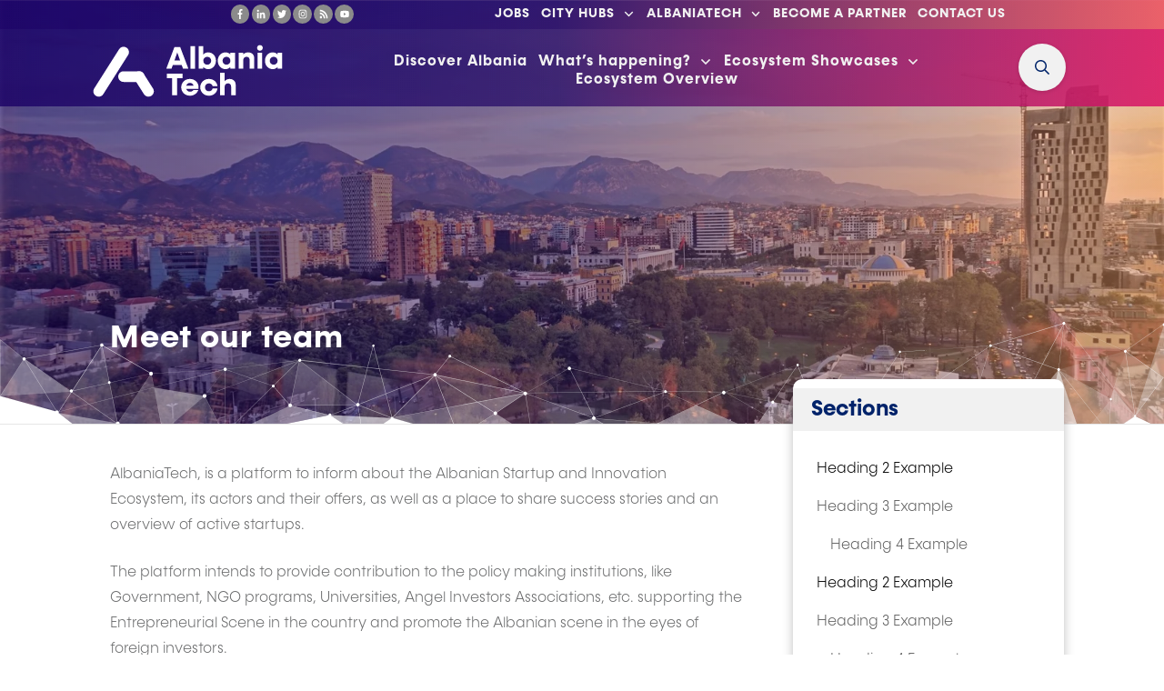

--- FILE ---
content_type: text/html; charset=UTF-8
request_url: https://albaniatech.org/team/
body_size: 117598
content:
<!doctype html><html dir="ltr" lang="en-GB" prefix="og: https://ogp.me/ns#" ><head><script data-no-optimize="1">var litespeed_docref=sessionStorage.getItem("litespeed_docref");litespeed_docref&&(Object.defineProperty(document,"referrer",{get:function(){return litespeed_docref}}),sessionStorage.removeItem("litespeed_docref"));</script> <link rel="profile" href="https://gmpg.org/xfn/11"><meta charset="UTF-8"><meta name="viewport" content="width=device-width, initial-scale=1"> <script type="litespeed/javascript">window.flatStyles=window.flatStyles||''
window.lightspeedOptimizeStylesheet=function(){const currentStylesheet=document.querySelector('.tcb-lightspeed-style:not([data-ls-optimized])')
if(currentStylesheet){try{if(currentStylesheet.sheet&&currentStylesheet.sheet.cssRules){if(window.flatStyles){if(this.optimizing){setTimeout(window.lightspeedOptimizeStylesheet.bind(this),24)}else{this.optimizing=!0;let rulesIndex=0;while(rulesIndex<currentStylesheet.sheet.cssRules.length){const rule=currentStylesheet.sheet.cssRules[rulesIndex]
if(rule.type===CSSRule.STYLE_RULE&&window.flatStyles.includes(`${rule.selectorText}{`)){currentStylesheet.sheet.deleteRule(rulesIndex)}else{rulesIndex ++}}
currentStylesheet.setAttribute('data-ls-optimized','1')
window.flatStyles+=currentStylesheet.innerHTML
this.optimizing=!1}}else{window.flatStyles=currentStylesheet.innerHTML
currentStylesheet.setAttribute('data-ls-optimized','1')}}}catch(error){console.warn(error)}
if(currentStylesheet.parentElement.tagName!=='HEAD'){const stylesheetID=currentStylesheet.id;if((!stylesheetID||(stylesheetID&&!document.querySelector(`head #${stylesheetID}`)))){document.head.prepend(currentStylesheet)}else{currentStylesheet.remove()}}}}
window.lightspeedOptimizeFlat=function(styleSheetElement){if(document.querySelectorAll('link[href*="thrive_flat.css"]').length>1){styleSheetElement.setAttribute('disabled',!0)}else{if(styleSheetElement.parentElement.tagName!=='HEAD'){document.head.append(styleSheetElement)}}}</script> <title>Meet our team - Albania Tech</title><link rel="preload" href="https://albaniatech.org/wp-content/bcf-fonts/Roboto/roboto-400-normal0.woff2" as="font" type="font/woff2" crossorigin><link rel="preload" href="https://albaniatech.org/wp-content/bcf-fonts/Roboto/roboto-400-normal1.woff2" as="font" type="font/woff2" crossorigin><link rel="preload" href="https://albaniatech.org/wp-content/bcf-fonts/Roboto/roboto-400-normal2.woff2" as="font" type="font/woff2" crossorigin><link rel="preload" href="https://albaniatech.org/wp-content/bcf-fonts/Roboto/roboto-400-normal3.woff2" as="font" type="font/woff2" crossorigin><link rel="preload" href="https://albaniatech.org/wp-content/bcf-fonts/Roboto/roboto-400-normal4.woff2" as="font" type="font/woff2" crossorigin><link rel="preload" href="https://albaniatech.org/wp-content/bcf-fonts/Roboto/roboto-400-normal5.woff2" as="font" type="font/woff2" crossorigin><link rel="preload" href="https://albaniatech.org/wp-content/bcf-fonts/Roboto/roboto-400-normal6.woff2" as="font" type="font/woff2" crossorigin><link rel="preload" href="https://albaniatech.org/wp-content/uploads/2021/03/Konnect-Light.otf" as="font" type="font/woff2" crossorigin><link rel="preload" href="https://albaniatech.org/wp-content/uploads/2021/03/Konnect-Bold.otf" as="font" type="font/woff2" crossorigin><style type="text/css" id="tcb-style-base-page-9545"  onLoad="typeof window.lightspeedOptimizeStylesheet === 'function' && window.lightspeedOptimizeStylesheet()" class="tcb-lightspeed-style">.tve_s_fb_share{--tcb-social-color-style-6: #3569b4;}.tve_s_t_share{--tcb-social-color-style-6: #29ace0;}.tve_s_in_share{--tcb-social-color-style-6: #0177b5;}.tve_s_fb_share{--tcb-social-color-style-7: #3569b4;}.tve_s_t_share{--tcb-social-color-style-7: #29ace0;}.tve_s_in_share{--tcb-social-color-style-7: #0177b5;}.tve_s_fb_share{--tcb-social-color-style-8: #3569b4;}.tve_s_t_share{--tcb-social-color-style-8: #29ace0;}.tve_s_in_share{--tcb-social-color-style-8: #0177b5;}.tve_s_fb_share{--tcb-social-color-style-9: #3569b4;}.tve_s_t_share{--tcb-social-color-style-9: #29ace0;}.tve_s_in_share{--tcb-social-color-style-9: #0177b5;}.tve_s_fb_share{--tcb-social-color-style-10: #3569b4;}.tve_s_t_share{--tcb-social-color-style-10: #29ace0;}.tve_s_in_share{--tcb-social-color-style-10: #0177b5;}.tve_s_fb_share{--tcb-social-color-style-11: #3569b4;}.tve_s_t_share{--tcb-social-color-style-11: #29ace0;}.tve_s_in_share{--tcb-social-color-style-11: #0177b5;}.tve_s_fb_share{--tcb-social-color-style-12: #3569b4;}.tve_s_t_share{--tcb-social-color-style-12: #29ace0;}.tve_s_in_share{--tcb-social-color-style-12: #0177b5;}.tve_s_fb_share{--tcb-social-color-style-13: #3569b4;}.tve_s_t_share{--tcb-social-color-style-13: #29ace0;}.tve_s_in_share{--tcb-social-color-style-13: #0177b5;}.tve_s_fb_share{--tcb-social-color-style-14: #111;}.tve_s_t_share{--tcb-social-color-style-14: #111;}.tve_s_in_share{--tcb-social-color-style-14: #111;}.tve_s_fb_share{--tcb-social-color-style-15: #3569b4;}.tve_s_t_share{--tcb-social-color-style-15: #29ace0;}.tve_s_in_share{--tcb-social-color-style-15: #0177b5;}.tve_s_fb_share{--tcb-social-color-style-16: #3569b4;}.tve_s_t_share{--tcb-social-color-style-16: #29ace0;}.tve_s_in_share{--tcb-social-color-style-16: #0177b5;}.tve_s_fb_share{--tcb-social-color-style-17: #181818;}.tve_s_t_share{--tcb-social-color-style-17: #181818;}.tve_s_in_share{--tcb-social-color-style-17: #181818;}.tve_s_fb_share{--tcb-social-color-style-18: #3569b4;}.tve_s_t_share{--tcb-social-color-style-18: #29ace0;}.tve_s_in_share{--tcb-social-color-style-18: #0177b5;}.tve_s_fb_share{--tcb-social-color-style-1: #3569b4;}.tve_s_t_share{--tcb-social-color-style-1: #3bceff;}.tve_s_in_share{--tcb-social-color-style-1: #0177b5;}.tve_s_yt_share{--tcb-social-color-style-1: #ec162c;}.tve_s_fb_share{--tcb-social-color-style-2: #284f9b;}.tve_s_t_share{--tcb-social-color-style-2: #1f92cb;}.tve_s_in_share{--tcb-social-color-style-2: #015a9c;}.tve_s_yt_share{--tcb-social-color-style-2: #d74546;}.tve_s_fb_share{--tcb-social-color-style-3: #3569b4;}.tve_s_t_share{--tcb-social-color-style-3: #29ace0;}.tve_s_in_share{--tcb-social-color-style-3: #0177b5;}.tve_s_yt_share{--tcb-social-color-style-3: #ec162c;}.tve_s_fb_share{--tcb-social-color-style-4: #3569b4;}.tve_s_t_share{--tcb-social-color-style-4: #29ace0;}.tve_s_in_share{--tcb-social-color-style-4: #0177b5;}.tve_s_yt_share{--tcb-social-color-style-4: #ec162c;}.tve_s_fb_share{--tcb-social-color-style-5: #3569b4;}.tve_s_t_share{--tcb-social-color-style-5: #29ace0;}.tve_s_in_share{--tcb-social-color-style-5: #0177b5;}.tve_s_yt_share{--tcb-social-color-style-5: #ec162c;}.tve_s_item{--tcb-local-color-style-1: linear-gradient(to bottom right,var(--tcb-local-color-f2bba) 50%,var(--tcb-local-color-trewq) 50%);--tcb-local-color-style-2: var(--tcb-local-color-f3080);--tcb-local-color-style-3: var(--tcb-local-color-f3080);--tcb-local-color-style-4: var(--tcb-local-color-f3080);--tcb-local-color-style-5: var(--tcb-local-color-f3080);--tcb-local-color-style-6: var(--tcb-local-color-f2bba);--tcb-local-color-style-7: var(--tcb-local-color-f2bba);--tcb-local-color-style-8: var(--tcb-local-color-f2bba);}:not(#tve).thrv_social_follow.tcb-custom-branding-social .tve_links_style_1 .tve_s_item,.thrive_author_links.tcb-custom-branding-social .tve_links_style_1 .tve_s_item{border-radius: 50%;background-image: linear-gradient(to bottom right,var(--tcb-local-color-f2bba) 50%,var(--tcb-local-color-trewq) 50%);fill: rgb(255,255,255);color: rgb(255,255,255);}:not(#tve).thrv_social_follow.tcb-custom-branding-social .tve_links_style_1 .tve_s_item:hover,.thrive_author_links.tcb-custom-branding-social .tve_links_style_1 .tve_s_item:hover{background-image: linear-gradient(rgba(255,255,255,0.2),rgba(255,255,255,0.2)),linear-gradient(to bottom right,var(--tcb-local-color-f2bba) 50%,var(--tcb-local-color-trewq) 50%);}.tve_s_t_share{--tcb-local-color-style-1: linear-gradient(to bottom right,rgba(66,179,234,0.8) 50%,#42b3ea 50%);--tcb-local-color-style-2: #42b3ea;--tcb-local-color-style-3: #42b3ea;--tcb-local-color-style-4: #42b3ea;--tcb-local-color-style-5: #42b3ea;--tcb-local-color-style-6: #42b3ea;--tcb-local-color-style-7: #42b3ea;--tcb-local-color-style-8: #42b3ea;}.tve_s_fb_share{--tcb-local-color-style-1: linear-gradient(to bottom right,rgba(53,105,180,0.8) 50%,#3569b4 50%);--tcb-local-color-style-2: #3569b4;--tcb-local-color-style-3: #3569b4;--tcb-local-color-style-4: #3569b4;--tcb-local-color-style-5: #3569b4;--tcb-local-color-style-6: #3569b4;--tcb-local-color-style-7: #3569b4;--tcb-local-color-style-8: #3569b4;}.tve_s_in_share{--tcb-local-color-style-1: linear-gradient(to bottom right,rgba(1,119,181,0.8) 50%,#0177b5 50%);--tcb-local-color-style-2: #0177b5;--tcb-local-color-style-3: #0177b5;--tcb-local-color-style-4: #0177b5;--tcb-local-color-style-5: #0177b5;--tcb-local-color-style-6: #0177b5;--tcb-local-color-style-7: #0177b5;--tcb-local-color-style-8: #0177b5;}.tve_s_yt_share{--tcb-local-color-style-1: linear-gradient(to bottom right,rgba(236,22,44,0.8) 50%,#ec162c 50%);--tcb-local-color-style-2: #ec162c;--tcb-local-color-style-3: #ec162c;--tcb-local-color-style-4: #ec162c;--tcb-local-color-style-5: #ec162c;--tcb-local-color-style-6: #ec162c;--tcb-local-color-style-7: #ec162c;--tcb-local-color-style-8: #ec162c;}.thrv_social_follow,.thrive_author_links{--tcb-local-color-f3080: rgb(23,23,22);--tcb-local-color-f2bba: rgba(23,23,22,0.5);--tcb-local-color-trewq: rgba(23,23,22,0.7);--tcb-local-color-poiuy: rgba(23,23,22,0.35);--tcb-local-color-f83d7: rgba(23,23,22,0.4);--tcb-local-color-frty6: rgba(23,23,22,0.2);--tcb-local-color-flktr: rgba(23,23,22,0.8);--tve-color: var(--tcb-local-color-f3080);}.thrv_social_follow .tve_social_custom.tve_links_style_1 .tve_s_item,.thrive_author_links .tve_social_custom.tve_links_style_1 .tve_s_item{border-radius: 50%;background: linear-gradient(to bottom right,var(--tcb-local-color-f2bba) 50%,var(--tcb-local-color-trewq) 50%);fill: rgb(255,255,255);color: rgb(255,255,255);}.thrv_social_follow .tve_social_custom.tve_links_style_1 .tve_s_item:hover,.thrive_author_links .tve_social_custom.tve_links_style_1 .tve_s_item:hover{background: linear-gradient(rgba(255,255,255,0.2),rgba(255,255,255,0.2)),linear-gradient(to bottom right,var(--tcb-local-color-f2bba) 50%,var(--tcb-local-color-trewq) 50%);}.thrv_social_custom:not(.tcb-social-full-width):not(.tve_style_12) .tve_s_item:last-child{margin-right: 0px;}.tve_social_custom{display: table;}.tve_social_custom .tve_s_item{display: inline-block;vertical-align: middle;text-decoration: none;margin-top: 5px;margin-right: 10px;line-height: 1.5em;}.tve_social_custom .tve_s_item.thrv_wrapper{margin-top: 5px;margin-bottom: 5px;}.tve_social_custom .tve_s_item:not(:last-child){margin-right: 10px;}.rtl .tve_social_custom .tve_s_item:not(:first-child){margin-right: 10px !important;}.rtl .tve_social_custom .tve_s_item:first-child{margin-right: 0px !important;}.tve_social_custom .tve_s_icon{display: flex;justify-content: center;align-items: center;text-align: center;vertical-align: middle;}.tve_social_custom .tve_s_icon svg.tcb-icon{fill: currentcolor;color: currentcolor;}.thrv_social_custom .tve_social_items{display: inline-block;vertical-align: middle;}.thrv_social_custom{align-items: center;justify-content: center;max-width: max-content;display: flex !important;}.thrv_social_follow .tve_social_items,.thrive_author_links .tve_social_items{line-height: 1em;}.thrv_social_follow .tve_s_icon::before,.thrive_author_links .tve_s_icon::before{content: none !important;}.thrv_social_follow .tve_s_item.thrv_wrapper,.thrive_author_links .tve_s_item.thrv_wrapper{margin-top: 4px;margin-bottom: 4px;}.thrv_social_follow .tve_social_custom .tve_s_icon,.thrive_author_links .tve_social_custom .tve_s_icon{padding: 0.6em;height: 1.5em;width: 1.5em;display: flex;box-sizing: content-box;border: unset !important;}.thrv_social_follow .tve_social_custom svg.tcb-icon,.thrive_author_links .tve_social_custom svg.tcb-icon{fill: currentcolor;color: currentcolor;height: 1.5em;width: 1.5em;vertical-align: bottom;}.thrv_social_follow .tve_social_custom .tve_s_item,.thrive_author_links .tve_social_custom .tve_s_item{margin-right: 0.3em;position: relative;z-index: 1;overflow: hidden;vertical-align: bottom;}.thrv_social_follow .tve_social_custom .tve_s_item:last-of-type,.thrive_author_links .tve_social_custom .tve_s_item:last-of-type{margin-right: 0px;}.thrv_social_follow .tve_social_custom .tve_s_item a,.thrive_author_links .tve_social_custom .tve_s_item a{display: flex;padding: 0px;color: unset !important;fill: none !important;}.tve_social_items a{font-size: unset;}.thrv_wrapper .tve-content-box-background{position: absolute;width: 100%;left: 0px;top: 0px;overflow: hidden;-webkit-background-clip: padding-box;height: 100% !important;}.thrv_wrapper.thrv-content-box{box-sizing: border-box;position: relative;min-height: 10px;}.thrv_wrapper.thrv-content-box div:not(.thrv_icon):not(.ui-resizable-handle):not(.tve-auxiliary-icon-element){box-sizing: border-box;}.tve-cb{display: inline-block;vertical-align: middle;clear: both;overflow: visible;width: 100%;z-index: 1;position: relative;min-height: 10px;}.tve_faq{transition: all,0.5s,all;background: rgb(228,228,228);}.tve_faq.tve_oFaq{background: rgb(248,248,248);}.tve_faq.tve_oFaq:hover{background: rgb(248,248,248) !important;}.tve_faq .tve_faqC{display: none;padding: 10px 37px;}.tve_faq .tve_faqB:hover{cursor: pointer;}.tve_faq .tve_faqB::after{content: ".";display: block;clear: both;visibility: hidden;line-height: 0;height: 0px;}.tve_faq .tve_toggle{display: inline-block;position: absolute;width: 13px;height: 13px;top: 20px;transform: rotate(0deg);}.tve_faq .tve_faqB{cursor: pointer;padding: 17px;position: relative;}:not(#tve) .thrv_toggle_shortcode .tve_faq.tve_oFaq:hover{background: rgb(248,248,248) !important;}:not(#tve) .thrv_toggle .tve-toggle-grid{display: flex;flex-wrap: nowrap;align-items: stretch;justify-content: flex-start;}:not(#tve) .thrv_toggle .tve-toggle-column{box-sizing: border-box;flex: 0 1 100%;justify-content: flex-start;width: 100%;}:not(#tve) .thrv_toggle .thrv_toggle_item{background: rgba(0,0,0,0);position: relative;}:not(#tve) .thrv_toggle .thrv_toggle_item .thrv_toggle_title{display: flex;align-items: center;padding: 10px;}:not(#tve) .thrv_toggle .thrv_toggle_item .thrv_toggle_title .tve_toggle{display: none;position: relative;top: 0px;transition: 0.25s;transform: rotate(var(--animation-angle,0deg));}:not(#tve) .thrv_toggle .thrv_toggle_item .thrv_toggle_title .tve_toggle path{fill: currentcolor;}:not(#tve) .thrv_toggle .thrv_toggle_item .thrv_toggle_title .tve-toggle-text{font-size: 20px;line-height: 2em;width: 100% !important;padding: 0px !important;margin: 0px !important;}:not(#tve) .thrv_toggle .thrv_toggle_item .thrv_toggle_title .tve-toggle-text::before{display: none;}:not(#tve) .thrv_toggle .thrv_toggle_item .thrv_toggle_title.tve-toggle-show-icon .tve_toggle{display: flex;margin-right: 8px;}:not(#tve) .thrv_toggle .thrv_toggle_item .thrv_toggle_title.tve-toggle-icon-right{flex-direction: row-reverse;}:not(#tve) .thrv_toggle .thrv_toggle_item .thrv_toggle_title.tve-toggle-icon-right .tve_toggle{margin-right: 0px;margin-left: 8px;}:not(#tve) .thrv_toggle .thrv_toggle_item .thrv_toggle_title.tve-toggle-icon-right .tve-toggle-text{flex: 1 1 0%;}:not(#tve) .thrv_toggle .thrv_toggle_item .tve_faqC{display: none;padding: 0px;border: none;}:not(#tve) .thrv_toggle .thrv_toggle_item .tve_faqC > .thrv_wrapper{margin: 0px;position: relative;}:not(#tve) .thrv_toggle.tve-draggable .tve-toggle-text{pointer-events: none;}.thrv_toggle .tve-toggle-grid .thrv_toggle_item{margin-top: var(--toggle-vertical-space,7px);}.tcb-icon{display: inline-block;width: 1em;height: 1em;line-height: 1em;vertical-align: middle;stroke-width: 0;stroke: currentcolor;fill: currentcolor;box-sizing: content-box;transform: rotate(var(--tcb-icon-rotation-angle,0deg));}svg.tcb-icon path:not([fill="none"]){transition: none;fill: inherit !important;stroke: inherit !important;}.thrv_text_element a:not(.tcb-button-link){font-size: inherit;}.tcb-style-wrap strong{font-weight: var(--g-bold-weight,bold);}.thrv_text_element{overflow-wrap: break-word;}body:not(.tve_editor_page) .thrv_wrapper.thrv_footer,body:not(.tve_editor_page) .thrv_wrapper.thrv_header{padding: 0px;}.tcb-post-content.thrv_wrapper{margin-top: 15px;margin-bottom: 15px;padding: 0px;}#tve_editor .tcb-post-content p{font-size: 16px;line-height: 1.6em;}.notifications-content-wrapper.tcb-permanently-hidden{display: none !important;}.tcb-permanently-hidden{display: none !important;}.tar-disabled{cursor: default;opacity: 0.4;pointer-events: none;}.tcb-clear::after{display: block;height: 0px;content: "";}.tcb-flex-row{display: flex;flex-flow: row;align-items: stretch;justify-content: space-between;margin-top: 0px;margin-left: -15px;padding-bottom: 15px;padding-top: 15px;}.tcb-flex-col{flex: 1 1 auto;padding-top: 0px;padding-left: 15px;}.tcb-flex-row .tcb-flex-col{box-sizing: border-box;}.tcb--cols--3:not(.tcb-resized) > .tcb-flex-col{max-width: 33.3333%;}.tcb-col{height: 100%;display: flex;flex-direction: column;position: relative;}.tcb-flex-row .tcb-col{box-sizing: border-box;}.tcb--cols--1 > .tcb-flex-col > .tcb-col{max-width: 100%;}.tve_s_icon svg{width: 1em;height: 1em;stroke-width: 0;fill: currentcolor;stroke: currentcolor;}html{text-rendering: auto !important;}html body{text-rendering: auto !important;}.thrv_wrapper{margin-top: 20px;margin-bottom: 20px;padding: 1px;}.thrv_wrapper div{box-sizing: content-box;}.thrv_wrapper.tve-elem-default-pad{padding: 20px;}.thrv_wrapper.thrv_text_element{margin: 0px;}.thrv_wrapper.thrv-columns{margin-top: 10px;margin-bottom: 10px;padding: 0px;}p{font-size: 1em;}a:not(.tcb-button-link) svg.tcb-icon{color: rgb(17,17,17);}:not(#_s):not(#_s) .tcb-conditional-display-placeholder{min-height: var(--tcb-container-height-d,100px) !important;position: relative;}:not(#_s):not(#_s) .tcb-conditional-display-placeholder.thrv-page-section{box-sizing: border-box;margin: 0px;}:not(#_s):not(#_s) .tcb-conditional-display-placeholder.thrv-content-box{box-sizing: border-box;}:not(#_s):not(#_s) .tcb-conditional-display-placeholder .tve-page-section-out,:not(#_s):not(#_s) .tcb-conditional-display-placeholder .tve-content-box-background{box-sizing: border-box;position: absolute;width: 100%;height: 100%;left: 0px;top: 0px;overflow: hidden;}.thrv_wrapper.thrv_contentbox_shortcode{position: relative;}.tve_social_items a{font-size: unset;}.tve_s_item a{border: 0px;box-shadow: none;display: table;padding: 2px;color: rgb(255,255,255) !important;text-decoration: none !important;}body:not(.ttb-editor-page) .tcb-post-content::before,body:not(.ttb-editor-page) .tcb-post-content::after{display: none;}.thrv_wrapper.thrv_text_element{padding: 1px;}@media (max-width: 1023px){.tve-toggle-grid > .tve-toggle-column > .thrv_toggle_item:first-child{margin-top: 0px;}:not(#_s):not(#_s) .tcb-conditional-display-placeholder{min-height: var(--tcb-container-height-t) !important;}}@media (max-width: 767px){:not(#tve) .thrv_toggle .tve-toggle-grid{flex-wrap: wrap;}:not(#tve) .thrv_toggle .thrv_toggle_item .thrv_toggle_title .tve-toggle-text{white-space: pre-wrap;}.tve-toggle-grid > .tve-toggle-column:first-child > .thrv_toggle_item:first-child{margin-top: 0px;}html{overflow-x: hidden !important;}html,body{max-width: 100vw !important;}body:not(.tcb_show_all_hidden) .tcb-mobile-hidden{display: none !important;}.tcb-flex-row{flex-direction: column;}.tcb-flex-row.v-2{flex-direction: row;}.tcb-flex-row.v-2:not(.tcb-mobile-no-wrap){flex-wrap: wrap;}.tcb-flex-row.v-2:not(.tcb-mobile-no-wrap) > .tcb-flex-col{width: 100%;flex: 1 0 390px;max-width: 100% !important;}:not(#_s):not(#_s) .tcb-conditional-display-placeholder{min-height: var(--tcb-container-height-m) !important;}}@media (min-width: 1024px){.thrv_toggle .tve-toggle-grid .thrv_toggle_item:first-child{margin-top: 0px;}}@media (min-width: 768px) and (max-width: 1023px){body:not(.tcb_show_all_hidden) .tcb-tablet-hidden{display: none !important;}}@media (max-width: 1023px) and (min-width: 768px){.tcb-flex-row:not(.tcb--cols--2):not(.tcb-medium-no-wrap){flex-wrap: wrap;}.tcb-flex-row:not(.tcb--cols--2):not(.tcb-medium-no-wrap) > .tcb-flex-col{flex: 1 0 250px;max-width: 100% !important;}}@media screen and (-ms-high-contrast: active),(-ms-high-contrast: none){.tcb-flex-col{width: 100%;}.tcb-col{display: block;}}@media screen and (max-device-width: 480px){body{text-size-adjust: none;}}</style><style type="text/css" id="tcb-style-template-thrive_template-65"  onLoad="typeof window.lightspeedOptimizeStylesheet === 'function' && window.lightspeedOptimizeStylesheet()" class="tcb-lightspeed-style">@media (min-width: 300px){.tve-theme-65 #content{padding: 0px !important;}.tve-theme-65 #wrapper{--header-background-width:100%;--footer-background-width:100%;--top-background-width:100%;--bottom-background-width:100%;}.tve-theme-65 .bottom-section .section-background{background-image: linear-gradient(var(--tcb-skin-color-18),var(--tcb-skin-color-18)),url("https://albaniatech.org/wp-content/uploads/thrive-theme/images/img_bottom_03.jpg") !important;background-size: auto,cover !important;background-position: 50% 50%,50% 50% !important;background-attachment: scroll,fixed !important;background-repeat: no-repeat,no-repeat !important;}.tve-theme-65 .bottom-section .section-content{justify-content: center;display: flex;flex-direction: column;--tve-color:rgb(255,255,255);text-align: left;min-height: 375px !important;padding: 20px !important;}.tve-theme-65 .bottom-section [data-css="tve-u-16eb7f0b034"]{float: none;z-index: 3;position: relative;--tve-font-weight:var(--g-bold-weight,bold);--tve-font-family:Muli;--g-regular-weight:400;--g-bold-weight:600;--tve-font-size:12px;--tve-text-transform:uppercase;--tve-letter-spacing:1px;margin: 0px auto !important;}.tve-theme-65 .bottom-section [data-css="tve-u-16eb7f0b034"] .tcb-button-link{border: 2px solid rgb(255,255,255);border-radius: 100px;overflow: hidden;letter-spacing: var(--tve-letter-spacing,1px);background-color: transparent !important;padding: 20px !important;}:not(#tve) .tve-theme-65 .bottom-section [data-css="tve-u-1705d95f22d"]{color: rgb(255,255,255) !important;--tcb-applied-color:rgb(255,255,255) !important;padding-bottom: 0px !important;margin-bottom: 0px !important;font-size: 46px !important;font-weight: var(--g-bold-weight,bold) !important;}.tve-theme-65 .bottom-section [data-css="tve-u-1705d967199"]{float: none;padding: 0px !important;margin-bottom: 30px !important;margin-left: auto !important;margin-right: auto !important;background-color: transparent !important;}:not(#tve) .tve-theme-65 .bottom-section [data-css="tve-u-16eb7f0b034"] .tcb-button-link span{font-weight: var(--tve-font-weight,var(--g-bold-weight,bold));text-transform: var(--tve-text-transform,uppercase);}:not(#tve) .tve-theme-65 .bottom-section [data-css="tve-u-16eb7f0b034"] .tcb-button-link{font-family: var(--tve-font-family,Muli);font-size: var(--tve-font-size,12px) !important;}:not(#tve) .tve-theme-65 .bottom-section [data-css="tve-u-1707d9d150c"]{font-size: 15px !important;}.tve-theme-65 .main-container{padding: 20px 10px !important;}.tve-theme-65 .content-section .section-content{padding: 20px 10px !important;}.tve-theme-65 .content-section [data-css="tve-u-1711c8af402"]{display: block;margin-top: 0px !important;margin-bottom: 0px !important;margin-left: 0px !important;}.tve-theme-65 .sidebar-section [data-css="tve-u-17870621f66"]{box-shadow: none;overflow: hidden;--tve-border-radius:10px;--tve-applied-box-shadow:none;border-radius: 10px !important;border: medium none !important;background-color: rgb(255,255,255) !important;--tve-applied-border:none !important;}.tve-theme-65 .sidebar-section [data-css="tve-u-17870621f64"]{--tve-toc-indent:15px;overflow: auto;left: 0px;top: -100px;float: none;position: static;padding: 10px 0px 0px !important;--tcb-local-color-37191:rgb(241,241,241) !important;--tcb-local-color-1acc8:rgb(232,232,232) !important;margin: 0px auto !important;}.tve-theme-65 .sidebar-section [data-css="tve-u-17870621f6a"]{padding: 1px !important;margin: 20px 10px !important;}.tve-theme-65 .sidebar-section [data-css="tve-u-17870621f67"]{--tve-line-height:1.1em;--tve-color:rgb(0,0,238);--tve-applied---tve-color:var$(--tcb-color-1);--tve-font-weight:var(--g-regular-weight,normal);--tve-font-family: inherit;--tve-font-size:22px;padding: 7px 30px 7px 20px !important;background-color: var(--tcb-local-color-1acc8) !important;--tve-applied-background-color:var$(--tcb-local-color-1acc8) !important;margin-top: 0px !important;margin-bottom: 0px !important;}:not(#tve) .tve-theme-65 .sidebar-section [data-css="tve-u-17870621f67"] p,:not(#tve) .tve-theme-65 .sidebar-section [data-css="tve-u-17870621f67"] li,:not(#tve) .tve-theme-65 .sidebar-section [data-css="tve-u-17870621f67"] blockquote,:not(#tve) .tve-theme-65 .sidebar-section [data-css="tve-u-17870621f67"] address,:not(#tve) .tve-theme-65 .sidebar-section [data-css="tve-u-17870621f67"] .tcb-plain-text,:not(#tve) .tve-theme-65 .sidebar-section [data-css="tve-u-17870621f67"] label,:not(#tve) .tve-theme-65 .sidebar-section [data-css="tve-u-17870621f67"] h1,:not(#tve) .tve-theme-65 .sidebar-section [data-css="tve-u-17870621f67"] h2,:not(#tve) .tve-theme-65 .sidebar-section [data-css="tve-u-17870621f67"] h3,:not(#tve) .tve-theme-65 .sidebar-section [data-css="tve-u-17870621f67"] h4,:not(#tve) .tve-theme-65 .sidebar-section [data-css="tve-u-17870621f67"] h5,:not(#tve) .tve-theme-65 .sidebar-section [data-css="tve-u-17870621f67"] h6{color: var(--tve-color,var(--tcb-local-color-37191));--tve-applied-color:var$(--tve-color,var$(--tcb-local-color-37191));--tcb-applied-color:var$(--tcb-local-color-37191);}.tve-theme-65 .sidebar-section [data-css="tve-u-17870621f64"] .tve-toc-title-icon{color: var(--tcb-local-color-37191) !important;font-size: 16px !important;width: 16px !important;height: 16px !important;}:not(#tve) .tve-theme-65 .sidebar-section [data-css="tve-u-17870621f67"] > .tve-content-box-background{background-color: var(--tcb-local-color-1acc8) !important;--tve-applied-background-color:var$(--tcb-local-color-1acc8) !important;}.tve-theme-65 .sidebar-section [data-css="tve-u-17870621f67"] .tve-toc-title-icon{color: rgb(253,201,51) !important;--tve-applied-color:var$(--tcb-color-2) !important;font-size: 15px !important;width: 15px !important;height: 15px !important;}.tve-theme-65 .sidebar-section [data-css="tve-u-17870621f67"].tve-state-expanded{--animation-angle:90deg;}.tve-theme-65 .sidebar-section [data-css="tve-u-17870621f67"].tve-state-expanded .tve-toc-title-icon{font-size: 20px !important;width: 20px !important;height: 20px !important;color: var(--tcb-local-color-37191) !important;--tve-applied-color:var$(--tcb-local-color-37191) !important;}.tve-theme-65 .sidebar-section [data-css="tve-u-17870621f69"]{padding: 0px !important;}.tve-theme-65 .sidebar-section [data-css="tve-u-17870621f65"] .tve_sep{background-image: linear-gradient(rgb(217,217,217),rgb(217,217,217)) !important;width: 1px !important;--tve-applied-background-image:linear-gradient(rgb(217,217,217),rgb(217,217,217)) !important;}.tve-theme-65 .sidebar-section [data-css="tve-u-17870621f6d"]{padding: 0px !important;}.tve-theme-65 .sidebar-section [data-css="tve-u-17870621f6f"]{padding: 0px !important;}.tve-theme-65 .sidebar-section [data-css="tve-u-17870621f71"]{padding: 0px !important;}:not(#tve) .tve-theme-65 .sidebar-section [data-css="tve-u-17870637dd6"]{padding-bottom: 0px !important;margin-bottom: 0px !important;color: rgb(1,35,106) !important;--tcb-applied-color:var$(--tcb-color-5) !important;--tve-applied-color:var$(--tcb-color-5) !important;}.tve-theme-65 .sidebar-section [data-css="tve-u-17870621f64"] > .tve-cb{display: block;}:not(#tve) .tve-theme-65 .sidebar-section .tve-toc-title[data-css="tve-u-17870621f67"] > .tve-content-box-background{background-color: rgb(241,241,241) !important;--background-color:rgb(241,241,241) !important;--tve-applied-background-color:var$(--tcb-color-3) !important;}:not(#tve) .tve-theme-65 .sidebar-section .tve-toc-title[data-css="tve-u-17870621f67"] p,:not(#tve) .tve-theme-65 .sidebar-section .tve-toc-title[data-css="tve-u-17870621f67"] li,:not(#tve) .tve-theme-65 .sidebar-section .tve-toc-title[data-css="tve-u-17870621f67"] blockquote,:not(#tve) .tve-theme-65 .sidebar-section .tve-toc-title[data-css="tve-u-17870621f67"] address,:not(#tve) .tve-theme-65 .sidebar-section .tve-toc-title[data-css="tve-u-17870621f67"] .tcb-plain-text,:not(#tve) .tve-theme-65 .sidebar-section .tve-toc-title[data-css="tve-u-17870621f67"] label,:not(#tve) .tve-theme-65 .sidebar-section .tve-toc-title[data-css="tve-u-17870621f67"] h1,:not(#tve) .tve-theme-65 .sidebar-section .tve-toc-title[data-css="tve-u-17870621f67"] h2,:not(#tve) .tve-theme-65 .sidebar-section .tve-toc-title[data-css="tve-u-17870621f67"] h3,:not(#tve) .tve-theme-65 .sidebar-section .tve-toc-title[data-css="tve-u-17870621f67"] h4,:not(#tve) .tve-theme-65 .sidebar-section .tve-toc-title[data-css="tve-u-17870621f67"] h5,:not(#tve) .tve-theme-65 .sidebar-section .tve-toc-title[data-css="tve-u-17870621f67"] h6{color: var(--tve-color,rgb(0,0,238));--tve-applied-color:var$(--tve-color,var$(--tcb-color-1));--tcb-applied-color:var$(--tcb-color-1);}.tve-theme-65 .sidebar-section [data-css="tve-u-17870748ffc"]{box-shadow: rgba(0,0,0,0.25) 0px 8px 12px 0px;--tve-applied-box-shadow:0px 8px 12px 0px rgba(0,0,0,0.25);--tve-border-radius:10px;border-radius: 10px;overflow: hidden;}.tve-theme-65 .sidebar-section [data-css="tve-u-1787075f984"]{top: -70px;padding: 0px !important;margin-top: 0px !important;margin-bottom: 0px !important;}.tve-theme-65 .sidebar-section [data-css="tve-u-178709d36cf"]{font-size: var(--tve-font-size,1em);--tve-font-size:1em;color: var(--tve-color,rgb(0,0,0));--tve-color:rgb(0,0,0);--tcb-applied-color:rgb(0,0,0);font-weight: var(--tve-font-weight,var(--g-regular-weight,normal));--tve-font-weight:var(--g-regular-weight,normal);font-family: var(--tve-font-family,inherit);--tve-font-family: inherit;border-radius: 479px;overflow: hidden;line-height: var(--tve-line-height,1.4em);--tve-line-height:1.4em;padding: 10px 25px 10px 15px !important;margin: 0px !important;background-image: none !important;--background-image:none !important;--tve-applied-background-image:none !important;}.tve-theme-65 .sidebar-section [data-css="tve-u-178709d36cf"].tve-state-expanded{color: var(--tve-color,var(--tcb-local-color-37191));--tve-color:var(--tcb-local-color-37191);--tcb-applied-color:var$(--tcb-local-color-37191);}:not(#tve) .tve-theme-65 .sidebar-section [data-css="tve-u-178709d36cf"]:hover{color: var(--tve-color,rgb(0,0,0)) !important;--tve-color:rgb(0,0,0) !important;--tcb-applied-color:rgb(0,0,0) !important;font-weight: var(--tve-font-weight,var(--g-bold-weight,bold)) !important;--tve-font-weight:var(--g-bold-weight,bold) !important;}:not(#tve) .tve-theme-65 .sidebar-section [data-css="tve-u-178709d36cf"].tve-state-hover{color: var(--tve-color,rgb(0,0,0)) !important;--tve-color:rgb(0,0,0) !important;--tcb-applied-color:rgb(0,0,0) !important;font-weight: var(--tve-font-weight,var(--g-bold-weight,bold)) !important;--tve-font-weight:var(--g-bold-weight,bold) !important;}.tve-theme-65 .sidebar-section [data-css="tve-u-178709d36d3"]{font-size: var(--tve-font-size,1em);--tve-font-size:1em;color: var(--tve-color,rgb(95,95,95));--tve-color:rgb(95,95,95);--tcb-applied-color:rgb(95,95,95);font-weight: var(--tve-font-weight,var(--g-regular-weight,normal));--tve-font-weight:var(--g-regular-weight,normal);font-family: var(--tve-font-family,inherit);--tve-font-family: inherit;line-height: var(--tve-line-height,1.4em);--tve-line-height:1.4em;padding: 10px 0px 10px 5px !important;margin-top: 0px !important;margin-bottom: 0px !important;margin-left: 10px !important;}:not(#tve) .tve-theme-65 .sidebar-section [data-css="tve-u-178709d36d3"]:hover{color: var(--tve-color,rgb(0,0,0)) !important;--tve-color:rgb(0,0,0) !important;--tcb-applied-color:rgb(0,0,0) !important;font-weight: var(--tve-font-weight,var(--g-bold-weight,bold)) !important;--tve-font-weight:var(--g-bold-weight,bold) !important;}:not(#tve) .tve-theme-65 .sidebar-section [data-css="tve-u-178709d36d3"].tve-state-hover{color: var(--tve-color,rgb(0,0,0)) !important;--tve-color:rgb(0,0,0) !important;--tcb-applied-color:rgb(0,0,0) !important;font-weight: var(--tve-font-weight,var(--g-bold-weight,bold)) !important;--tve-font-weight:var(--g-bold-weight,bold) !important;}.tve-theme-65 .sidebar-section [data-css="tve-u-178709d36d3"].tve-state-expanded{color: var(--tve-color,var(--tcb-skin-color-18));--tve-color:var(--tcb-skin-color-18);--tcb-applied-color:var$(--tcb-skin-color-18);font-weight: var(--tve-font-weight,var(--g-regular-weight,normal));--tve-font-weight:var(--g-regular-weight,normal);--tve-applied-color:var$(--tve-color,var$(--tcb-skin-color-18));--tve-applied---tve-color:var$(--tcb-skin-color-18);background-color: rgb(241,241,241) !important;--background-color:rgb(241,241,241) !important;--tve-applied-background-color:var$(--tcb-color-4) !important;}.tve-theme-65 .sidebar-section [data-css="tve-u-178709d36d6"]{font-size: var(--tve-font-size,1em);--tve-font-size:1em;color: var(--tve-color,rgb(95,95,95));--tve-color:rgb(95,95,95);--tcb-applied-color:rgb(95,95,95);font-weight: var(--tve-font-weight,var(--g-regular-weight,normal));--tve-font-weight:var(--g-regular-weight,normal);font-family: var(--tve-font-family,inherit);--tve-font-family: inherit;line-height: var(--tve-line-height,1.4em);--tve-line-height:1.4em;padding: 10px 0px !important;margin-top: 0px !important;margin-bottom: 0px !important;}:not(#tve) .tve-theme-65 .sidebar-section [data-css="tve-u-178709d36d6"]:hover{color: var(--tve-color,rgb(0,0,0)) !important;--tve-color:rgb(0,0,0) !important;--tcb-applied-color:rgb(0,0,0) !important;font-weight: var(--tve-font-weight,var(--g-bold-weight,bold)) !important;--tve-font-weight:var(--g-bold-weight,bold) !important;}:not(#tve) .tve-theme-65 .sidebar-section [data-css="tve-u-178709d36d6"].tve-state-hover{color: var(--tve-color,rgb(0,0,0)) !important;--tve-color:rgb(0,0,0) !important;--tcb-applied-color:rgb(0,0,0) !important;font-weight: var(--tve-font-weight,var(--g-bold-weight,bold)) !important;--tve-font-weight:var(--g-bold-weight,bold) !important;}.tve-theme-65 .sidebar-section [data-css="tve-u-178709d36d6"].tve-state-expanded{color: var(--tve-color,var(--tcb-local-color-37191));--tve-color:var(--tcb-local-color-37191);--tcb-applied-color:var$(--tcb-local-color-37191);font-weight: var(--tve-font-weight,var(--g-regular-weight,normal));--tve-font-weight:var(--g-regular-weight,normal);}:not(#layout) .tve-theme-65 #wrapper{--layout-content-width:1080px;--layout-background-width:1080px;}.thrive-section-8322 .section-background{border-top: 1px solid var(--tcb-skin-color-14);border-right: none;border-bottom: 1px solid var(--tcb-skin-color-14);border-left: none;border-image: initial;background-color: var(--tcb-skin-color-0) !important;background-image: linear-gradient(90deg,rgba(27,1,102,0.55) 0%,rgba(36,8,102,0.45) 48%,rgba(254,163,101,0.45) 100%),url("https://albaniatech.org/wp-content/uploads/2022/06/tiranacityview-min-e1624969742918.jpeg") !important;background-size: auto,cover !important;background-position: 50% 50%,50% 37% !important;background-attachment: scroll,scroll !important;background-repeat: no-repeat,no-repeat !important;--background-image:linear-gradient(90deg,rgba(27,1,102,0.55) 0%,rgba(36,8,102,0.45) 48%,rgba(254,163,101,0.45) 100%),url("https://albaniatech.org/wp-content/uploads/2022/06/tiranacityview-min-e1624969742918.jpeg") !important;--background-size:auto,cover !important;--background-position:50% 50%,50% 37% !important;--background-attachment:scroll,scroll !important;--background-repeat:no-repeat,no-repeat !important;--tve-applied-background-image:linear-gradient(90deg,rgba(27,1,102,0.55) 0%,rgba(36,8,102,0.45) 48%,rgba(254,163,101,0.45) 100%),url("https://albaniatech.org/wp-content/uploads/2022/06/tiranacityview-min-e1624969742918.jpeg") !important;}.thrive-section-8322 .section-content{display: flex;flex-direction: column;text-align: center;--tve-color:rgb(255,255,255);justify-content: flex-end;padding: 40px 20px !important;min-height: 467px !important;}.thrive-section-8322 [data-css="tve-u-1705cdb4152"]{padding-bottom: 1px !important;}:not(#tve) .thrive-section-8322 [data-css="tve-u-1707753ab8f"]{letter-spacing: 1px;color: rgb(255,255,255) !important;--tcb-applied-color:rgb(255,255,255) !important;font-size: 35px !important;}:not(#tve) .thrive-section-8322 [data-css="tve-u-17178510bfc"]{padding-bottom: 0px !important;margin-bottom: 0px !important;}:not(#tve) .thrive-section-8322 [data-css="tve-u-178703cc870"]{color: var(--tcb-skin-color-2) !important;--tcb-applied-color:var$(--tcb-skin-color-2) !important;--tve-applied-color:var$(--tcb-skin-color-2) !important;padding-bottom: 0px !important;margin-bottom: 0px !important;}.thrive-section-8322 [data-css="tve-u-179e6782472"]{height: 112px;bottom: 0px;}}@media (max-width: 1023px){.tve-theme-65 #content{padding: 0px !important;}:not(#tve) .tve-theme-65 .bottom-section [data-css="tve-u-1705d95f22d"]{font-size: 33px !important;}.tve-theme-65 .bottom-section .section-content{min-height: 261px !important;padding-top: 10px !important;padding-bottom: 10px !important;}.tve-theme-65 .content-section .section-content{padding-left: 20px !important;padding-right: 20px !important;}.tve-theme-65 .main-container{padding-left: 20px !important;padding-right: 20px !important;}.tve-theme-65 .sidebar-section [data-css="tve-u-17870621f6a"]{margin-left: 20px !important;margin-right: 20px !important;margin-bottom: 0px !important;}.tve-theme-65 .sidebar-section [data-css="tve-u-17870621f64"]{margin-top: 25px !important;margin-bottom: 25px !important;padding-left: 0px !important;padding-bottom: 20px !important;}.thrive-section-8322 .section-content{padding: 40px !important;}.thrive-section-8322 [data-css="tve-u-179e6782472"]{height: 70px;}}@media (max-width: 767px){.tve-theme-65 .bottom-section .section-content{padding: 20px !important;}.tve-theme-65 .bottom-section [data-css="tve-u-1705d967199"]{margin-bottom: 20px !important;}:not(#tve) .tve-theme-65 .bottom-section [data-css="tve-u-16eb7f0b034"] .tcb-button-link span{font-weight: var(--tve-font-weight,var(--g-bold-weight,bold));}.tve-theme-65 .bottom-section [data-css="tve-u-16eb7f0b034"]{--tve-font-weight:var(--g-bold-weight,bold);--tve-line-height:2em;min-width: 100% !important;}:not(#tve) .tve-theme-65 .bottom-section [data-css="tve-u-16eb7f0b034"] .tcb-button-link{line-height: var(--tve-line-height,2em);}:not(#tve) .tve-theme-65 .bottom-section [data-css="tve-u-1705d95f22d"]{font-size: 26px !important;}.tve-theme-65 .bottom-section [data-css="tve-u-16eb7f0b034"] .tcb-button-link{padding: 14px !important;}.tve-theme-65 .content-section .section-content{padding: 20px 10px !important;}.tve-theme-65 .main-container{padding: 10px !important;}.tve-theme-65 .sidebar-section [data-css="tve-u-17870621f64"]{--tve-toc-indent:25px;margin-top: 20px !important;margin-bottom: 20px !important;padding-bottom: 20px !important;}.tve-theme-65 .sidebar-section [data-css="tve-u-17870621f67"]{--tve-font-size:18px;}.tve-theme-65 .sidebar-section [data-css="tve-u-178709d36cf"]{--tve-font-size:16px;font-size: var(--tve-font-size,16px);margin-right: 0px !important;padding-top: 10px !important;margin-top: 0px !important;}.tve-theme-65 .sidebar-section [data-css="tve-u-178709d36d3"]{--tve-font-size:16px;font-size: var(--tve-font-size,16px);padding-top: 10px !important;margin-top: 0px !important;}.tve-theme-65 .sidebar-section [data-css="tve-u-178709d36d6"]{--tve-font-size:16px;font-size: var(--tve-font-size,16px);padding-top: 10px !important;margin-top: 0px !important;}.thrive-section-8322 .section-content{padding: 25px 20px !important;}.thrive-section-8322 [data-css="tve-u-179e6782472"]{height: 44px;}.thrive-section-8322 [data-css="tve-u-17a9b28b06a"]{flex-flow: row-reverse wrap-reverse !important;}}</style><style>img:is([sizes="auto" i], [sizes^="auto," i]) { contain-intrinsic-size: 3000px 1500px }</style><meta name="description" content="AlbaniaTech, is a platform to inform about the Albanian Startup and Innovation Ecosystem, its actors and their offers, as well as a place to share success stories and an overview of active startups. The platform intends to provide contribution to the policy making institutions, like Government, NGO programs, Universities, Angel Investors Associations, etc. supporting the Entrepreneurial" /><meta name="robots" content="max-image-preview:large" /><link rel="canonical" href="https://albaniatech.org/team/" /><meta name="generator" content="All in One SEO (AIOSEO) 4.9.3" /><meta property="og:locale" content="en_GB" /><meta property="og:site_name" content="Albania Tech - All about Albanian Tech Sector in one place" /><meta property="og:type" content="article" /><meta property="og:title" content="Meet our team - Albania Tech" /><meta property="og:description" content="AlbaniaTech, is a platform to inform about the Albanian Startup and Innovation Ecosystem, its actors and their offers, as well as a place to share success stories and an overview of active startups. The platform intends to provide contribution to the policy making institutions, like Government, NGO programs, Universities, Angel Investors Associations, etc. supporting the Entrepreneurial" /><meta property="og:url" content="https://albaniatech.org/team/" /><meta property="article:published_time" content="2021-06-18T13:15:08+00:00" /><meta property="article:modified_time" content="2025-07-18T09:09:28+00:00" /><meta name="twitter:card" content="summary_large_image" /><meta name="twitter:title" content="Meet our team - Albania Tech" /><meta name="twitter:description" content="AlbaniaTech, is a platform to inform about the Albanian Startup and Innovation Ecosystem, its actors and their offers, as well as a place to share success stories and an overview of active startups. The platform intends to provide contribution to the policy making institutions, like Government, NGO programs, Universities, Angel Investors Associations, etc. supporting the Entrepreneurial" /> <script type="application/ld+json" class="aioseo-schema">{"@context":"https:\/\/schema.org","@graph":[{"@type":"BreadcrumbList","@id":"https:\/\/albaniatech.org\/team\/#breadcrumblist","itemListElement":[{"@type":"ListItem","@id":"https:\/\/albaniatech.org#listItem","position":1,"name":"Home","item":"https:\/\/albaniatech.org","nextItem":{"@type":"ListItem","@id":"https:\/\/albaniatech.org\/team\/#listItem","name":"Meet our team"}},{"@type":"ListItem","@id":"https:\/\/albaniatech.org\/team\/#listItem","position":2,"name":"Meet our team","previousItem":{"@type":"ListItem","@id":"https:\/\/albaniatech.org#listItem","name":"Home"}}]},{"@type":"Organization","@id":"https:\/\/albaniatech.org\/#organization","name":"Albania Tech","description":"All about Albanian Tech Sector in one place","url":"https:\/\/albaniatech.org\/"},{"@type":"WebPage","@id":"https:\/\/albaniatech.org\/team\/#webpage","url":"https:\/\/albaniatech.org\/team\/","name":"Meet our team - Albania Tech","description":"AlbaniaTech, is a platform to inform about the Albanian Startup and Innovation Ecosystem, its actors and their offers, as well as a place to share success stories and an overview of active startups. The platform intends to provide contribution to the policy making institutions, like Government, NGO programs, Universities, Angel Investors Associations, etc. supporting the Entrepreneurial","inLanguage":"en-GB","isPartOf":{"@id":"https:\/\/albaniatech.org\/#website"},"breadcrumb":{"@id":"https:\/\/albaniatech.org\/team\/#breadcrumblist"},"image":{"@type":"ImageObject","url":"https:\/\/albaniatech.org\/wp-content\/uploads\/2021\/07\/1-e1625659620817.png","@id":"https:\/\/albaniatech.org\/team\/#mainImage","width":4653,"height":1628,"caption":"AlbaniaTech Team"},"primaryImageOfPage":{"@id":"https:\/\/albaniatech.org\/team\/#mainImage"},"datePublished":"2021-06-18T14:15:08+01:00","dateModified":"2025-07-18T10:09:28+01:00"},{"@type":"WebSite","@id":"https:\/\/albaniatech.org\/#website","url":"https:\/\/albaniatech.org\/","name":"Albania Tech","description":"All about Albanian Tech Sector in one place","inLanguage":"en-GB","publisher":{"@id":"https:\/\/albaniatech.org\/#organization"}}]}</script> <meta name="description" content="AlbaniaTech, is a platform to inform about the Albanian Startup and Innovation Ecosystem, its actors and their offers, as well as a place to share success stories and an overview of active startups.&nbsp;The platform intends to provide contribution to the policy making institutions, like Government, NGO programs, Universities, Angel Investors&hellip;"><meta name="robots" content="index, follow, max-snippet:-1, max-image-preview:large, max-video-preview:-1"><link rel="canonical" href="https://albaniatech.org/team/"><meta property="og:url" content="https://albaniatech.org/team/"><meta property="og:site_name" content="Albania Tech"><meta property="og:locale" content="en_GB"><meta property="og:type" content="article"><meta property="article:author" content="https://www.facebook.com/albaniatech"><meta property="article:publisher" content="https://www.facebook.com/albaniatech"><meta property="og:title" content="Meet our team | Albania Tech"><meta property="og:description" content="AlbaniaTech, is a platform to inform about the Albanian Startup and Innovation Ecosystem, its actors and their offers, as well as a place to share success stories and an overview of active startups.&nbsp;The platform intends to provide contribution to the policy making institutions, like Government, NGO programs, Universities, Angel Investors&hellip;"><meta property="og:image" content="https://albaniatech.org/wp-content/uploads/2021/07/1-e1625659620817.png"><meta property="og:image:secure_url" content="https://albaniatech.org/wp-content/uploads/2021/07/1-e1625659620817.png"><meta property="og:image:width" content="4653"><meta property="og:image:height" content="1628"><meta property="og:image:alt" content="AlbaniaTech Team"><meta name="twitter:card" content="summary"><meta name="twitter:site" content="https://twitter.com/albaniatech_"><meta name="twitter:creator" content="https://twitter.com/albaniatech_"><meta name="twitter:title" content="Meet our team | Albania Tech"><meta name="twitter:description" content="AlbaniaTech, is a platform to inform about the Albanian Startup and Innovation Ecosystem, its actors and their offers, as well as a place to share success stories and an overview of active startups.&nbsp;The platform intends to provide contribution to the policy making institutions, like Government, NGO programs, Universities, Angel Investors&hellip;"><meta name="twitter:image" content="https://albaniatech.org/wp-content/uploads/2021/07/1-e1625659620817-1024x358.png"><link rel='dns-prefetch' href='//www.google.com' /><link rel="alternate" type="application/rss+xml" title="Albania Tech &raquo; Feed" href="https://albaniatech.org/feed/" /><link rel="alternate" type="application/rss+xml" title="Albania Tech &raquo; Comments Feed" href="https://albaniatech.org/comments/feed/" /><link rel="alternate" type="text/calendar" title="Albania Tech &raquo; iCal Feed" href="https://albaniatech.org/events/?ical=1" /><link data-optimized="2" rel="stylesheet" href="https://albaniatech.org/wp-content/litespeed/css/f9a9e874146ef7ccf8b963ce8248a395.css?ver=68df2" /><style id='cf-frontend-style-inline-css' type='text/css'>@font-face {
	font-family: 'Roboto';
	font-style: normal;
	font-weight: 400;
	font-display: fallback;
	src: url('https://albaniatech.org/wp-content/bcf-fonts/Roboto/roboto-400-normal0.woff2') format('woff2'),
		url('https://albaniatech.org/wp-content/bcf-fonts/Roboto/roboto-400-normal1.woff2') format('woff2'),
		url('https://albaniatech.org/wp-content/bcf-fonts/Roboto/roboto-400-normal2.woff2') format('woff2'),
		url('https://albaniatech.org/wp-content/bcf-fonts/Roboto/roboto-400-normal3.woff2') format('woff2'),
		url('https://albaniatech.org/wp-content/bcf-fonts/Roboto/roboto-400-normal4.woff2') format('woff2'),
		url('https://albaniatech.org/wp-content/bcf-fonts/Roboto/roboto-400-normal5.woff2') format('woff2'),
		url('https://albaniatech.org/wp-content/bcf-fonts/Roboto/roboto-400-normal6.woff2') format('woff2');
}
@font-face {
	font-family: 'Konnect-Light';
	font-weight: 100;
	font-display: auto;
	src: url('https://albaniatech.org/wp-content/uploads/2021/03/Konnect-Light.otf') format('OpenType');
}
@font-face {
	font-family: 'Konnect-Bold';
	font-weight: 700;
	font-display: auto;
	src: url('https://albaniatech.org/wp-content/uploads/2021/03/Konnect-Bold.otf') format('OpenType');
}</style><style id='classic-theme-styles-inline-css' type='text/css'>/*! This file is auto-generated */
.wp-block-button__link{color:#fff;background-color:#32373c;border-radius:9999px;box-shadow:none;text-decoration:none;padding:calc(.667em + 2px) calc(1.333em + 2px);font-size:1.125em}.wp-block-file__button{background:#32373c;color:#fff;text-decoration:none}</style><style id='global-styles-inline-css' type='text/css'>:root{--wp--preset--aspect-ratio--square: 1;--wp--preset--aspect-ratio--4-3: 4/3;--wp--preset--aspect-ratio--3-4: 3/4;--wp--preset--aspect-ratio--3-2: 3/2;--wp--preset--aspect-ratio--2-3: 2/3;--wp--preset--aspect-ratio--16-9: 16/9;--wp--preset--aspect-ratio--9-16: 9/16;--wp--preset--color--black: #000000;--wp--preset--color--cyan-bluish-gray: #abb8c3;--wp--preset--color--white: #ffffff;--wp--preset--color--pale-pink: #f78da7;--wp--preset--color--vivid-red: #cf2e2e;--wp--preset--color--luminous-vivid-orange: #ff6900;--wp--preset--color--luminous-vivid-amber: #fcb900;--wp--preset--color--light-green-cyan: #7bdcb5;--wp--preset--color--vivid-green-cyan: #00d084;--wp--preset--color--pale-cyan-blue: #8ed1fc;--wp--preset--color--vivid-cyan-blue: #0693e3;--wp--preset--color--vivid-purple: #9b51e0;--wp--preset--gradient--vivid-cyan-blue-to-vivid-purple: linear-gradient(135deg,rgba(6,147,227,1) 0%,rgb(155,81,224) 100%);--wp--preset--gradient--light-green-cyan-to-vivid-green-cyan: linear-gradient(135deg,rgb(122,220,180) 0%,rgb(0,208,130) 100%);--wp--preset--gradient--luminous-vivid-amber-to-luminous-vivid-orange: linear-gradient(135deg,rgba(252,185,0,1) 0%,rgba(255,105,0,1) 100%);--wp--preset--gradient--luminous-vivid-orange-to-vivid-red: linear-gradient(135deg,rgba(255,105,0,1) 0%,rgb(207,46,46) 100%);--wp--preset--gradient--very-light-gray-to-cyan-bluish-gray: linear-gradient(135deg,rgb(238,238,238) 0%,rgb(169,184,195) 100%);--wp--preset--gradient--cool-to-warm-spectrum: linear-gradient(135deg,rgb(74,234,220) 0%,rgb(151,120,209) 20%,rgb(207,42,186) 40%,rgb(238,44,130) 60%,rgb(251,105,98) 80%,rgb(254,248,76) 100%);--wp--preset--gradient--blush-light-purple: linear-gradient(135deg,rgb(255,206,236) 0%,rgb(152,150,240) 100%);--wp--preset--gradient--blush-bordeaux: linear-gradient(135deg,rgb(254,205,165) 0%,rgb(254,45,45) 50%,rgb(107,0,62) 100%);--wp--preset--gradient--luminous-dusk: linear-gradient(135deg,rgb(255,203,112) 0%,rgb(199,81,192) 50%,rgb(65,88,208) 100%);--wp--preset--gradient--pale-ocean: linear-gradient(135deg,rgb(255,245,203) 0%,rgb(182,227,212) 50%,rgb(51,167,181) 100%);--wp--preset--gradient--electric-grass: linear-gradient(135deg,rgb(202,248,128) 0%,rgb(113,206,126) 100%);--wp--preset--gradient--midnight: linear-gradient(135deg,rgb(2,3,129) 0%,rgb(40,116,252) 100%);--wp--preset--font-size--small: 13px;--wp--preset--font-size--medium: 20px;--wp--preset--font-size--large: 36px;--wp--preset--font-size--x-large: 42px;--wp--preset--spacing--20: 0.44rem;--wp--preset--spacing--30: 0.67rem;--wp--preset--spacing--40: 1rem;--wp--preset--spacing--50: 1.5rem;--wp--preset--spacing--60: 2.25rem;--wp--preset--spacing--70: 3.38rem;--wp--preset--spacing--80: 5.06rem;--wp--preset--shadow--natural: 6px 6px 9px rgba(0, 0, 0, 0.2);--wp--preset--shadow--deep: 12px 12px 50px rgba(0, 0, 0, 0.4);--wp--preset--shadow--sharp: 6px 6px 0px rgba(0, 0, 0, 0.2);--wp--preset--shadow--outlined: 6px 6px 0px -3px rgba(255, 255, 255, 1), 6px 6px rgba(0, 0, 0, 1);--wp--preset--shadow--crisp: 6px 6px 0px rgba(0, 0, 0, 1);}:where(.is-layout-flex){gap: 0.5em;}:where(.is-layout-grid){gap: 0.5em;}body .is-layout-flex{display: flex;}.is-layout-flex{flex-wrap: wrap;align-items: center;}.is-layout-flex > :is(*, div){margin: 0;}body .is-layout-grid{display: grid;}.is-layout-grid > :is(*, div){margin: 0;}:where(.wp-block-columns.is-layout-flex){gap: 2em;}:where(.wp-block-columns.is-layout-grid){gap: 2em;}:where(.wp-block-post-template.is-layout-flex){gap: 1.25em;}:where(.wp-block-post-template.is-layout-grid){gap: 1.25em;}.has-black-color{color: var(--wp--preset--color--black) !important;}.has-cyan-bluish-gray-color{color: var(--wp--preset--color--cyan-bluish-gray) !important;}.has-white-color{color: var(--wp--preset--color--white) !important;}.has-pale-pink-color{color: var(--wp--preset--color--pale-pink) !important;}.has-vivid-red-color{color: var(--wp--preset--color--vivid-red) !important;}.has-luminous-vivid-orange-color{color: var(--wp--preset--color--luminous-vivid-orange) !important;}.has-luminous-vivid-amber-color{color: var(--wp--preset--color--luminous-vivid-amber) !important;}.has-light-green-cyan-color{color: var(--wp--preset--color--light-green-cyan) !important;}.has-vivid-green-cyan-color{color: var(--wp--preset--color--vivid-green-cyan) !important;}.has-pale-cyan-blue-color{color: var(--wp--preset--color--pale-cyan-blue) !important;}.has-vivid-cyan-blue-color{color: var(--wp--preset--color--vivid-cyan-blue) !important;}.has-vivid-purple-color{color: var(--wp--preset--color--vivid-purple) !important;}.has-black-background-color{background-color: var(--wp--preset--color--black) !important;}.has-cyan-bluish-gray-background-color{background-color: var(--wp--preset--color--cyan-bluish-gray) !important;}.has-white-background-color{background-color: var(--wp--preset--color--white) !important;}.has-pale-pink-background-color{background-color: var(--wp--preset--color--pale-pink) !important;}.has-vivid-red-background-color{background-color: var(--wp--preset--color--vivid-red) !important;}.has-luminous-vivid-orange-background-color{background-color: var(--wp--preset--color--luminous-vivid-orange) !important;}.has-luminous-vivid-amber-background-color{background-color: var(--wp--preset--color--luminous-vivid-amber) !important;}.has-light-green-cyan-background-color{background-color: var(--wp--preset--color--light-green-cyan) !important;}.has-vivid-green-cyan-background-color{background-color: var(--wp--preset--color--vivid-green-cyan) !important;}.has-pale-cyan-blue-background-color{background-color: var(--wp--preset--color--pale-cyan-blue) !important;}.has-vivid-cyan-blue-background-color{background-color: var(--wp--preset--color--vivid-cyan-blue) !important;}.has-vivid-purple-background-color{background-color: var(--wp--preset--color--vivid-purple) !important;}.has-black-border-color{border-color: var(--wp--preset--color--black) !important;}.has-cyan-bluish-gray-border-color{border-color: var(--wp--preset--color--cyan-bluish-gray) !important;}.has-white-border-color{border-color: var(--wp--preset--color--white) !important;}.has-pale-pink-border-color{border-color: var(--wp--preset--color--pale-pink) !important;}.has-vivid-red-border-color{border-color: var(--wp--preset--color--vivid-red) !important;}.has-luminous-vivid-orange-border-color{border-color: var(--wp--preset--color--luminous-vivid-orange) !important;}.has-luminous-vivid-amber-border-color{border-color: var(--wp--preset--color--luminous-vivid-amber) !important;}.has-light-green-cyan-border-color{border-color: var(--wp--preset--color--light-green-cyan) !important;}.has-vivid-green-cyan-border-color{border-color: var(--wp--preset--color--vivid-green-cyan) !important;}.has-pale-cyan-blue-border-color{border-color: var(--wp--preset--color--pale-cyan-blue) !important;}.has-vivid-cyan-blue-border-color{border-color: var(--wp--preset--color--vivid-cyan-blue) !important;}.has-vivid-purple-border-color{border-color: var(--wp--preset--color--vivid-purple) !important;}.has-vivid-cyan-blue-to-vivid-purple-gradient-background{background: var(--wp--preset--gradient--vivid-cyan-blue-to-vivid-purple) !important;}.has-light-green-cyan-to-vivid-green-cyan-gradient-background{background: var(--wp--preset--gradient--light-green-cyan-to-vivid-green-cyan) !important;}.has-luminous-vivid-amber-to-luminous-vivid-orange-gradient-background{background: var(--wp--preset--gradient--luminous-vivid-amber-to-luminous-vivid-orange) !important;}.has-luminous-vivid-orange-to-vivid-red-gradient-background{background: var(--wp--preset--gradient--luminous-vivid-orange-to-vivid-red) !important;}.has-very-light-gray-to-cyan-bluish-gray-gradient-background{background: var(--wp--preset--gradient--very-light-gray-to-cyan-bluish-gray) !important;}.has-cool-to-warm-spectrum-gradient-background{background: var(--wp--preset--gradient--cool-to-warm-spectrum) !important;}.has-blush-light-purple-gradient-background{background: var(--wp--preset--gradient--blush-light-purple) !important;}.has-blush-bordeaux-gradient-background{background: var(--wp--preset--gradient--blush-bordeaux) !important;}.has-luminous-dusk-gradient-background{background: var(--wp--preset--gradient--luminous-dusk) !important;}.has-pale-ocean-gradient-background{background: var(--wp--preset--gradient--pale-ocean) !important;}.has-electric-grass-gradient-background{background: var(--wp--preset--gradient--electric-grass) !important;}.has-midnight-gradient-background{background: var(--wp--preset--gradient--midnight) !important;}.has-small-font-size{font-size: var(--wp--preset--font-size--small) !important;}.has-medium-font-size{font-size: var(--wp--preset--font-size--medium) !important;}.has-large-font-size{font-size: var(--wp--preset--font-size--large) !important;}.has-x-large-font-size{font-size: var(--wp--preset--font-size--x-large) !important;}
:where(.wp-block-post-template.is-layout-flex){gap: 1.25em;}:where(.wp-block-post-template.is-layout-grid){gap: 1.25em;}
:where(.wp-block-columns.is-layout-flex){gap: 2em;}:where(.wp-block-columns.is-layout-grid){gap: 2em;}
:root :where(.wp-block-pullquote){font-size: 1.5em;line-height: 1.6;}</style> <script type="litespeed/javascript" data-src="https://albaniatech.org/wp-includes/js/jquery/jquery.min.js" id="jquery-core-js"></script> <script id="cookie-law-info-js-extra" type="litespeed/javascript">var Cli_Data={"nn_cookie_ids":[],"cookielist":[],"non_necessary_cookies":[],"ccpaEnabled":"","ccpaRegionBased":"","ccpaBarEnabled":"","strictlyEnabled":["necessary","obligatoire"],"ccpaType":"gdpr","js_blocking":"1","custom_integration":"","triggerDomRefresh":"","secure_cookies":""};var cli_cookiebar_settings={"animate_speed_hide":"500","animate_speed_show":"500","background":"#FFF","border":"#b1a6a6c2","border_on":"","button_1_button_colour":"#61a229","button_1_button_hover":"#4e8221","button_1_link_colour":"#fff","button_1_as_button":"1","button_1_new_win":"","button_2_button_colour":"#333","button_2_button_hover":"#292929","button_2_link_colour":"#444","button_2_as_button":"","button_2_hidebar":"","button_3_button_colour":"#dedfe0","button_3_button_hover":"#b2b2b3","button_3_link_colour":"#333333","button_3_as_button":"1","button_3_new_win":"","button_4_button_colour":"#dedfe0","button_4_button_hover":"#b2b2b3","button_4_link_colour":"#333333","button_4_as_button":"1","button_7_button_colour":"#61a229","button_7_button_hover":"#4e8221","button_7_link_colour":"#fff","button_7_as_button":"1","button_7_new_win":"","font_family":"inherit","header_fix":"","notify_animate_hide":"1","notify_animate_show":"","notify_div_id":"#cookie-law-info-bar","notify_position_horizontal":"right","notify_position_vertical":"bottom","scroll_close":"","scroll_close_reload":"","accept_close_reload":"","reject_close_reload":"","showagain_tab":"","showagain_background":"#fff","showagain_border":"#000","showagain_div_id":"#cookie-law-info-again","showagain_x_position":"100px","text":"#333333","show_once_yn":"","show_once":"10000","logging_on":"","as_popup":"","popup_overlay":"1","bar_heading_text":"","cookie_bar_as":"banner","popup_showagain_position":"bottom-right","widget_position":"left"};var log_object={"ajax_url":"https:\/\/albaniatech.org\/wp-admin\/admin-ajax.php"}</script> <script id="wp-i18n-js-after" type="litespeed/javascript">wp.i18n.setLocaleData({'text direction\u0004ltr':['ltr']})</script> <script id="wp-a11y-js-translations" type="litespeed/javascript">(function(domain,translations){var localeData=translations.locale_data[domain]||translations.locale_data.messages;localeData[""].domain=domain;wp.i18n.setLocaleData(localeData,domain)})("default",{"translation-revision-date":"2025-08-25 13:50:40+0000","generator":"GlotPress\/4.0.1","domain":"messages","locale_data":{"messages":{"":{"domain":"messages","plural-forms":"nplurals=2; plural=n != 1;","lang":"en_GB"},"Notifications":["Notifications"]}},"comment":{"reference":"wp-includes\/js\/dist\/a11y.js"}})</script> <script id="tve_frontend-js-extra" type="litespeed/javascript">var tve_frontend_options={"ajaxurl":"https:\/\/albaniatech.org\/wp-admin\/admin-ajax.php","is_editor_page":"","page_events":[],"is_single":"1","social_fb_app_id":"","dash_url":"https:\/\/albaniatech.org\/wp-content\/themes\/thrive-theme\/thrive-dashboard","queried_object":{"ID":9545,"post_author":"2"},"query_vars":{"page":"","pagename":"team"},"$_POST":[],"translations":{"Copy":"Copy","empty_username":"ERROR: The username field is empty.","empty_password":"ERROR: The password field is empty.","empty_login":"ERROR: Enter a username or email address.","min_chars":"At least %s characters are needed","no_headings":"No headings found","registration_err":{"required_field":"<strong>Error<\/strong>: This field is required","required_email":"<strong>Error<\/strong>: Please type your email address.","invalid_email":"<strong>Error<\/strong>: The email address isn&#8217;t correct.","passwordmismatch":"<strong>Error<\/strong>: Password mismatch"}},"routes":{"posts":"https:\/\/albaniatech.org\/wp-json\/tcb\/v1\/posts","video_reporting":"https:\/\/albaniatech.org\/wp-json\/tcb\/v1\/video-reporting"},"nonce":"c696c26032","allow_video_src":"","google_client_id":null,"google_api_key":null,"facebook_app_id":null,"lead_generation_custom_tag_apis":["activecampaign","aweber","convertkit","drip","klicktipp","mailchimp","sendlane","zapier"],"post_request_data":[],"user_profile_nonce":"9387da0f78","ip":"3.138.134.85","current_user":[],"post_id":"9545","post_title":"Meet our team","post_type":"page","post_url":"https:\/\/albaniatech.org\/team\/","is_lp":"","conditional_display":{"is_tooltip_dismissed":!1}}</script> <script type="litespeed/javascript" data-src="https://www.google.com/recaptcha/api.js?render=6LcgarMbAAAAAJsNCzVso07lVmgfhtn6IoETc23_&amp;ver=10.6.2" id="tve-dash-recaptcha-js"></script> <script id="theme-frontend-js-extra" type="litespeed/javascript">var thrive_front_localize={"comments_form":{"error_defaults":{"email":"Email address invalid","url":"Website address invalid","required":"Required field missing"}},"routes":{"posts":"https:\/\/albaniatech.org\/wp-json\/tcb\/v1\/posts","frontend":"https:\/\/albaniatech.org\/wp-json\/ttb\/v1\/frontend"},"tar_post_url":"?tve=true&action=architect&from_theme=1","is_editor":"","ID":"65","template_url":"?tve=true&action=architect&from_tar=9545","pagination_url":{"template":"https:\/\/albaniatech.org\/team\/page\/[thrive_page_number]\/","base":"https:\/\/albaniatech.org\/team\/"},"sidebar_visibility":[],"is_singular":"1","is_user_logged_in":""}</script> <link rel="https://api.w.org/" href="https://albaniatech.org/wp-json/" /><link rel="alternate" title="JSON" type="application/json" href="https://albaniatech.org/wp-json/wp/v2/pages/9545" /><link rel="alternate" title="oEmbed (JSON)" type="application/json+oembed" href="https://albaniatech.org/wp-json/oembed/1.0/embed?url=https%3A%2F%2Falbaniatech.org%2Fteam%2F" /><link rel="alternate" title="oEmbed (XML)" type="text/xml+oembed" href="https://albaniatech.org/wp-json/oembed/1.0/embed?url=https%3A%2F%2Falbaniatech.org%2Fteam%2F&#038;format=xml" />
 <script type="litespeed/javascript" data-src="https://www.googletagmanager.com/gtag/js?id=G-0ZZRQFRTQT"></script> <script type="litespeed/javascript">window.dataLayer=window.dataLayer||[];function gtag(){dataLayer.push(arguments)}
gtag('js',new Date());gtag('config','G-0ZZRQFRTQT')</script><style type="text/css" id="tve_global_variables">:root{--tcb-color-0:rgb(255, 255, 255);--tcb-color-0-h:0;--tcb-color-0-s:0%;--tcb-color-0-l:100%;--tcb-color-0-a:1;--tcb-color-1:rgb(0, 0, 238);--tcb-color-1-h:240;--tcb-color-1-s:100%;--tcb-color-1-l:46%;--tcb-color-1-a:1;--tcb-color-2:rgb(253, 201, 51);--tcb-color-2-h:44;--tcb-color-2-s:98%;--tcb-color-2-l:59%;--tcb-color-2-a:1;--tcb-color-3:rgb(241, 241, 241);--tcb-color-3-h:0;--tcb-color-3-s:0%;--tcb-color-3-l:94%;--tcb-color-3-a:1;--tcb-color-4:rgb(241, 241, 241);--tcb-color-4-h:0;--tcb-color-4-s:0%;--tcb-color-4-l:94%;--tcb-color-4-a:1;--tcb-color-5:rgb(1, 35, 106);--tcb-color-5-h:220;--tcb-color-5-s:98%;--tcb-color-5-l:20%;--tcb-color-5-a:1;--tcb-color-6:rgb(57, 219, 181);--tcb-color-6-h:165;--tcb-color-6-s:69%;--tcb-color-6-l:54%;--tcb-color-6-a:1;--tcb-color-7:rgb(8, 64, 89);--tcb-color-7-h:198;--tcb-color-7-s:83%;--tcb-color-7-l:19%;--tcb-color-7-a:1;--tcb-color-8:rgb(8, 64, 89);--tcb-color-8-h:198;--tcb-color-8-s:83%;--tcb-color-8-l:19%;--tcb-color-8-a:1;--tcb-color-9:rgb(139, 139, 139);--tcb-color-9-h:0;--tcb-color-9-s:0%;--tcb-color-9-l:54%;--tcb-color-9-a:1;--tcb-color-10:rgb(219, 24, 103);--tcb-color-10-h:335;--tcb-color-10-s:80%;--tcb-color-10-l:47%;--tcb-color-10-a:1;--tcb-color-11:rgb(12, 17, 21);--tcb-color-11-h:206;--tcb-color-11-s:27%;--tcb-color-11-l:6%;--tcb-color-11-a:1;--tcb-gradient-0:linear-gradient(90deg, rgb(253, 201, 51) 0%, rgb(27, 1, 102) 100%);--tcb-gradient-1:linear-gradient(90deg, rgb(27, 1, 102) 0%, rgb(254, 163, 101) 100%);--tcb-gradient-2:linear-gradient(90deg, rgba(27, 1, 102, 0.55) 0%, rgba(36, 8, 102, 0.45) 48%, rgba(254, 163, 101, 0.45) 100%);--tcb-gradient-3:linear-gradient(90deg, rgba(27, 1, 102, 0.55) 0%, rgba(36, 8, 102, 0.45) 48%, rgba(219, 24, 103, 0.65) 100%);--tcb-background-author-image:url(https://albaniatech.org/wp-content/litespeed/avatar/82118261379365bf4dd209c7b768ff40.jpg?ver=1769423225);--tcb-background-user-image:url();--tcb-background-featured-image-thumbnail:url(https://albaniatech.org/wp-content/uploads/2021/07/1-e1625659620817.png);--tcb-skin-color-0:hsla(var(--tcb-theme-main-master-h,210), var(--tcb-theme-main-master-s,77%), var(--tcb-theme-main-master-l,54%), var(--tcb-theme-main-master-a,1));--tcb-skin-color-0-h:var(--tcb-theme-main-master-h,210);--tcb-skin-color-0-s:var(--tcb-theme-main-master-s,77%);--tcb-skin-color-0-l:var(--tcb-theme-main-master-l,54%);--tcb-skin-color-0-a:var(--tcb-theme-main-master-a,1);--tcb-skin-color-1:hsla(calc(var(--tcb-theme-main-master-h,210) - 0 ), 79%, 54%, 0.5);--tcb-skin-color-1-h:calc(var(--tcb-theme-main-master-h,210) - 0 );--tcb-skin-color-1-s:79%;--tcb-skin-color-1-l:54%;--tcb-skin-color-1-a:0.5;--tcb-skin-color-3:hsla(calc(var(--tcb-theme-main-master-h,210) + 30 ), 85%, 13%, 1);--tcb-skin-color-3-h:calc(var(--tcb-theme-main-master-h,210) + 30 );--tcb-skin-color-3-s:85%;--tcb-skin-color-3-l:13%;--tcb-skin-color-3-a:1;--tcb-skin-color-8:hsla(calc(var(--tcb-theme-main-master-h,210) - 0 ), 79%, 54%, 0.18);--tcb-skin-color-8-h:calc(var(--tcb-theme-main-master-h,210) - 0 );--tcb-skin-color-8-s:79%;--tcb-skin-color-8-l:54%;--tcb-skin-color-8-a:0.18;--tcb-skin-color-9:hsla(calc(var(--tcb-theme-main-master-h,210) - 3 ), 56%, 96%, 1);--tcb-skin-color-9-h:calc(var(--tcb-theme-main-master-h,210) - 3 );--tcb-skin-color-9-s:56%;--tcb-skin-color-9-l:96%;--tcb-skin-color-9-a:1;--tcb-skin-color-10:hsla(calc(var(--tcb-theme-main-master-h,210) - 21 ), 100%, 81%, 1);--tcb-skin-color-10-h:calc(var(--tcb-theme-main-master-h,210) - 21 );--tcb-skin-color-10-s:100%;--tcb-skin-color-10-l:81%;--tcb-skin-color-10-a:1;--tcb-skin-color-13:hsla(calc(var(--tcb-theme-main-master-h,210) - 0 ), 79%, 36%, 0.5);--tcb-skin-color-13-h:calc(var(--tcb-theme-main-master-h,210) - 0 );--tcb-skin-color-13-s:79%;--tcb-skin-color-13-l:36%;--tcb-skin-color-13-a:0.5;--tcb-skin-color-16:hsla(calc(var(--tcb-theme-main-master-h,210) - 0 ), 3%, 36%, 1);--tcb-skin-color-16-h:calc(var(--tcb-theme-main-master-h,210) - 0 );--tcb-skin-color-16-s:3%;--tcb-skin-color-16-l:36%;--tcb-skin-color-16-a:1;--tcb-skin-color-18:hsla(calc(var(--tcb-theme-main-master-h,210) - 0 ), calc(var(--tcb-theme-main-master-s,77%) + 2% ), calc(var(--tcb-theme-main-master-l,54%) - 0% ), 0.8);--tcb-skin-color-18-h:calc(var(--tcb-theme-main-master-h,210) - 0 );--tcb-skin-color-18-s:calc(var(--tcb-theme-main-master-s,77%) + 2% );--tcb-skin-color-18-l:calc(var(--tcb-theme-main-master-l,54%) - 0% );--tcb-skin-color-18-a:0.8;--tcb-skin-color-19:hsla(calc(var(--tcb-theme-main-master-h,210) - 3 ), 56%, 96%, 0.85);--tcb-skin-color-19-h:calc(var(--tcb-theme-main-master-h,210) - 3 );--tcb-skin-color-19-s:56%;--tcb-skin-color-19-l:96%;--tcb-skin-color-19-a:0.85;--tcb-skin-color-20:hsla(calc(var(--tcb-theme-main-master-h,210) - 3 ), 56%, 96%, 0.9);--tcb-skin-color-20-h:calc(var(--tcb-theme-main-master-h,210) - 3 );--tcb-skin-color-20-s:56%;--tcb-skin-color-20-l:96%;--tcb-skin-color-20-a:0.9;--tcb-skin-color-21:hsla(calc(var(--tcb-theme-main-master-h,210) - 210 ), calc(var(--tcb-theme-main-master-s,77%) - 77% ), calc(var(--tcb-theme-main-master-l,54%) + 46% ), 1);--tcb-skin-color-21-h:calc(var(--tcb-theme-main-master-h,210) - 210 );--tcb-skin-color-21-s:calc(var(--tcb-theme-main-master-s,77%) - 77% );--tcb-skin-color-21-l:calc(var(--tcb-theme-main-master-l,54%) + 46% );--tcb-skin-color-21-a:1;--tcb-skin-color-2:rgb(248, 248, 248);--tcb-skin-color-2-h:0;--tcb-skin-color-2-s:0%;--tcb-skin-color-2-l:97%;--tcb-skin-color-2-a:1;--tcb-skin-color-4:rgb(12, 17, 21);--tcb-skin-color-4-h:206;--tcb-skin-color-4-s:27%;--tcb-skin-color-4-l:6%;--tcb-skin-color-4-a:1;--tcb-skin-color-5:rgb(106, 107, 108);--tcb-skin-color-5-h:210;--tcb-skin-color-5-s:0%;--tcb-skin-color-5-l:41%;--tcb-skin-color-5-a:1;--tcb-skin-color-14:rgb(230, 230, 230);--tcb-skin-color-14-h:0;--tcb-skin-color-14-s:0%;--tcb-skin-color-14-l:90%;--tcb-skin-color-14-a:1;--tcb-skin-color-22:rgb(255, 255, 255);--tcb-skin-color-22-h:0;--tcb-skin-color-22-s:0%;--tcb-skin-color-22-l:100%;--tcb-skin-color-22-a:1;--tcb-main-master-h:220;--tcb-main-master-s:98%;--tcb-main-master-l:21%;--tcb-main-master-a:1;--tcb-theme-main-master-h:220;--tcb-theme-main-master-s:98%;--tcb-theme-main-master-l:21%;--tcb-theme-main-master-a:1;}</style><meta name="tec-api-version" content="v1"><meta name="tec-api-origin" content="https://albaniatech.org"><link rel="alternate" href="https://albaniatech.org/wp-json/tribe/events/v1/" /><style id="thrive-theme-layout-css" type="text/css">@media (min-width: 300px){.thrive-layout-28 .main-container .sidebar-section{width: 28.51%;}.thrive-layout-28 .main-container .content-section{width: calc(71.49% - 80px);}}@media (max-width: 1023px){.thrive-layout-28 .main-container{flex-wrap: wrap;}.thrive-layout-28 #wrapper .main-content-background,.thrive-layout-28 #wrapper .layout-background-width .section-background,.thrive-layout-28 #wrapper .layout-background-width .symbol-section-out{width: 100%;}.thrive-layout-28 .layout-content-width.main-container{width: 100%;}.thrive-layout-28 .layout-content-width > .section-content{width: 100%;}.thrive-layout-28 .layout-content-width .symbol-section-in{width: 100%;}}</style><style type="text/css">.recentcomments a{display:inline !important;padding:0 !important;margin:0 !important;}</style><meta name="generator" content="Powered by Slider Revolution 6.7.15 - responsive, Mobile-Friendly Slider Plugin for WordPress with comfortable drag and drop interface." /><style type="text/css" id="thrive-default-styles">@media (min-width: 300px) { .tcb-style-wrap h1{ color:var(--tcb-skin-color-4);--tcb-applied-color:var$(--tcb-skin-color-4);font-family:Konnect-Bold;font-weight:var(--g-regular-weight, normal);font-size:40px;background-color:rgba(0, 0, 0, 0);font-style:normal;margin:0px;padding-top:0px;padding-bottom:24px;text-decoration:rgba(10, 10, 10, 0.85);text-transform:none;border-left:0px none rgba(10, 10, 10, 0.85);line-height:1.3em;--tcb-typography-font-family:Konnect-Bold; }.tcb-style-wrap h2{ font-family:Konnect-Bold;font-weight:var(--g-regular-weight, normal);color:var(--tcb-skin-color-4);--tcb-applied-color:var$(--tcb-skin-color-4);padding-top:0px;margin-top:0px;padding-bottom:24px;margin-bottom:0px;font-size:34px;line-height:1.4em;--tcb-typography-font-family:Konnect-Bold; }.tcb-style-wrap h3{ font-family:Konnect-Bold;font-weight:var(--g-regular-weight, normal);color:var(--tcb-skin-color-4);--tcb-applied-color:var$(--tcb-skin-color-4);padding-top:0px;margin-top:0px;padding-bottom:24px;margin-bottom:0px;font-size:24px;line-height:1.4em;--tcb-typography-font-family:Konnect-Bold; }.tcb-style-wrap h4{ font-family:Konnect-Bold;font-weight:var(--g-regular-weight, normal);color:var(--tcb-skin-color-4);--tcb-applied-color:var$(--tcb-skin-color-4);padding-top:0px;margin-top:0px;padding-bottom:24px;margin-bottom:0px;font-size:20px;line-height:1.4em;--tcb-typography-font-family:Konnect-Bold; }.tcb-style-wrap h5{ font-family:Konnect-Bold;font-weight:var(--g-regular-weight, normal);color:var(--tcb-skin-color-4);--tcb-applied-color:var$(--tcb-skin-color-4);padding-top:0px;margin-top:0px;padding-bottom:24px;margin-bottom:0px;line-height:1.4em;--tcb-typography-font-family:Konnect-Bold; }.tcb-style-wrap h6{ font-family:Konnect-Bold;font-weight:var(--g-regular-weight, normal);color:var(--tcb-skin-color-4);--tcb-applied-color:var$(--tcb-skin-color-4);padding-top:0px;margin-top:0px;padding-bottom:24px;margin-bottom:0px;line-height:1.6em;--tcb-typography-font-family:Konnect-Bold; }.tcb-style-wrap p{ color:var(--tcb-skin-color-5);--tcb-applied-color:var$(--tcb-skin-color-5);font-family:Konnect-Light;font-weight:var(--g-regular-weight, normal);font-size:1em;padding-top:0px;margin-top:0px;padding-bottom:24px;margin-bottom:0px;--tcb-typography-font-family:Konnect-Light;--tcb-typography-font-size:1em; }:not(.inc) .thrv_text_element a:not(.tcb-button-link), :not(.inc) .tcb-styled-list a, :not(.inc) .tcb-numbered-list a, .tve-input-option-text a, .tcb-post-content p a, .tcb-post-content li a, .tcb-post-content blockquote a, .tcb-post-content pre a{ --tcb-applied-color:var$(--tcb-skin-color-5);font-family:Konnect-Light;font-weight:var(--g-regular-weight, normal);font-size:1em;text-decoration-line:none;--eff:none;text-decoration-color:var(--eff-color, currentColor);color:rgb(222, 116, 44);--tcb-typography-font-family:Konnect-Light;--tcb-typography-font-size:1em;--tve-applied-color:rgb(222, 116, 44); }:not(.inc) .thrv_text_element a:not(.tcb-button-link):hover, :not(.inc) .tcb-styled-list a:hover, :not(.inc) .tcb-numbered-list a:hover, .tve-input-option-text a:hover, .tcb-post-content p a:hover, .tcb-post-content li a:hover, .tcb-post-content blockquote a:hover, .tcb-post-content pre a:hover { text-decoration-line:none;--eff:none;text-decoration-color:var(--eff-color, currentColor);color:var(--tcb-color-1);--tve-applied-color:var$(--tcb-color-1); }.tcb-style-wrap ul:not([class*="menu"]), .tcb-style-wrap ol{ color:var(--tcb-skin-color-5);--tcb-applied-color:var$(--tcb-skin-color-5);font-family:Konnect-Light;font-weight:var(--g-regular-weight, normal);font-size:1em;margin-top:0px;margin-bottom:0px;padding-top:0px;padding-bottom:12px;padding-left:0px;--tcb-typography-font-family:Konnect-Light;--tcb-typography-font-size:1em; }.tcb-style-wrap li:not([class*="menu"]){ color:var(--tcb-skin-color-5);--tcb-applied-color:var$(--tcb-skin-color-5);font-family:Konnect-Light;font-weight:var(--g-regular-weight, normal);font-size:1em;line-height:1.4em;padding-bottom:16px;margin-bottom:0px;--tcb-typography-font-family:Konnect-Light;--tcb-typography-font-size:1em; }.tcb-style-wrap blockquote{ color:var(--tcb-skin-color-5);--tcb-applied-color:var$(--tcb-skin-color-5);font-family:Konnect-Light;font-weight:var(--g-regular-weight, normal);font-size:1em;padding-top:0px;padding-bottom:0px;border-left:2px solid var(--tcb-skin-color-1);margin-top:0px;margin-bottom:24px;--tcb-typography-font-family:Konnect-Light;--tcb-typography-font-size:1em; }body, .tcb-plain-text{ color:var(--tcb-skin-color-5);--tcb-applied-color:var$(--tcb-skin-color-5);font-family:Konnect-Light;font-weight:var(--g-regular-weight, normal);font-size:1em;--tcb-typography-font-family:Konnect-Light;--tcb-typography-font-size:1em; }.tcb-style-wrap pre{ font-family:Konnect-Bold;--tcb-typography-font-family:Konnect-Bold;font-weight:var(--g-regular-weight, normal); } }@media (max-width: 1023px) { .tcb-style-wrap h1{ font-size:36px;padding-bottom:22px;margin-bottom:0px; }.tcb-style-wrap h2{ padding-bottom:22px;margin-bottom:0px;font-size:28px; }.tcb-style-wrap h3{ padding-bottom:22px;margin-bottom:0px;font-size:22px; }.tcb-style-wrap h4{ padding-bottom:22px;margin-bottom:0px; }.tcb-style-wrap h5{ padding-bottom:22px;margin-bottom:0px; }.tcb-style-wrap h6{ padding-bottom:22px;margin-bottom:0px; }.tcb-style-wrap p{ padding-bottom:22px;margin-bottom:0px;padding-top:0px;margin-top:0px;font-size:1em;--tcb-typography-font-size:1em; }:not(.inc) .thrv_text_element a:not(.tcb-button-link), :not(.inc) .tcb-styled-list a, :not(.inc) .tcb-numbered-list a, .tve-input-option-text a, .tcb-post-content p a, .tcb-post-content li a, .tcb-post-content blockquote a, .tcb-post-content pre a{ font-size:1em;--tcb-typography-font-size:1em; }.tcb-style-wrap ul:not([class*="menu"]), .tcb-style-wrap ol{ padding-top:0px;padding-bottom:4px;font-size:1em;--tcb-typography-font-size:1em; }.tcb-style-wrap li:not([class*="menu"]){ line-height:1.75em;--tcb-typography-line-height:1.75em;padding-bottom:14px;margin-bottom:0px;font-size:1em;--tcb-typography-font-size:1em; }.tcb-style-wrap blockquote{ margin-bottom:22px;font-size:1em;--tcb-typography-font-size:1em; }body, .tcb-plain-text{ font-size:1em;--tcb-typography-font-size:1em; } }@media (max-width: 767px) { .tcb-style-wrap h1{ font-size:28px;padding-bottom:20px;margin-bottom:0px; }.tcb-style-wrap h2{ font-size:24px;padding-bottom:20px;margin-bottom:0px; }.tcb-style-wrap h3{ font-size:22px;padding-bottom:20px;margin-bottom:0px; }.tcb-style-wrap h4{ font-size:20px;padding-bottom:20px;margin-bottom:0px; }.tcb-style-wrap h5{ padding-bottom:20px;margin-bottom:0px; }.tcb-style-wrap h6{ padding-bottom:20px;margin-bottom:0px; }.tcb-style-wrap p{ padding-bottom:20px;margin-bottom:0px;padding-top:0px;margin-top:0px;font-size:1em;--tcb-typography-font-size:1em; }:not(.inc) .thrv_text_element a:not(.tcb-button-link), :not(.inc) .tcb-styled-list a, :not(.inc) .tcb-numbered-list a, .tve-input-option-text a, .tcb-post-content p a, .tcb-post-content li a, .tcb-post-content blockquote a, .tcb-post-content pre a{ font-size:1em;--tcb-typography-font-size:1em; }.tcb-style-wrap ul:not([class*="menu"]), .tcb-style-wrap ol{ padding-left:0px;padding-bottom:4px;padding-top:0px;font-size:1em;--tcb-typography-font-size:1em; }.tcb-style-wrap li:not([class*="menu"]){ padding-bottom:10px;margin-bottom:0px;font-size:1em;--tcb-typography-font-size:1em; }.tcb-style-wrap blockquote{ margin-bottom:20px;font-size:1em;--tcb-typography-font-size:1em; }body, .tcb-plain-text{ font-size:1em;--tcb-typography-font-size:1em; } }</style><link rel="icon" href="https://albaniatech.org/wp-content/uploads/2021/03/favicon.jpg" sizes="32x32" /><link rel="icon" href="https://albaniatech.org/wp-content/uploads/2021/03/favicon.jpg" sizes="192x192" /><link rel="apple-touch-icon" href="https://albaniatech.org/wp-content/uploads/2021/03/favicon.jpg" /><meta name="msapplication-TileImage" content="https://albaniatech.org/wp-content/uploads/2021/03/favicon.jpg" /> <script type="litespeed/javascript">function setREVStartSize(e){window.RSIW=window.RSIW===undefined?window.innerWidth:window.RSIW;window.RSIH=window.RSIH===undefined?window.innerHeight:window.RSIH;try{var pw=document.getElementById(e.c).parentNode.offsetWidth,newh;pw=pw===0||isNaN(pw)||(e.l=="fullwidth"||e.layout=="fullwidth")?window.RSIW:pw;e.tabw=e.tabw===undefined?0:parseInt(e.tabw);e.thumbw=e.thumbw===undefined?0:parseInt(e.thumbw);e.tabh=e.tabh===undefined?0:parseInt(e.tabh);e.thumbh=e.thumbh===undefined?0:parseInt(e.thumbh);e.tabhide=e.tabhide===undefined?0:parseInt(e.tabhide);e.thumbhide=e.thumbhide===undefined?0:parseInt(e.thumbhide);e.mh=e.mh===undefined||e.mh==""||e.mh==="auto"?0:parseInt(e.mh,0);if(e.layout==="fullscreen"||e.l==="fullscreen")
newh=Math.max(e.mh,window.RSIH);else{e.gw=Array.isArray(e.gw)?e.gw:[e.gw];for(var i in e.rl)if(e.gw[i]===undefined||e.gw[i]===0)e.gw[i]=e.gw[i-1];e.gh=e.el===undefined||e.el===""||(Array.isArray(e.el)&&e.el.length==0)?e.gh:e.el;e.gh=Array.isArray(e.gh)?e.gh:[e.gh];for(var i in e.rl)if(e.gh[i]===undefined||e.gh[i]===0)e.gh[i]=e.gh[i-1];var nl=new Array(e.rl.length),ix=0,sl;e.tabw=e.tabhide>=pw?0:e.tabw;e.thumbw=e.thumbhide>=pw?0:e.thumbw;e.tabh=e.tabhide>=pw?0:e.tabh;e.thumbh=e.thumbhide>=pw?0:e.thumbh;for(var i in e.rl)nl[i]=e.rl[i]<window.RSIW?0:e.rl[i];sl=nl[0];for(var i in nl)if(sl>nl[i]&&nl[i]>0){sl=nl[i];ix=i}
var m=pw>(e.gw[ix]+e.tabw+e.thumbw)?1:(pw-(e.tabw+e.thumbw))/(e.gw[ix]);newh=(e.gh[ix]*m)+(e.tabh+e.thumbh)}
var el=document.getElementById(e.c);if(el!==null&&el)el.style.height=newh+"px";el=document.getElementById(e.c+"_wrapper");if(el!==null&&el){el.style.height=newh+"px";el.style.display="block"}}catch(e){console.log("Failure at Presize of Slider:"+e)}}</script> <style class="tve_custom_style">@media (min-width: 300px){[data-css="tve-u-17a778a3748"]{max-width: 33.3333%;}[data-css="tve-u-17a778a374a"] > .tcb-flex-col{padding-left: 40px;}[data-css="tve-u-17a778a374a"]{margin-left: -40px;}[data-css="tve-u-17a778a374b"]{max-width: 33.3333%;}[data-css="tve-u-17a778a374d"] .thrv_toggle_title .tve_toggle{color: var(--tcb-skin-color-3) !important;font-size: 18px !important;width: 18px !important;height: 18px !important;}:not(#tve) [data-css="tve-u-17a778a374d"] .thrv_toggle_title .tve-toggle-text{--tcb-applied-color: var$(--tcb-skin-color-3);color: var(--tve-color,var(--tcb-skin-color-3)) !important;--tve-applied-color: var$(--tve-color,var$(--tcb-skin-color-3)) !important;font-size: var(--tve-font-size,18px) !important;}[data-css="tve-u-17a778a374d"] .thrv_toggle_title{box-shadow: rgba(0,0,0,0.08) 0px 0px 6px 0px;--tve-color: var(--tcb-skin-color-3);--tve-applied---tve-color: var$(--tcb-skin-color-3);--tve-font-size: 18px;padding: 16px !important;}[data-css="tve-u-17a778a374d"]{max-width: 300px;--tve-font-size: 18px;padding: 8px 0px !important;--tcb-local-color-3a898: var(--tcb-skin-color-3) !important;--tcb-local-color-eb9bd: rgb(5,3,1) !important;--tcb-local-color-40037: rgb(245,220,173) !important;margin-top: 0px !important;margin-right: 1px !important;}[data-css="tve-u-17a778a374d"] .thrv_toggle_title.tve-state-expanded .tve-toggle-text{--tcb-applied-color: var$(--tcb-color-9);color: var(--tve-color,rgb(139,139,139)) !important;--tve-applied-color: var$(--tve-color,var$(--tcb-color-9)) !important;}:not(#tve) [data-css="tve-u-17a778a374d"] .thrv_toggle_title:hover:not(.tve-state-expanded) .tve-toggle-text{color: var(--tve-color,rgb(139,139,139)) !important;--tcb-applied-color: var$(--tcb-color-9) !important;--tve-applied-color: var$(--tve-color,var$(--tcb-color-9)) !important;}[data-css="tve-u-17a778a374d"] .thrv_toggle_title.tve-state-expanded .tve_toggle{color: var(--tcb-local-color-3a898);}:not(#tve) [data-css="tve-u-17a778a374d"] .thrv_toggle_title:hover:not(.tve-state-expanded) .tve_toggle{color: var(--tcb-local-color-3a898) !important;}[data-css="tve-u-17a778a374d"] .thrv_toggle_title.tve-state-expanded{box-shadow: rgba(0,0,0,0.09) 0px 0px 10px 0px;--tve-color: rgb(139,139,139);--tve-applied---tve-color: var$(--tcb-color-9);}:not(#tve) [data-css="tve-u-17a778a374d"] .thrv_toggle_title:hover:not(.tve-state-expanded){box-shadow: rgba(0,0,0,0.09) 0px 0px 10px 0px !important;--tve-color: rgb(139,139,139) !important;--tve-applied---tve-color: var$(--tcb-color-9) !important;}[data-css="tve-u-17a778a374d"] .thrv_toggle_title.tve-state-expanded:not(.inc){--animation-angle: 90deg;--tve-color: var(--tcb-local-color-eb9bd);--tve-applied---tve-color: var$(--tcb-local-color-eb9bd);}[data-css="tve-u-17a778a374d"] .tve-toggle-column{width: calc(100% + 0px) !important;margin-left: 0px !important;}[data-css="tve-u-17a778a374d"] .tve-toggle-grid{margin-left: 0px !important;}[data-css="tve-u-17a778a374d"] .thrv_toggle_title.tve-state-expanded .tve_toggle:not(.inc){color: rgb(139,139,139) !important;}:not(#tve) [data-css="tve-u-17a778a374d"] .thrv_toggle_title.tve-state-expanded .tve-toggle-text:not(.inc){--tcb-applied-color: var$(--tcb-local-color-eb9bd);color: var(--tve-color,var(--tcb-local-color-eb9bd)) !important;--tve-applied-color: var$(--tve-color,var$(--tcb-local-color-eb9bd)) !important;}:not(#tve) [data-css="tve-u-17a778a374d"] .tve-toggle-text{font-size: var(--tve-font-size,18px) !important;}[data-css="tve-u-17a778a374f"]{margin-top: 4px;margin-bottom: 4px;--toggle-vertical-space: 33px;}[data-css="tve-u-17a778a3750"]{padding: 30px 22px !important;}[data-css="tve-u-17a778a3752"]{background-color: rgb(241,241,241) !important;--background-color: rgb(241,241,241) !important;--tve-applied-background-color: var$(--tcb-color-4) !important;}:not(#tve) .thrv_toggle_content [data-css="tve-u-17a778a3753"] p,:not(#tve) .thrv_toggle_content [data-css="tve-u-17a778a3753"] li,:not(#tve) .thrv_toggle_content [data-css="tve-u-17a778a3753"] blockquote,:not(#tve) .thrv_toggle_content [data-css="tve-u-17a778a3753"] address,:not(#tve) .thrv_toggle_content [data-css="tve-u-17a778a3753"] .tcb-plain-text,:not(#tve) .thrv_toggle_content [data-css="tve-u-17a778a3753"] label,:not(#tve) .thrv_toggle_content [data-css="tve-u-17a778a3753"] h1,:not(#tve) .thrv_toggle_content [data-css="tve-u-17a778a3753"] h2,:not(#tve) .thrv_toggle_content [data-css="tve-u-17a778a3753"] h3,:not(#tve) .thrv_toggle_content [data-css="tve-u-17a778a3753"] h4,:not(#tve) .thrv_toggle_content [data-css="tve-u-17a778a3753"] h5,:not(#tve) .thrv_toggle_content [data-css="tve-u-17a778a3753"] h6{color: rgb(85,85,85);--tcb-applied-color: rgb(85,85,85);}:not(#tve) .thrv_toggle_content [data-css="tve-u-17a778a3753"] p,:not(#tve) .thrv_toggle_content [data-css="tve-u-17a778a3753"] li,:not(#tve) .thrv_toggle_content [data-css="tve-u-17a778a3753"] blockquote,:not(#tve) .thrv_toggle_content [data-css="tve-u-17a778a3753"] address,:not(#tve) .thrv_toggle_content [data-css="tve-u-17a778a3753"] .tcb-plain-text,:not(#tve) .thrv_toggle_content [data-css="tve-u-17a778a3753"] label{font-size: 16px;line-height: 1.75em;}[data-css="tve-u-17a778a3755"]{padding: 0px !important;}[data-css="tve-u-17a778a3756"]{--tve-alignment: center;float: none;--tcb-local-color-f3080: rgba(23,23,22,0.7) !important;--tcb-local-color-f2bba: rgba(23,23,22,0.5) !important;--tcb-local-color-trewq: rgba(23,23,22,0.7) !important;--tcb-local-color-poiuy: rgba(23,23,22,0.35) !important;--tcb-local-color-f83d7: rgba(23,23,22,0.4) !important;--tcb-local-color-frty6: rgba(23,23,22,0.2) !important;--tcb-local-color-flktr: rgba(23,23,22,0.8) !important;margin-left: 100px !important;margin-right: 0px !important;margin-top: 0px !important;padding-left: 0px !important;padding-right: 0px !important;}[data-css="tve-u-17a778a3756"] .tve_social_items{font-size: 16px !important;}[data-css="tve-u-17a778a375c"] .thrv_toggle_title .tve_toggle{color: var(--tcb-skin-color-3) !important;font-size: 18px !important;width: 18px !important;height: 18px !important;}:not(#tve) [data-css="tve-u-17a778a375c"] .thrv_toggle_title .tve-toggle-text{--tcb-applied-color: var$(--tcb-skin-color-3);color: var(--tve-color,var(--tcb-skin-color-3)) !important;--tve-applied-color: var$(--tve-color,var$(--tcb-skin-color-3)) !important;font-size: var(--tve-font-size,18px) !important;}[data-css="tve-u-17a778a375c"] .thrv_toggle_title{box-shadow: rgba(0,0,0,0.08) 0px 0px 6px 0px;--tve-color: var(--tcb-skin-color-3);--tve-applied---tve-color: var$(--tcb-skin-color-3);--tve-font-size: 18px;padding: 16px !important;}[data-css="tve-u-17a778a375c"]{max-width: 300px;--tve-font-size: 18px;padding: 8px 0px !important;--tcb-local-color-3a898: var(--tcb-skin-color-3) !important;--tcb-local-color-eb9bd: rgb(5,3,1) !important;--tcb-local-color-40037: rgb(245,220,173) !important;margin-top: 0px !important;margin-right: 1px !important;}[data-css="tve-u-17a778a375c"] .thrv_toggle_title.tve-state-expanded .tve-toggle-text{--tcb-applied-color: var$(--tcb-color-9);color: var(--tve-color,rgb(139,139,139)) !important;--tve-applied-color: var$(--tve-color,var$(--tcb-color-9)) !important;}:not(#tve) [data-css="tve-u-17a778a375c"] .thrv_toggle_title:hover:not(.tve-state-expanded) .tve-toggle-text{color: var(--tve-color,rgb(139,139,139)) !important;--tcb-applied-color: var$(--tcb-color-9) !important;--tve-applied-color: var$(--tve-color,var$(--tcb-color-9)) !important;}[data-css="tve-u-17a778a375c"] .thrv_toggle_title.tve-state-expanded .tve_toggle{color: var(--tcb-local-color-3a898);}:not(#tve) [data-css="tve-u-17a778a375c"] .thrv_toggle_title:hover:not(.tve-state-expanded) .tve_toggle{color: var(--tcb-local-color-3a898) !important;}[data-css="tve-u-17a778a375c"] .thrv_toggle_title.tve-state-expanded{box-shadow: rgba(0,0,0,0.09) 0px 0px 10px 0px;--tve-color: rgb(139,139,139);--tve-applied---tve-color: var$(--tcb-color-9);}:not(#tve) [data-css="tve-u-17a778a375c"] .thrv_toggle_title:hover:not(.tve-state-expanded){box-shadow: rgba(0,0,0,0.09) 0px 0px 10px 0px !important;--tve-color: rgb(139,139,139) !important;--tve-applied---tve-color: var$(--tcb-color-9) !important;}[data-css="tve-u-17a778a375c"] .thrv_toggle_title.tve-state-expanded:not(.inc){--animation-angle: 90deg;--tve-color: var(--tcb-local-color-eb9bd);--tve-applied---tve-color: var$(--tcb-local-color-eb9bd);}[data-css="tve-u-17a778a375c"] .tve-toggle-column{width: calc(100% + 0px) !important;margin-left: 0px !important;}[data-css="tve-u-17a778a375c"] .tve-toggle-grid{margin-left: 0px !important;}[data-css="tve-u-17a778a375c"] .thrv_toggle_title.tve-state-expanded .tve_toggle:not(.inc){color: rgb(139,139,139) !important;}:not(#tve) [data-css="tve-u-17a778a375c"] .thrv_toggle_title.tve-state-expanded .tve-toggle-text:not(.inc){--tcb-applied-color: var$(--tcb-local-color-eb9bd);color: var(--tve-color,var(--tcb-local-color-eb9bd)) !important;--tve-applied-color: var$(--tve-color,var$(--tcb-local-color-eb9bd)) !important;}:not(#tve) [data-css="tve-u-17a778a375c"] .tve-toggle-text{font-size: var(--tve-font-size,18px) !important;}[data-css="tve-u-17a778a375e"]{margin-top: 4px;margin-bottom: 4px;--toggle-vertical-space: 33px;}[data-css="tve-u-17a778a375f"]{padding: 30px 22px !important;}[data-css="tve-u-17a778a3760"]{background-color: rgb(241,241,241) !important;--background-color: rgb(241,241,241) !important;--tve-applied-background-color: var$(--tcb-color-4) !important;}:not(#tve) .thrv_toggle_content [data-css="tve-u-17a778a3761"] p,:not(#tve) .thrv_toggle_content [data-css="tve-u-17a778a3761"] li,:not(#tve) .thrv_toggle_content [data-css="tve-u-17a778a3761"] blockquote,:not(#tve) .thrv_toggle_content [data-css="tve-u-17a778a3761"] address,:not(#tve) .thrv_toggle_content [data-css="tve-u-17a778a3761"] .tcb-plain-text,:not(#tve) .thrv_toggle_content [data-css="tve-u-17a778a3761"] label,:not(#tve) .thrv_toggle_content [data-css="tve-u-17a778a3761"] h1,:not(#tve) .thrv_toggle_content [data-css="tve-u-17a778a3761"] h2,:not(#tve) .thrv_toggle_content [data-css="tve-u-17a778a3761"] h3,:not(#tve) .thrv_toggle_content [data-css="tve-u-17a778a3761"] h4,:not(#tve) .thrv_toggle_content [data-css="tve-u-17a778a3761"] h5,:not(#tve) .thrv_toggle_content [data-css="tve-u-17a778a3761"] h6{color: rgb(85,85,85);--tcb-applied-color: rgb(85,85,85);}:not(#tve) .thrv_toggle_content [data-css="tve-u-17a778a3761"] p,:not(#tve) .thrv_toggle_content [data-css="tve-u-17a778a3761"] li,:not(#tve) .thrv_toggle_content [data-css="tve-u-17a778a3761"] blockquote,:not(#tve) .thrv_toggle_content [data-css="tve-u-17a778a3761"] address,:not(#tve) .thrv_toggle_content [data-css="tve-u-17a778a3761"] .tcb-plain-text,:not(#tve) .thrv_toggle_content [data-css="tve-u-17a778a3761"] label{font-size: 16px;line-height: 1.75em;}[data-css="tve-u-17a778a3764"]{padding: 0px !important;}[data-css="tve-u-17a778a3765"]{--tve-alignment: center;float: none;--tcb-local-color-f3080: rgba(23,23,22,0.7) !important;--tcb-local-color-f2bba: rgba(23,23,22,0.5) !important;--tcb-local-color-trewq: rgba(23,23,22,0.7) !important;--tcb-local-color-poiuy: rgba(23,23,22,0.35) !important;--tcb-local-color-f83d7: rgba(23,23,22,0.4) !important;--tcb-local-color-frty6: rgba(23,23,22,0.2) !important;--tcb-local-color-flktr: rgba(23,23,22,0.8) !important;margin-left: 100px !important;margin-right: 0px !important;margin-top: 0px !important;padding-left: 0px !important;padding-right: 0px !important;}[data-css="tve-u-17a778a3765"] .tve_social_items{font-size: 16px !important;}[data-css="tve-u-17a778af6c4"] .thrv_toggle_title .tve_toggle{color: var(--tcb-skin-color-3) !important;font-size: 18px !important;width: 18px !important;height: 18px !important;}:not(#tve) [data-css="tve-u-17a778af6c4"] .thrv_toggle_title .tve-toggle-text{--tcb-applied-color: var$(--tcb-skin-color-3);color: var(--tve-color,var(--tcb-skin-color-3)) !important;--tve-applied-color: var$(--tve-color,var$(--tcb-skin-color-3)) !important;font-size: var(--tve-font-size,18px) !important;}[data-css="tve-u-17a778af6c4"] .thrv_toggle_title{box-shadow: rgba(0,0,0,0.08) 0px 0px 6px 0px;--tve-color: var(--tcb-skin-color-3);--tve-applied---tve-color: var$(--tcb-skin-color-3);--tve-font-size: 18px;padding: 16px !important;}[data-css="tve-u-17a778af6c7"]{margin-top: 4px;margin-bottom: 4px;--toggle-vertical-space: 33px;}[data-css="tve-u-17a778af6c4"]{max-width: 300px;--tve-font-size: 18px;padding: 8px 0px !important;--tcb-local-color-3a898: var(--tcb-skin-color-3) !important;--tcb-local-color-eb9bd: rgb(5,3,1) !important;--tcb-local-color-40037: rgb(245,220,173) !important;margin-top: 0px !important;margin-right: 1px !important;}[data-css="tve-u-17a778af6c4"] .thrv_toggle_title.tve-state-expanded .tve-toggle-text{--tcb-applied-color: var$(--tcb-color-9);color: var(--tve-color,rgb(139,139,139)) !important;--tve-applied-color: var$(--tve-color,var$(--tcb-color-9)) !important;}:not(#tve) [data-css="tve-u-17a778af6c4"] .thrv_toggle_title:hover:not(.tve-state-expanded) .tve-toggle-text{color: var(--tve-color,rgb(139,139,139)) !important;--tcb-applied-color: var$(--tcb-color-9) !important;--tve-applied-color: var$(--tve-color,var$(--tcb-color-9)) !important;}[data-css="tve-u-17a778af6c4"] .thrv_toggle_title.tve-state-expanded .tve_toggle{color: var(--tcb-local-color-3a898);}:not(#tve) [data-css="tve-u-17a778af6c4"] .thrv_toggle_title:hover:not(.tve-state-expanded) .tve_toggle{color: var(--tcb-local-color-3a898) !important;}[data-css="tve-u-17a778af6c4"] .thrv_toggle_title.tve-state-expanded{box-shadow: rgba(0,0,0,0.09) 0px 0px 10px 0px;--tve-color: rgb(139,139,139);--tve-applied---tve-color: var$(--tcb-color-9);}:not(#tve) [data-css="tve-u-17a778af6c4"] .thrv_toggle_title:hover:not(.tve-state-expanded){box-shadow: rgba(0,0,0,0.09) 0px 0px 10px 0px !important;--tve-color: rgb(139,139,139) !important;--tve-applied---tve-color: var$(--tcb-color-9) !important;}[data-css="tve-u-17a778af6c8"]{padding: 30px 22px !important;}[data-css="tve-u-17a778af6ca"]{padding: 0px !important;}[data-css="tve-u-17a778af6c4"] .thrv_toggle_title.tve-state-expanded:not(.inc){--animation-angle: 90deg;--tve-color: var(--tcb-local-color-eb9bd);--tve-applied---tve-color: var$(--tcb-local-color-eb9bd);}[data-css="tve-u-17a778af6c4"] .tve-toggle-column{width: calc(100% + 0px) !important;margin-left: 0px !important;}[data-css="tve-u-17a778af6c4"] .tve-toggle-grid{margin-left: 0px !important;}[data-css="tve-u-17a778af6cb"]{background-color: rgb(241,241,241) !important;--background-color: rgb(241,241,241) !important;--tve-applied-background-color: var$(--tcb-color-4) !important;}:not(#tve) .thrv_toggle_content [data-css="tve-u-17a778af6cc"] p,:not(#tve) .thrv_toggle_content [data-css="tve-u-17a778af6cc"] li,:not(#tve) .thrv_toggle_content [data-css="tve-u-17a778af6cc"] blockquote,:not(#tve) .thrv_toggle_content [data-css="tve-u-17a778af6cc"] address,:not(#tve) .thrv_toggle_content [data-css="tve-u-17a778af6cc"] .tcb-plain-text,:not(#tve) .thrv_toggle_content [data-css="tve-u-17a778af6cc"] label,:not(#tve) .thrv_toggle_content [data-css="tve-u-17a778af6cc"] h1,:not(#tve) .thrv_toggle_content [data-css="tve-u-17a778af6cc"] h2,:not(#tve) .thrv_toggle_content [data-css="tve-u-17a778af6cc"] h3,:not(#tve) .thrv_toggle_content [data-css="tve-u-17a778af6cc"] h4,:not(#tve) .thrv_toggle_content [data-css="tve-u-17a778af6cc"] h5,:not(#tve) .thrv_toggle_content [data-css="tve-u-17a778af6cc"] h6{color: rgb(85,85,85);--tcb-applied-color: rgb(85,85,85);}:not(#tve) .thrv_toggle_content [data-css="tve-u-17a778af6cc"] p,:not(#tve) .thrv_toggle_content [data-css="tve-u-17a778af6cc"] li,:not(#tve) .thrv_toggle_content [data-css="tve-u-17a778af6cc"] blockquote,:not(#tve) .thrv_toggle_content [data-css="tve-u-17a778af6cc"] address,:not(#tve) .thrv_toggle_content [data-css="tve-u-17a778af6cc"] .tcb-plain-text,:not(#tve) .thrv_toggle_content [data-css="tve-u-17a778af6cc"] label{font-size: 16px;line-height: 1.75em;}[data-css="tve-u-17a778af6c4"] .thrv_toggle_title.tve-state-expanded .tve_toggle:not(.inc){color: rgb(139,139,139) !important;}:not(#tve) [data-css="tve-u-17a778af6c4"] .thrv_toggle_title.tve-state-expanded .tve-toggle-text:not(.inc){--tcb-applied-color: var$(--tcb-local-color-eb9bd);color: var(--tve-color,var(--tcb-local-color-eb9bd)) !important;--tve-applied-color: var$(--tve-color,var$(--tcb-local-color-eb9bd)) !important;}[data-css="tve-u-17a778af6d2"]{max-width: 33.333%;}[data-css="tve-u-17a778af6d3"] > .tcb-flex-col{padding-left: 40px;}[data-css="tve-u-17a778af6d3"]{margin-left: -40px;}:not(#tve) [data-css="tve-u-17a778af6c4"] .tve-toggle-text{font-size: var(--tve-font-size,18px) !important;}[data-css="tve-u-17a778af6d4"]{--tve-alignment: center;float: none;--tcb-local-color-f3080: rgba(23,23,22,0.7) !important;--tcb-local-color-f2bba: rgba(23,23,22,0.5) !important;--tcb-local-color-trewq: rgba(23,23,22,0.7) !important;--tcb-local-color-poiuy: rgba(23,23,22,0.35) !important;--tcb-local-color-f83d7: rgba(23,23,22,0.4) !important;--tcb-local-color-frty6: rgba(23,23,22,0.2) !important;--tcb-local-color-flktr: rgba(23,23,22,0.8) !important;margin-left: auto !important;margin-right: auto !important;margin-top: 0px !important;}[data-css="tve-u-17a778af6d5"]{max-width: 33.3333%;}[data-css="tve-u-17a802091ff"]{margin-top: 4px;margin-bottom: 4px;--toggle-vertical-space: 33px;}[data-css="tve-u-17a80209206"]{padding: 30px 22px !important;}[data-css="tve-u-17a80209208"]{background-color: rgb(241,241,241) !important;--background-color: rgb(241,241,241) !important;--tve-applied-background-color: var$(--tcb-color-4) !important;}:not(#tve) .thrv_toggle_content [data-css="tve-u-17a8020920a"] p,:not(#tve) .thrv_toggle_content [data-css="tve-u-17a8020920a"] li,:not(#tve) .thrv_toggle_content [data-css="tve-u-17a8020920a"] blockquote,:not(#tve) .thrv_toggle_content [data-css="tve-u-17a8020920a"] address,:not(#tve) .thrv_toggle_content [data-css="tve-u-17a8020920a"] .tcb-plain-text,:not(#tve) .thrv_toggle_content [data-css="tve-u-17a8020920a"] label,:not(#tve) .thrv_toggle_content [data-css="tve-u-17a8020920a"] h1,:not(#tve) .thrv_toggle_content [data-css="tve-u-17a8020920a"] h2,:not(#tve) .thrv_toggle_content [data-css="tve-u-17a8020920a"] h3,:not(#tve) .thrv_toggle_content [data-css="tve-u-17a8020920a"] h4,:not(#tve) .thrv_toggle_content [data-css="tve-u-17a8020920a"] h5,:not(#tve) .thrv_toggle_content [data-css="tve-u-17a8020920a"] h6{color: rgb(85,85,85);--tcb-applied-color: rgb(85,85,85);}:not(#tve) .thrv_toggle_content [data-css="tve-u-17a8020920a"] p,:not(#tve) .thrv_toggle_content [data-css="tve-u-17a8020920a"] li,:not(#tve) .thrv_toggle_content [data-css="tve-u-17a8020920a"] blockquote,:not(#tve) .thrv_toggle_content [data-css="tve-u-17a8020920a"] address,:not(#tve) .thrv_toggle_content [data-css="tve-u-17a8020920a"] .tcb-plain-text,:not(#tve) .thrv_toggle_content [data-css="tve-u-17a8020920a"] label{font-size: 16px;line-height: 1.75em;}[data-css="tve-u-17a8020920c"]{padding: 0px !important;}[data-css="tve-u-17a8020a80f"]{--tve-alignment: center;float: none;--tcb-local-color-f3080: rgba(23,23,22,0.7) !important;--tcb-local-color-f2bba: rgba(23,23,22,0.5) !important;--tcb-local-color-trewq: rgba(23,23,22,0.7) !important;--tcb-local-color-poiuy: rgba(23,23,22,0.35) !important;--tcb-local-color-f83d7: rgba(23,23,22,0.4) !important;--tcb-local-color-frty6: rgba(23,23,22,0.2) !important;--tcb-local-color-flktr: rgba(23,23,22,0.8) !important;margin-left: auto !important;margin-right: auto !important;margin-top: 0px !important;}[data-css="tve-u-17a8025f6b1"] .thrv_toggle_title .tve_toggle{color: var(--tcb-skin-color-3) !important;font-size: 18px !important;width: 18px !important;height: 18px !important;}:not(#tve) [data-css="tve-u-17a8025f6b1"] .thrv_toggle_title .tve-toggle-text{--tcb-applied-color: var$(--tcb-skin-color-3);color: var(--tve-color,var(--tcb-skin-color-3)) !important;--tve-applied-color: var$(--tve-color,var$(--tcb-skin-color-3)) !important;font-size: var(--tve-font-size,18px) !important;}[data-css="tve-u-17a8025f6b1"] .thrv_toggle_title{box-shadow: rgba(0,0,0,0.08) 0px 0px 6px 0px;--tve-color: var(--tcb-skin-color-3);--tve-applied---tve-color: var$(--tcb-skin-color-3);--tve-font-size: 18px;padding: 16px !important;}[data-css="tve-u-17a8025f6b1"]{max-width: 300px;--tve-font-size: 18px;padding: 8px 0px !important;--tcb-local-color-3a898: var(--tcb-skin-color-3) !important;--tcb-local-color-eb9bd: rgb(5,3,1) !important;--tcb-local-color-40037: rgb(245,220,173) !important;margin-top: 0px !important;margin-right: 1px !important;}[data-css="tve-u-17a8025f6b1"] .thrv_toggle_title.tve-state-expanded .tve-toggle-text{--tcb-applied-color: var$(--tcb-color-9);color: var(--tve-color,rgb(139,139,139)) !important;--tve-applied-color: var$(--tve-color,var$(--tcb-color-9)) !important;}:not(#tve) [data-css="tve-u-17a8025f6b1"] .thrv_toggle_title:hover:not(.tve-state-expanded) .tve-toggle-text{color: var(--tve-color,rgb(139,139,139)) !important;--tcb-applied-color: var$(--tcb-color-9) !important;--tve-applied-color: var$(--tve-color,var$(--tcb-color-9)) !important;}[data-css="tve-u-17a8025f6b1"] .thrv_toggle_title.tve-state-expanded .tve_toggle{color: var(--tcb-local-color-3a898);}:not(#tve) [data-css="tve-u-17a8025f6b1"] .thrv_toggle_title:hover:not(.tve-state-expanded) .tve_toggle{color: var(--tcb-local-color-3a898) !important;}[data-css="tve-u-17a8025f6b1"] .thrv_toggle_title.tve-state-expanded{box-shadow: rgba(0,0,0,0.09) 0px 0px 10px 0px;--tve-color: rgb(139,139,139);--tve-applied---tve-color: var$(--tcb-color-9);}:not(#tve) [data-css="tve-u-17a8025f6b1"] .thrv_toggle_title:hover:not(.tve-state-expanded){box-shadow: rgba(0,0,0,0.09) 0px 0px 10px 0px !important;--tve-color: rgb(139,139,139) !important;--tve-applied---tve-color: var$(--tcb-color-9) !important;}[data-css="tve-u-17a8025f6b1"] .thrv_toggle_title.tve-state-expanded:not(.inc){--animation-angle: 90deg;--tve-color: var(--tcb-local-color-eb9bd);--tve-applied---tve-color: var$(--tcb-local-color-eb9bd);}[data-css="tve-u-17a8025f6b1"] .tve-toggle-column{width: calc(100% + 0px) !important;margin-left: 0px !important;}[data-css="tve-u-17a8025f6b1"] .tve-toggle-grid{margin-left: 0px !important;}[data-css="tve-u-17a8025f6b1"] .thrv_toggle_title.tve-state-expanded .tve_toggle:not(.inc){color: rgb(139,139,139) !important;}:not(#tve) [data-css="tve-u-17a8025f6b1"] .thrv_toggle_title.tve-state-expanded .tve-toggle-text:not(.inc){--tcb-applied-color: var$(--tcb-local-color-eb9bd);color: var(--tve-color,var(--tcb-local-color-eb9bd)) !important;--tve-applied-color: var$(--tve-color,var$(--tcb-local-color-eb9bd)) !important;}:not(#tve) [data-css="tve-u-17a8025f6b1"] .tve-toggle-text{font-size: var(--tve-font-size,18px) !important;}[data-css="tve-u-17a8025f6bc"]{margin-top: 4px;margin-bottom: 4px;--toggle-vertical-space: 33px;}[data-css="tve-u-17a8025f6c3"]{padding: 30px 22px !important;}[data-css="tve-u-17a8025f6c5"]{background-color: rgb(241,241,241) !important;--background-color: rgb(241,241,241) !important;--tve-applied-background-color: var$(--tcb-color-4) !important;}:not(#tve) .thrv_toggle_content [data-css="tve-u-17a8025f6c7"] p,:not(#tve) .thrv_toggle_content [data-css="tve-u-17a8025f6c7"] li,:not(#tve) .thrv_toggle_content [data-css="tve-u-17a8025f6c7"] blockquote,:not(#tve) .thrv_toggle_content [data-css="tve-u-17a8025f6c7"] address,:not(#tve) .thrv_toggle_content [data-css="tve-u-17a8025f6c7"] .tcb-plain-text,:not(#tve) .thrv_toggle_content [data-css="tve-u-17a8025f6c7"] label,:not(#tve) .thrv_toggle_content [data-css="tve-u-17a8025f6c7"] h1,:not(#tve) .thrv_toggle_content [data-css="tve-u-17a8025f6c7"] h2,:not(#tve) .thrv_toggle_content [data-css="tve-u-17a8025f6c7"] h3,:not(#tve) .thrv_toggle_content [data-css="tve-u-17a8025f6c7"] h4,:not(#tve) .thrv_toggle_content [data-css="tve-u-17a8025f6c7"] h5,:not(#tve) .thrv_toggle_content [data-css="tve-u-17a8025f6c7"] h6{color: rgb(85,85,85);--tcb-applied-color: rgb(85,85,85);}:not(#tve) .thrv_toggle_content [data-css="tve-u-17a8025f6c7"] p,:not(#tve) .thrv_toggle_content [data-css="tve-u-17a8025f6c7"] li,:not(#tve) .thrv_toggle_content [data-css="tve-u-17a8025f6c7"] blockquote,:not(#tve) .thrv_toggle_content [data-css="tve-u-17a8025f6c7"] address,:not(#tve) .thrv_toggle_content [data-css="tve-u-17a8025f6c7"] .tcb-plain-text,:not(#tve) .thrv_toggle_content [data-css="tve-u-17a8025f6c7"] label{font-size: 16px;line-height: 1.75em;}[data-css="tve-u-17a8025f6c9"]{padding: 0px !important;}[data-css="tve-u-17a80260b04"]{--tve-alignment: center;float: none;--tcb-local-color-f3080: rgba(23,23,22,0.7) !important;--tcb-local-color-f2bba: rgba(23,23,22,0.5) !important;--tcb-local-color-trewq: rgba(23,23,22,0.7) !important;--tcb-local-color-poiuy: rgba(23,23,22,0.35) !important;--tcb-local-color-f83d7: rgba(23,23,22,0.4) !important;--tcb-local-color-frty6: rgba(23,23,22,0.2) !important;--tcb-local-color-flktr: rgba(23,23,22,0.8) !important;margin-left: auto !important;margin-right: auto !important;margin-top: 0px !important;}[data-css="tve-u-17a80268b2e"]{--tve-border-radius: 369px;border-radius: 369px;overflow: hidden;background-image: url("https://albaniatech.org/wp-content/uploads/2021/07/Artboard-3team.png") !important;background-size: cover !important;background-position: 50% 50% !important;background-attachment: scroll !important;background-repeat: no-repeat !important;--background-image: url("https://albaniatech.org/wp-content/uploads/2021/07/Artboard-3team.png") !important;--background-size: cover !important;--background-position: 50% 50% !important;--background-attachment: scroll !important;--background-repeat: no-repeat !important;--tve-applied-background-image: url("https://albaniatech.org/wp-content/uploads/2021/07/Artboard-3team.png") !important;}[data-css="tve-u-17a8027bb08"]{--tve-border-radius: 369px;border-radius: 369px;overflow: hidden;background-image: url("https://albaniatech.org/wp-content/uploads/2025/07/WhatsApp-Image-2025-07-18-at-10.38.40-scaled.jpeg") !important;background-size: cover !important;background-position: 50% 50% !important;background-attachment: scroll !important;background-repeat: no-repeat !important;--background-image: url("https://albaniatech.org/wp-content/uploads/2025/07/WhatsApp-Image-2025-07-18-at-10.38.40-scaled.jpeg") !important;--background-size: cover !important;--background-position: 50% 50% !important;--background-attachment: scroll !important;--background-repeat: no-repeat !important;--tve-applied-background-image: url("https://albaniatech.org/wp-content/uploads/2025/07/WhatsApp-Image-2025-07-18-at-10.38.40-scaled.jpeg") !important;}[data-css="tve-u-17a802aa0da"]{--tve-border-radius: 369px;border-radius: 369px;overflow: hidden;background-image: url("https://albaniatech.org/wp-content/uploads/2021/07/Artboard-5team.png") !important;background-size: cover !important;background-position: 50% 50% !important;background-attachment: scroll !important;background-repeat: no-repeat !important;--background-image: url("https://albaniatech.org/wp-content/uploads/2021/07/Artboard-5team.png") !important;--background-size: cover !important;--background-position: 50% 50% !important;--background-attachment: scroll !important;--background-repeat: no-repeat !important;--tve-applied-background-image: url("https://albaniatech.org/wp-content/uploads/2021/07/Artboard-5team.png") !important;}:not(#tve) [data-css="tve-u-17a808be14f"]{padding-bottom: 24px !important;margin-bottom: 0px !important;}:not(#tve) [data-css="tve-u-17a808bf2c7"]{padding-bottom: 24px !important;margin-bottom: 0px !important;}:not(#tve) [data-css="tve-u-17a808bffc1"]{padding-bottom: 24px !important;margin-bottom: 0px !important;}[data-css="tve-u-17a80b9f7c3"]{min-height: 130px;--tve-font-size: 17px;}[data-css="tve-u-17a80ba0d6a"]{max-width: 180px;min-width: 180px;--tve-alignment: center;float: none;margin-bottom: 0px !important;--tve-applied-min-width: 180px !important;margin-left: auto !important;margin-right: auto !important;}[data-css="tve-u-17a80ba0d6a"] > .tve-cb{display: block;}[data-css="tve-u-17a80bac71d"]{max-width: 180px;min-width: 180px;--tve-alignment: center;float: none;margin-bottom: 0px !important;--tve-applied-max-width: 150px !important;--tve-applied-min-width: 180px !important;margin-left: auto !important;margin-right: auto !important;}[data-css="tve-u-17a80bac71d"] > .tve-cb{display: block;}[data-css="tve-u-17a80baf1ca"]{--tve-font-size: 17px;min-height: 130px;--tve-applied-min-height: 100px !important;}[data-css="tve-u-17a80c545ff"]{--tve-border-radius: 369px;border-radius: 369px;overflow: hidden;background-image: url("https://albaniatech.org/wp-content/uploads/2021/11/rtw.jpg") !important;background-size: cover !important;background-position: 50% 50% !important;background-attachment: scroll !important;background-repeat: no-repeat !important;--background-image: url("https://albaniatech.org/wp-content/uploads/2021/11/rtw.jpg") !important;--background-size: cover !important;--background-position: 50% 50% !important;--background-attachment: scroll !important;--background-repeat: no-repeat !important;--tve-applied-background-image: url("https://albaniatech.org/wp-content/uploads/2021/11/rtw.jpg") !important;}[data-css="tve-u-17a80c6deff"]{min-height: 130px;--tve-font-size: 17px;}[data-css="tve-u-17a80c7e8aa"]{max-width: 180px;min-width: 180px;--tve-alignment: center;float: none;margin-bottom: 0px !important;--tve-applied-min-width: 180px !important;margin-left: auto !important;margin-right: auto !important;}[data-css="tve-u-17a80c7e8aa"] > .tve-cb{display: block;}[data-css="tve-u-17a80c80d8e"]{min-height: 130px;--tve-font-size: 17px;}[data-css="tve-u-17a80d0f7df"] .thrv_toggle_title .tve_toggle{color: var(--tcb-skin-color-3) !important;font-size: 18px !important;width: 18px !important;height: 18px !important;}:not(#tve) [data-css="tve-u-17a80d0f7df"] .thrv_toggle_title .tve-toggle-text{--tcb-applied-color: var$(--tcb-skin-color-3);color: var(--tve-color,var(--tcb-skin-color-3)) !important;--tve-applied-color: var$(--tve-color,var$(--tcb-skin-color-3)) !important;font-size: var(--tve-font-size,18px) !important;}[data-css="tve-u-17a80d0f7df"] .thrv_toggle_title{box-shadow: rgba(0,0,0,0.08) 0px 0px 6px 0px;--tve-color: var(--tcb-skin-color-3);--tve-applied---tve-color: var$(--tcb-skin-color-3);--tve-font-size: 18px;padding: 16px !important;}[data-css="tve-u-17a80d0f7df"]{max-width: 300px;--tve-font-size: 18px;padding: 8px 0px !important;--tcb-local-color-3a898: var(--tcb-skin-color-3) !important;--tcb-local-color-eb9bd: rgb(5,3,1) !important;--tcb-local-color-40037: rgb(245,220,173) !important;margin-top: 0px !important;margin-right: 1px !important;}[data-css="tve-u-17a80d0f7df"] .thrv_toggle_title.tve-state-expanded .tve-toggle-text{--tcb-applied-color: var$(--tcb-color-9);color: var(--tve-color,rgb(139,139,139)) !important;--tve-applied-color: var$(--tve-color,var$(--tcb-color-9)) !important;}:not(#tve) [data-css="tve-u-17a80d0f7df"] .thrv_toggle_title:hover:not(.tve-state-expanded) .tve-toggle-text{color: var(--tve-color,rgb(139,139,139)) !important;--tcb-applied-color: var$(--tcb-color-9) !important;--tve-applied-color: var$(--tve-color,var$(--tcb-color-9)) !important;}[data-css="tve-u-17a80d0f7df"] .thrv_toggle_title.tve-state-expanded .tve_toggle{color: var(--tcb-local-color-3a898);}:not(#tve) [data-css="tve-u-17a80d0f7df"] .thrv_toggle_title:hover:not(.tve-state-expanded) .tve_toggle{color: var(--tcb-local-color-3a898) !important;}[data-css="tve-u-17a80d0f7df"] .thrv_toggle_title.tve-state-expanded{box-shadow: rgba(0,0,0,0.09) 0px 0px 10px 0px;--tve-color: rgb(139,139,139);--tve-applied---tve-color: var$(--tcb-color-9);}:not(#tve) [data-css="tve-u-17a80d0f7df"] .thrv_toggle_title:hover:not(.tve-state-expanded){box-shadow: rgba(0,0,0,0.09) 0px 0px 10px 0px !important;--tve-color: rgb(139,139,139) !important;--tve-applied---tve-color: var$(--tcb-color-9) !important;}[data-css="tve-u-17a80d0f7df"] .thrv_toggle_title.tve-state-expanded:not(.inc){--animation-angle: 90deg;--tve-color: var(--tcb-local-color-eb9bd);--tve-applied---tve-color: var$(--tcb-local-color-eb9bd);}[data-css="tve-u-17a80d0f7df"] .tve-toggle-column{width: calc(100% + 0px) !important;margin-left: 0px !important;}[data-css="tve-u-17a80d0f7df"] .tve-toggle-grid{margin-left: 0px !important;}[data-css="tve-u-17a80d0f7df"] .thrv_toggle_title.tve-state-expanded .tve_toggle:not(.inc){color: rgb(139,139,139) !important;}:not(#tve) [data-css="tve-u-17a80d0f7df"] .thrv_toggle_title.tve-state-expanded .tve-toggle-text:not(.inc){--tcb-applied-color: var$(--tcb-local-color-eb9bd);color: var(--tve-color,var(--tcb-local-color-eb9bd)) !important;--tve-applied-color: var$(--tve-color,var$(--tcb-local-color-eb9bd)) !important;}:not(#tve) [data-css="tve-u-17a80d0f7df"] .tve-toggle-text{font-size: var(--tve-font-size,18px) !important;}[data-css="tve-u-17a80d10f2f"] .thrv_toggle_title .tve_toggle{color: var(--tcb-skin-color-3) !important;font-size: 18px !important;width: 18px !important;height: 18px !important;}:not(#tve) [data-css="tve-u-17a80d10f2f"] .thrv_toggle_title .tve-toggle-text{--tcb-applied-color: var$(--tcb-skin-color-3);color: var(--tve-color,var(--tcb-skin-color-3)) !important;--tve-applied-color: var$(--tve-color,var$(--tcb-skin-color-3)) !important;font-size: var(--tve-font-size,18px) !important;}[data-css="tve-u-17a80d10f2f"] .thrv_toggle_title{box-shadow: rgba(0,0,0,0.08) 0px 0px 6px 0px;--tve-color: var(--tcb-skin-color-3);--tve-applied---tve-color: var$(--tcb-skin-color-3);--tve-font-size: 18px;padding: 16px !important;}[data-css="tve-u-17a80d10f2f"]{max-width: 300px;--tve-font-size: 18px;padding: 8px 0px !important;--tcb-local-color-3a898: var(--tcb-skin-color-3) !important;--tcb-local-color-eb9bd: rgb(5,3,1) !important;--tcb-local-color-40037: rgb(245,220,173) !important;margin-top: 0px !important;margin-right: 1px !important;}[data-css="tve-u-17a80d10f2f"] .thrv_toggle_title.tve-state-expanded .tve-toggle-text{--tcb-applied-color: var$(--tcb-color-9);color: var(--tve-color,rgb(139,139,139)) !important;--tve-applied-color: var$(--tve-color,var$(--tcb-color-9)) !important;}:not(#tve) [data-css="tve-u-17a80d10f2f"] .thrv_toggle_title:hover:not(.tve-state-expanded) .tve-toggle-text{color: var(--tve-color,rgb(139,139,139)) !important;--tcb-applied-color: var$(--tcb-color-9) !important;--tve-applied-color: var$(--tve-color,var$(--tcb-color-9)) !important;}[data-css="tve-u-17a80d10f2f"] .thrv_toggle_title.tve-state-expanded .tve_toggle{color: var(--tcb-local-color-3a898);}:not(#tve) [data-css="tve-u-17a80d10f2f"] .thrv_toggle_title:hover:not(.tve-state-expanded) .tve_toggle{color: var(--tcb-local-color-3a898) !important;}[data-css="tve-u-17a80d10f2f"] .thrv_toggle_title.tve-state-expanded{box-shadow: rgba(0,0,0,0.09) 0px 0px 10px 0px;--tve-color: rgb(139,139,139);--tve-applied---tve-color: var$(--tcb-color-9);}:not(#tve) [data-css="tve-u-17a80d10f2f"] .thrv_toggle_title:hover:not(.tve-state-expanded){box-shadow: rgba(0,0,0,0.09) 0px 0px 10px 0px !important;--tve-color: rgb(139,139,139) !important;--tve-applied---tve-color: var$(--tcb-color-9) !important;}[data-css="tve-u-17a80d10f2f"] .thrv_toggle_title.tve-state-expanded:not(.inc){--animation-angle: 90deg;--tve-color: var(--tcb-local-color-eb9bd);--tve-applied---tve-color: var$(--tcb-local-color-eb9bd);}[data-css="tve-u-17a80d10f2f"] .tve-toggle-column{width: calc(100% + 0px) !important;margin-left: 0px !important;}[data-css="tve-u-17a80d10f2f"] .tve-toggle-grid{margin-left: 0px !important;}[data-css="tve-u-17a80d10f2f"] .thrv_toggle_title.tve-state-expanded .tve_toggle:not(.inc){color: rgb(139,139,139) !important;}:not(#tve) [data-css="tve-u-17a80d10f2f"] .thrv_toggle_title.tve-state-expanded .tve-toggle-text:not(.inc){--tcb-applied-color: var$(--tcb-local-color-eb9bd);color: var(--tve-color,var(--tcb-local-color-eb9bd)) !important;--tve-applied-color: var$(--tve-color,var$(--tcb-local-color-eb9bd)) !important;}:not(#tve) [data-css="tve-u-17a80d10f2f"] .tve-toggle-text{font-size: var(--tve-font-size,18px) !important;}[data-css="tve-u-17a80d5fcc9"]{--tve-alignment: center;float: none;--tcb-local-color-f3080: rgba(23,23,22,0.7) !important;--tcb-local-color-f2bba: rgba(23,23,22,0.5) !important;--tcb-local-color-trewq: rgba(23,23,22,0.7) !important;--tcb-local-color-poiuy: rgba(23,23,22,0.35) !important;--tcb-local-color-f83d7: rgba(23,23,22,0.4) !important;--tcb-local-color-frty6: rgba(23,23,22,0.2) !important;--tcb-local-color-flktr: rgba(23,23,22,0.8) !important;margin-left: auto !important;margin-right: auto !important;margin-top: 0px !important;}[data-css="tve-u-17a80d9010f"]{max-width: 180px;min-width: 180px;--tve-alignment: center;float: none;margin-bottom: 0px !important;--tve-applied-min-width: 180px !important;margin-left: auto !important;margin-right: auto !important;}[data-css="tve-u-17a80d9010f"] > .tve-cb{display: block;}:not(#tve) [data-css="tve-u-17a818d21a9"]{padding-bottom: 0px !important;margin-bottom: 0px !important;}[data-css="tve-u-17a818d3213"]{margin-top: 20px !important;padding-bottom: 0px !important;}:not(#tve) [data-css="tve-u-17a818e224d"]{padding-bottom: 0px !important;margin-bottom: 0px !important;}[data-css="tve-u-17a818e360b"]{margin-top: 20px !important;padding-bottom: 0px !important;}:not(#tve) [data-css="tve-u-17a818f2e95"]{padding-bottom: 0px !important;margin-bottom: 0px !important;}[data-css="tve-u-17a818f3a35"]{margin-top: 20px !important;padding-bottom: 0px !important;}[data-css="tve-u-17a818fb34d"]{margin-top: 20px !important;}:not(#tve) [data-css="tve-u-17a818fd20a"]{padding-bottom: 0px !important;margin-bottom: 0px !important;}[data-css="tve-u-17a81aeae68"]{--tve-border-radius: 369px;border-radius: 369px;overflow: hidden;background-image: url("https://albaniatech.org/wp-content/uploads/2021/06/Ruben_Nieuwenhuis_MSS-e1625675401325.jpeg") !important;background-size: cover !important;background-position: 50% 50% !important;background-attachment: scroll !important;background-repeat: no-repeat !important;--background-image: url("https://albaniatech.org/wp-content/uploads/2021/06/Ruben_Nieuwenhuis_MSS-e1625675401325.jpeg") !important;--background-size: cover !important;--background-position: 50% 50% !important;--background-attachment: scroll !important;--background-repeat: no-repeat !important;--tve-applied-background-image: url("https://albaniatech.org/wp-content/uploads/2021/06/Ruben_Nieuwenhuis_MSS-e1625675401325.jpeg") !important;}[data-css="tve-u-17a81ccf282"]{--tve-border-radius: 369px;border-radius: 369px;overflow: hidden;background-image: url("https://albaniatech.org/wp-content/uploads/2021/06/unnamed-13.jpg") !important;background-size: cover !important;background-position: 50% 50% !important;background-attachment: scroll !important;background-repeat: no-repeat !important;--background-image: url("https://albaniatech.org/wp-content/uploads/2021/06/unnamed-13.jpg") !important;--background-size: cover !important;--background-position: 50% 50% !important;--background-attachment: scroll !important;--background-repeat: no-repeat !important;--tve-applied-background-image: url("https://albaniatech.org/wp-content/uploads/2021/06/unnamed-13.jpg") !important;}[data-css="tve-u-17aa91dde54"]{font-size: 16px !important;}[data-css="tve-u-17aa91def30"]{font-size: 16px !important;}[data-css="tve-u-1981cc3b557"]{max-width: 33.332%;}}@media (max-width: 1023px){[data-css="tve-u-17a80b9f7c3"]{min-height: 130px !important;--tve-applied-min-height: 130px !important;}[data-css="tve-u-17a80baf1ca"]{min-height: 130px !important;--tve-applied-min-height: 130px !important;}[data-css="tve-u-17a80c6deff"]{min-height: 130px !important;--tve-applied-min-height: 130px !important;}[data-css="tve-u-17a80c80d8e"]{min-height: 130px;}[data-css="tve-u-17a778a374d"]{max-width: 300px;}[data-css="tve-u-17a778a375c"]{max-width: 300px;}[data-css="tve-u-17a80ba0d6a"]{--tve-alignment: center;float: none;margin-left: auto !important;margin-right: auto !important;}[data-css="tve-u-17a80bac71d"]{float: left;z-index: 3;position: relative;--tve-alignment: left;}[data-css="tve-u-17a80dac2f2"]::after{clear: both;}}@media (max-width: 767px){[data-css="tve-u-17a778a374d"] .thrv_toggle_title{--tve-font-size: 1em;padding: 12px !important;}:not(#tve) [data-css="tve-u-17a778a374d"] .thrv_toggle_title .tve-toggle-text{font-size: var(--tve-font-size,1em) !important;}[data-css="tve-u-17a778a375c"] .thrv_toggle_title{--tve-font-size: 1em;padding: 12px !important;}:not(#tve) [data-css="tve-u-17a778a375c"] .thrv_toggle_title .tve-toggle-text{font-size: var(--tve-font-size,1em) !important;}[data-css="tve-u-17a778af6c4"] .thrv_toggle_title{--tve-font-size: 1em;padding: 12px !important;}:not(#tve) [data-css="tve-u-17a778af6c4"] .thrv_toggle_title .tve-toggle-text{font-size: var(--tve-font-size,1em) !important;}[data-css="tve-u-17a8025f6b1"] .thrv_toggle_title{--tve-font-size: 1em;padding: 12px !important;}:not(#tve) [data-css="tve-u-17a8025f6b1"] .thrv_toggle_title .tve-toggle-text{font-size: var(--tve-font-size,1em) !important;}[data-css="tve-u-17a80b9f7c3"]{min-height: 235px;}[data-css="tve-u-17a80baf1ca"]{min-height: 130px !important;--tve-applied-min-height: 130px !important;}[data-css="tve-u-17a80c6deff"]{min-height: 235px;}[data-css="tve-u-17a80c80d8e"]{min-height: 130px;}[data-css="tve-u-17a80d0f7df"] .thrv_toggle_title{--tve-font-size: 1em;padding: 12px !important;}:not(#tve) [data-css="tve-u-17a80d0f7df"] .thrv_toggle_title .tve-toggle-text{font-size: var(--tve-font-size,1em) !important;}[data-css="tve-u-17a80d10f2f"] .thrv_toggle_title{--tve-font-size: 1em;padding: 12px !important;}:not(#tve) [data-css="tve-u-17a80d10f2f"] .thrv_toggle_title .tve-toggle-text{font-size: var(--tve-font-size,1em) !important;}[data-css="tve-u-17a778a3756"]{--tve-alignment: center;float: none;margin-left: auto !important;margin-right: auto !important;}[data-css="tve-u-17a778a374d"]{margin-bottom: 0px !important;}[data-css="tve-u-17a778a3765"]{--tve-alignment: center;float: none;margin-left: auto !important;margin-right: auto !important;}[data-css="tve-u-17a778a375c"]{margin-bottom: 0px !important;}[data-css="tve-u-17a80d0f7df"]{margin-bottom: 0px !important;}[data-css="tve-u-17a80d5fcc9"]{--tve-alignment: center;float: none;margin-left: auto !important;margin-right: auto !important;}[data-css="tve-u-17a778af6c4"]{margin-bottom: 0px !important;}[data-css="tve-u-17a778af6d4"]{--tve-alignment: center;float: none;margin-left: auto !important;margin-right: auto !important;}[data-css="tve-u-17a80bac71d"]{--tve-alignment: center;float: none;margin-left: auto !important;margin-right: auto !important;}}</style><style type="text/css" id="wp-custom-css">.thrv_wrapper.tve_image_caption{
	margin: 0 auto;
}
body{

}
@font-face {
  font-family: 'Konnect-Bold';
  src: url('https://albaniatech.org/wp-content/uploads/2024/08/Konnect-Bold.otf') format('opentype');
  font-weight: bold;
}
@font-face {
  font-family: 'Konnect-Light';
  src: url('https://albaniatech.org/wp-content/uploads/2024/08/Konnect-Light.otf') format('opentype');
  font-weight: normal;
}</style><link href="https://fonts.gstatic.com" crossorigin rel="preconnect" /><link type="text/css" rel="preload" as="style" onload="this.rel='stylesheet'" href="https://fonts.googleapis.com/css?family=Muli:400,600,300,800,700,200,900,500|Muli:300,600,900,400,800,700,200,500,400i,500i,800i,700i,600i,300i,900i,200i&subset=latin&display=swap&display=swap"></head><body class="wp-singular page-template-default page page-id-9545 wp-theme-thrive-theme tribe-no-js page-template-thrive-theme-builder tve-theme-65 thrive-layout-28 thrive-no-prev-post-in-category thrive-no-next-post-in-category"><div id="wrapper" class="tcb-style-wrap"><header id="thrive-header" class="thrv_wrapper thrv_symbol thrv_header thrv_symbol_100 tve-default-state" role="banner"><div class="thrive-shortcode-html thrive-symbol-shortcode tve-default-state" data-symbol-id="100" data-tve-scroll="{&quot;disabled&quot;:[],&quot;top&quot;:0,&quot;mode&quot;:&quot;sticky&quot;,&quot;end&quot;:&quot;&quot;}" data-switch-on-scroll-d="100"><style type="text/css" id="tcb-style-base-tcb_symbol-100"  onLoad="typeof window.lightspeedOptimizeStylesheet === 'function' && window.lightspeedOptimizeStylesheet()" class="tcb-lightspeed-style">.thrv_widget_menu{position:relative;z-index:10;}.thrv_widget_menu .fixed-menu-item{position:fixed !important;}.thrv_widget_menu.thrv_wrapper{overflow:visible !important;}.thrv_widget_menu li li .tve-item-dropdown-trigger{position:absolute;top:0px;right:0.5em;bottom:0px;}.thrv_widget_menu ul ul{box-sizing:border-box;min-width:100%;}.thrv_widget_menu .tve_w_menu .sub-menu{box-shadow:rgba(0,0,0,0.15) 0px 0px 9px 1px;background-color:rgb(255,255,255);}.thrv_widget_menu .tve_w_menu .sub-menu{visibility:hidden;display:none;}.thrv_widget_menu.tve-active-disabled .tve-state-active{cursor:default !important;}.thrv_widget_menu[class*="tve-custom-menu-switch-icon-"].tve-active-disabled .menu-item-has-children{cursor:pointer;}.tve-item-dropdown-trigger{-webkit-box-flex:0;flex:0 0 auto;display:flex;-webkit-box-pack:center;justify-content:center;-webkit-box-align:center;align-items:center;}.tve-item-dropdown-trigger svg{width:1em;height:1em;transition:transform 0.2s ease 0s,-webkit-transform 0.2s ease 0s;fill:currentcolor;}.tve-item-dropdown-trigger:not(:empty){margin-left:8px;}.tve-m-trigger{display:none;-webkit-tap-highlight-color:transparent;}.tve-m-trigger:focus,.tve-m-trigger:active{outline:none;}.tve-m-trigger .thrv_icon{font-size:33px;width:33px;height:33px;margin:0px auto !important;padding:0.3em !important;}.tve-m-trigger:not(.tve-triggered-icon) .tcb-icon-close{display:none;}.thrv_widget_menu.thrv_wrapper{padding:0px;}.thrv_widget_menu.thrv_wrapper[class*="tve-custom-menu-switch-icon-"]{background:none !important;}.thrv_widget_menu.thrv_wrapper[class*="tve-custom-menu-switch-icon-"] li{box-sizing:border-box;text-align:center;}.thrv_widget_menu.thrv_wrapper[class*="tve-custom-menu-switch-icon-"] .thrive-shortcode-html{position:relative;}.thrv_widget_menu.thrv_wrapper[class*="tve-custom-menu-switch-icon-"] .tve-item-dropdown-trigger{position:absolute;top:0px;right:0.8rem;bottom:0px;transition:transform 0.2s ease 0s,-webkit-transform 0.2s ease 0s;height:100% !important;}.thrv_widget_menu.thrv_wrapper[class*="tve-custom-menu-switch-icon-"] .expand-children > a > .tve-item-dropdown-trigger{transform:rotate(180deg);}.thrv_widget_menu.thrv_wrapper[class*="tve-custom-menu-switch-icon-"] .m-icon{margin-left:-1em;}.thrv_widget_menu.thrv_wrapper[class*="tve-custom-menu-switch-icon-"] ul.tve_w_menu li{background-color:inherit;}.thrv_widget_menu.thrv_wrapper[class*="tve-custom-menu-switch-icon-"] ul.tve_w_menu ul{display:none;position:relative;width:100%;left:0px;top:0px;}.thrv_widget_menu.thrv_wrapper[class*="tve-custom-menu-switch-icon-"] ul.tve_w_menu li:not(#increase-spec):not(.ccls){padding:0px;width:100%;margin-top:0px;margin-bottom:0px;-webkit-tap-highlight-color:transparent;margin-left:0px !important;margin-right:0px !important;}.thrv_widget_menu.thrv_wrapper[class*="tve-custom-menu-switch-icon-"] ul.tve_w_menu li:not(#increase-spec):not(.ccls):focus,.thrv_widget_menu.thrv_wrapper[class*="tve-custom-menu-switch-icon-"] ul.tve_w_menu li:not(#increase-spec):not(.ccls):active{outline:none;}.thrv_widget_menu.thrv_wrapper[class*="tve-custom-menu-switch-icon-"] ul.tve_w_menu li:not(#increase-spec):not(.ccls) a{padding:10px 2em;}.tve_editor_page .thrv_widget_menu.thrv_wrapper[class*="tve-custom-menu-switch-icon-"] ul.tve_w_menu{outline:rgb(46,204,113) solid 1px;margin:0px -1px !important;width:calc(100% + 2px) !important;}.thrv_widget_menu.thrv_wrapper[class*="tve-custom-menu-switch-icon-"][class*="light-tmp"] ul.tve_w_menu{background-color:rgb(255,255,255);}.thrv_widget_menu.thrv_wrapper[class*="tve-custom-menu-switch-icon-"][class*="light-tmp"] ul.tve_w_menu .sub-menu{box-shadow:none;}.thrv_widget_menu.thrv_wrapper[class*="tve-custom-menu-switch-icon-"][class*="light-tmp"] ul.tve_w_menu li li{background-color:rgb(250,250,250);box-shadow:none;}.thrv_widget_menu.thrv_wrapper[class*="tve-custom-menu-switch-icon-"][class*="dark-tmp"] ul.tve_w_menu{background-color:rgb(30,30,31);}.thrv_widget_menu.thrv_wrapper[class*="tve-custom-menu-switch-icon-"][class*="dark-tmp"] ul.tve_w_menu li .sub-menu li{background-color:rgb(41,41,42);}.thrv_widget_menu.thrv_wrapper[class*="tve-custom-menu-switch-icon-"][class*="dark-tmp"] ul.tve_w_menu li > a{color:rgb(255,255,255);}.thrv_widget_menu.thrv_wrapper[class*="tve-custom-menu-switch-icon-"].tve-mobile-dropdown ul.tve_w_menu{height:auto;max-height:0px;opacity:0;left:0px;overflow:hidden;width:100%;position:absolute;transition:max-height 0.1s ease 0s,opacity 0.1s ease 0s;}.thrv_widget_menu.thrv_wrapper[class*="tve-custom-menu-switch-icon-"].tve-mobile-dropdown ul.tve_w_menu.tve-m-expanded{opacity:1;max-height:fit-content;max-height:-moz-fit-content;max-height:-moz-fit-content;max-height:fit-content;top:100%;}.thrv_widget_menu.thrv_wrapper[class*="tve-custom-menu-switch-icon-"].tve-mobile-dropdown .tve-m-trigger{position:relative;}.thrv_widget_menu.thrv_wrapper[class*="tve-custom-menu-switch-icon-"].tve-mobile-dropdown .tve-m-trigger .thrv_icon{display:block;transition:opacity 0.3s ease 0s;}.thrv_widget_menu.thrv_wrapper[class*="tve-custom-menu-switch-icon-"].tve-mobile-dropdown .tve-m-trigger .tcb-icon-close{position:absolute;top:0px;left:50%;transform:translateX(-50%);opacity:0;}.thrv_widget_menu.thrv_wrapper[class*="tve-custom-menu-switch-icon-"].tve-mobile-dropdown .tve-m-trigger.tve-triggered-icon .tcb-icon-close{opacity:1;}.thrv_widget_menu.thrv_wrapper[class*="tve-custom-menu-switch-icon-"].tve-mobile-dropdown .tve-m-trigger.tve-triggered-icon .tcb-icon-open{opacity:0;}.thrv_widget_menu.thrv_wrapper[class*="tve-custom-menu-switch-icon-"].tve-mobile-side-right ul.tve_w_menu,.thrv_widget_menu.thrv_wrapper[class*="tve-custom-menu-switch-icon-"].tve-mobile-side-left ul.tve_w_menu,.thrv_widget_menu.thrv_wrapper[class*="tve-custom-menu-switch-icon-"].tve-mobile-side-fullscreen ul.tve_w_menu{top:0px;display:block;height:100vh;padding:60px;position:fixed;transition:left 0.2s ease 0s;width:80vw !important;overflow:hidden auto !important;}.thrv_widget_menu.thrv_wrapper[class*="tve-custom-menu-switch-icon-"].tve-mobile-side-right ul.tve_w_menu::-webkit-scrollbar,.thrv_widget_menu.thrv_wrapper[class*="tve-custom-menu-switch-icon-"].tve-mobile-side-left ul.tve_w_menu::-webkit-scrollbar,.thrv_widget_menu.thrv_wrapper[class*="tve-custom-menu-switch-icon-"].tve-mobile-side-fullscreen ul.tve_w_menu::-webkit-scrollbar{width:14px;height:8px;}.thrv_widget_menu.thrv_wrapper[class*="tve-custom-menu-switch-icon-"].tve-mobile-side-right ul.tve_w_menu::-webkit-scrollbar-track,.thrv_widget_menu.thrv_wrapper[class*="tve-custom-menu-switch-icon-"].tve-mobile-side-left ul.tve_w_menu::-webkit-scrollbar-track,.thrv_widget_menu.thrv_wrapper[class*="tve-custom-menu-switch-icon-"].tve-mobile-side-fullscreen ul.tve_w_menu::-webkit-scrollbar-track{background:transparent;}.thrv_widget_menu.thrv_wrapper[class*="tve-custom-menu-switch-icon-"].tve-mobile-side-right ul.tve_w_menu::-webkit-scrollbar-thumb,.thrv_widget_menu.thrv_wrapper[class*="tve-custom-menu-switch-icon-"].tve-mobile-side-left ul.tve_w_menu::-webkit-scrollbar-thumb,.thrv_widget_menu.thrv_wrapper[class*="tve-custom-menu-switch-icon-"].tve-mobile-side-fullscreen ul.tve_w_menu::-webkit-scrollbar-thumb{height:23px;border:4px solid rgba(0,0,0,0);background-clip:padding-box;border-radius:7px;background-color:rgba(0,0,0,0.15);box-shadow:rgba(0,0,0,0.05) -1px -1px 0px inset,rgba(0,0,0,0.05) 1px 1px 0px inset;}.thrv_widget_menu.thrv_wrapper[class*="tve-custom-menu-switch-icon-"].tve-mobile-side-right ul.tve_w_menu.tve-m-expanded,.thrv_widget_menu.thrv_wrapper[class*="tve-custom-menu-switch-icon-"].tve-mobile-side-left ul.tve_w_menu.tve-m-expanded,.thrv_widget_menu.thrv_wrapper[class*="tve-custom-menu-switch-icon-"].tve-mobile-side-fullscreen ul.tve_w_menu.tve-m-expanded{box-shadow:rgba(0,0,0,0.15) 0px 0px 9px 1px;}.admin-bar .thrv_widget_menu.thrv_wrapper[class*="tve-custom-menu-switch-icon-"].tve-mobile-side-right ul.tve_w_menu,.admin-bar .thrv_widget_menu.thrv_wrapper[class*="tve-custom-menu-switch-icon-"].tve-mobile-side-left ul.tve_w_menu,.admin-bar .thrv_widget_menu.thrv_wrapper[class*="tve-custom-menu-switch-icon-"].tve-mobile-side-fullscreen ul.tve_w_menu{top:32px;height:calc(100vh - 32px);}.thrv_widget_menu.thrv_wrapper[class*="tve-custom-menu-switch-icon-"].tve-mobile-side-right .tve-m-trigger .tcb-icon-close,.thrv_widget_menu.thrv_wrapper[class*="tve-custom-menu-switch-icon-"].tve-mobile-side-left .tve-m-trigger .tcb-icon-close,.thrv_widget_menu.thrv_wrapper[class*="tve-custom-menu-switch-icon-"].tve-mobile-side-fullscreen .tve-m-trigger .tcb-icon-close{display:block;position:fixed;z-index:99;top:0px;left:0px;transform:translateX(-100%);transition:left 0.2s ease 0s;}.admin-bar .thrv_widget_menu.thrv_wrapper[class*="tve-custom-menu-switch-icon-"].tve-mobile-side-right .tve-m-trigger .tcb-icon-close,.admin-bar .thrv_widget_menu.thrv_wrapper[class*="tve-custom-menu-switch-icon-"].tve-mobile-side-left .tve-m-trigger .tcb-icon-close,.admin-bar .thrv_widget_menu.thrv_wrapper[class*="tve-custom-menu-switch-icon-"].tve-mobile-side-fullscreen .tve-m-trigger .tcb-icon-close{top:32px;}.thrv_widget_menu.thrv_wrapper[class*="tve-custom-menu-switch-icon-"].tve-mobile-side-right .tve-triggered-icon .tcb-icon-open,.thrv_widget_menu.thrv_wrapper[class*="tve-custom-menu-switch-icon-"].tve-mobile-side-left .tve-triggered-icon .tcb-icon-open,.thrv_widget_menu.thrv_wrapper[class*="tve-custom-menu-switch-icon-"].tve-mobile-side-fullscreen .tve-triggered-icon .tcb-icon-open{display:block;}.thrv_widget_menu.thrv_wrapper[class*="tve-custom-menu-switch-icon-"].tve-mobile-side-right[class*="light-tmp-third"] .tcb-icon-close,.thrv_widget_menu.thrv_wrapper[class*="tve-custom-menu-switch-icon-"].tve-mobile-side-left[class*="light-tmp-third"] .tcb-icon-close,.thrv_widget_menu.thrv_wrapper[class*="tve-custom-menu-switch-icon-"].tve-mobile-side-fullscreen[class*="light-tmp-third"] .tcb-icon-close{color:rgb(255,255,255);}.thrv_widget_menu.thrv_wrapper[class*="tve-custom-menu-switch-icon-"].tve-mobile-side-right[class*="light-tmp"],.thrv_widget_menu.thrv_wrapper[class*="tve-custom-menu-switch-icon-"].tve-mobile-side-left[class*="light-tmp"],.thrv_widget_menu.thrv_wrapper[class*="tve-custom-menu-switch-icon-"].tve-mobile-side-fullscreen[class*="light-tmp"]{background-color:rgb(255,255,255);}.thrv_widget_menu.thrv_wrapper[class*="tve-custom-menu-switch-icon-"].tve-mobile-side-right[class*="dark-tmp"] ul.tve_w_menu.tve-m-expanded,.thrv_widget_menu.thrv_wrapper[class*="tve-custom-menu-switch-icon-"].tve-mobile-side-left[class*="dark-tmp"] ul.tve_w_menu.tve-m-expanded,.thrv_widget_menu.thrv_wrapper[class*="tve-custom-menu-switch-icon-"].tve-mobile-side-fullscreen[class*="dark-tmp"] ul.tve_w_menu.tve-m-expanded{background:rgb(57,57,57);}.thrv_widget_menu.thrv_wrapper[class*="tve-custom-menu-switch-icon-"].tve-mobile-side-left ul.tve_w_menu{left:-100%;}.thrv_widget_menu.thrv_wrapper[class*="tve-custom-menu-switch-icon-"].tve-mobile-side-left ul.tve_w_menu.tve-m-expanded{left:0px;}.thrv_widget_menu.thrv_wrapper[class*="tve-custom-menu-switch-icon-"].tve-mobile-side-left .tve-m-trigger.tve-triggered-icon .tcb-icon-close{left:80vw;}.thrv_widget_menu.thrv_wrapper[class*="tve-custom-menu-switch-icon-"].tve-mobile-side-fullscreen ul.tve_w_menu{left:-100%;}.thrv_widget_menu.thrv_wrapper[class*="tve-custom-menu-switch-icon-"].tve-mobile-side-fullscreen ul.tve_w_menu.tve-m-expanded{left:0px;width:100vw !important;}.thrv_widget_menu.thrv_wrapper[class*="tve-custom-menu-switch-icon-"].tve-mobile-side-fullscreen .tve-m-trigger.tve-triggered-icon .tcb-icon-close{left:100%;}.thrv_widget_menu.thrv_wrapper[class*="tve-custom-menu-switch-icon-"].tve-mobile-side-right ul.tve_w_menu{left:calc(100% + 4px);}.thrv_widget_menu.thrv_wrapper[class*="tve-custom-menu-switch-icon-"].tve-mobile-side-right ul.tve_w_menu.tve-m-expanded{left:20vw;}.thrv_widget_menu.thrv_wrapper[class*="tve-custom-menu-switch-icon-"].tve-mobile-side-right .tve-m-trigger .tcb-icon-close{left:100%;transform:none;}.thrv_widget_menu.thrv_wrapper[class*="tve-custom-menu-switch-icon-"].tve-mobile-side-right .tve-m-trigger.tve-triggered-icon .tcb-icon-close{left:20vw;}.thrv_widget_menu.thrv_wrapper[class*="tve-custom-menu-switch-icon-"][class*="light-tmp-third"] ul.tve_w_menu{background-color:rgb(57,163,209);}.thrv_widget_menu.thrv_wrapper[class*="tve-custom-menu-switch-icon-"][class*="light-tmp-third"] ul.tve_w_menu li > a{color:rgb(255,255,255);}.thrv_widget_menu.thrv_wrapper ul.tve_w_menu{display:flex;-webkit-box-pack:center;justify-content:center;-webkit-box-align:center;align-items:center;flex-wrap:wrap;}.thrv_widget_menu.thrv_wrapper ul.tve_w_menu.tve_vertical{display:inline-block;box-sizing:border-box;}.thrv_widget_menu.thrv_wrapper ul.tve_w_menu.tve_vertical li.expand-children{overflow:visible;}.thrv_widget_menu.thrv_wrapper ul.tve_w_menu.tve_vertical li.expand-children > .sub-menu{visibility:visible;}.thrv_widget_menu.thrv_wrapper ul.tve_w_menu.tve_vertical ul{position:relative;}.thrv_widget_menu.thrv_wrapper ul.tve_w_menu.tve_vertical ul ul{top:0px;left:0px;}.thrv_widget_menu.thrv_wrapper ul.tve_w_menu.tve_vertical ul li{position:relative;}.thrv_widget_menu.thrv_wrapper ul.tve_w_menu.tve_vertical .tcb-menu-logo-wrap{display:none !important;}.thrv_widget_menu.thrv_wrapper ul.tve_w_menu.tve_horizontal li:hover,.thrv_widget_menu.thrv_wrapper ul.tve_w_menu.tve_horizontal li.expand-children{overflow:visible;}.thrv_widget_menu.thrv_wrapper ul.tve_w_menu.tve_horizontal li:hover > .sub-menu,.thrv_widget_menu.thrv_wrapper ul.tve_w_menu.tve_horizontal li:hover .tcb-mega-drop-inner > ul,.thrv_widget_menu.thrv_wrapper ul.tve_w_menu.tve_horizontal li.expand-children > .sub-menu,.thrv_widget_menu.thrv_wrapper ul.tve_w_menu.tve_horizontal li.expand-children .tcb-mega-drop-inner > ul{visibility:visible;}.thrv_widget_menu.thrv_wrapper ul.tve_w_menu > li{-webkit-box-flex:0;flex:0 1 auto;cursor:pointer;}.thrv_widget_menu.thrv_wrapper ul.tve_w_menu > li a:focus{outline:none;}.thrv_widget_menu.thrv_wrapper ul.tve_w_menu li > a:not(.tcb-logo){font-size:16px;line-height:2em;box-shadow:none;letter-spacing:initial;color:inherit !important;text-decoration:inherit !important;}.thrv_widget_menu.thrv_wrapper ul.tve_w_menu .sub-menu li{padding:0px;}.thrv_widget_menu.thrv_wrapper ul.tve_w_menu .sub-menu li a:hover{background-color:transparent;}.thrv_widget_menu.thrv_wrapper ul.tve_w_menu .tve-dropdown-icon-down{display:none;}.thrv_widget_menu.thrv_wrapper li.c-brackets > a::before,.thrv_widget_menu.thrv_wrapper li.c-brackets > a::after,.thrv_widget_menu.thrv_wrapper li.c-brackets .tve-hover-anim::before,.thrv_widget_menu.thrv_wrapper li.c-brackets .tve-hover-anim::after{transition:height 0.3s ease 0s,opacity 0.3s ease 0s,transform 0.3s ease 0s,-webkit-transform 0.3s ease 0s;background-color:currentcolor;box-sizing:border-box;display:inline-block;border-color:inherit;pointer-events:none;position:absolute;font-weight:100;width:100%;content:"";opacity:0;height:1px;left:0px;top:0px;}.thrv_widget_menu.thrv_wrapper li.c-brackets:hover > a::before,.thrv_widget_menu.thrv_wrapper li.c-brackets:hover > a::after,.thrv_widget_menu.thrv_wrapper li.c-brackets:hover .tve-hover-anim::before,.thrv_widget_menu.thrv_wrapper li.c-brackets:hover .tve-hover-anim::after{opacity:1;}.thrv_widget_menu.thrv_wrapper li.c-brackets > a::before,.thrv_widget_menu.thrv_wrapper li.c-brackets > a::after,.thrv_widget_menu.thrv_wrapper li.c-brackets .tve-hover-anim::before,.thrv_widget_menu.thrv_wrapper li.c-brackets .tve-hover-anim::after{background:none;font-size:1em;height:100%;top:0px;bottom:0px;-webkit-box-pack:center;justify-content:center;-webkit-box-align:center;align-items:center;position:absolute;width:0.3em;display:inline-flex !important;}.thrv_widget_menu.thrv_wrapper li.c-brackets > a::before,.thrv_widget_menu.thrv_wrapper li.c-brackets .tve-hover-anim::before{content:"[";left:-0.5em;transform:translateX(1.25em);}.thrv_widget_menu.thrv_wrapper li.c-brackets > a::after,.thrv_widget_menu.thrv_wrapper li.c-brackets .tve-hover-anim::after{content:"]";right:-0.5em;left:auto;transform:translateX(-1.25em);}.thrv_widget_menu.thrv_wrapper li.c-brackets:hover > a::before,.thrv_widget_menu.thrv_wrapper li.c-brackets:hover > a::after,.thrv_widget_menu.thrv_wrapper li.c-brackets:hover .tve-hover-anim::before,.thrv_widget_menu.thrv_wrapper li.c-brackets:hover .tve-hover-anim::after{transform:translateX(0px);}.thrv_widget_menu.thrv_wrapper li.c-underline > a::before,.thrv_widget_menu.thrv_wrapper li.c-underline > a::after,.thrv_widget_menu.thrv_wrapper li.c-underline .tve-hover-anim::before,.thrv_widget_menu.thrv_wrapper li.c-underline .tve-hover-anim::after{transition:height 0.3s ease 0s,opacity 0.3s ease 0s,transform 0.3s ease 0s,-webkit-transform 0.3s ease 0s;background-color:currentcolor;box-sizing:border-box;display:inline-block;border-color:inherit;pointer-events:none;position:absolute;font-weight:100;width:100%;content:"";opacity:0;height:1px;left:0px;top:0px;}.thrv_widget_menu.thrv_wrapper li.c-underline:hover > a::before,.thrv_widget_menu.thrv_wrapper li.c-underline:hover > a::after,.thrv_widget_menu.thrv_wrapper li.c-underline:hover .tve-hover-anim::before,.thrv_widget_menu.thrv_wrapper li.c-underline:hover .tve-hover-anim::after{opacity:1;}.thrv_widget_menu.thrv_wrapper li.c-underline > a::after,.thrv_widget_menu.thrv_wrapper li.c-underline .tve-hover-anim::after{transform:translate(-50%,-10px);height:2px;width:40%;top:105%;left:50%;}.thrv_widget_menu.thrv_wrapper li.c-underline:hover > a::after,.thrv_widget_menu.thrv_wrapper li.c-underline:hover .tve-hover-anim::after{transform:translate(-50%,-5px);height:1px;}.thrv_widget_menu.thrv_wrapper li.c-underline:hover > a::before,.thrv_widget_menu.thrv_wrapper li.c-underline:hover .tve-hover-anim::before{display:none;}.thrv_widget_menu.thrv_wrapper li.c-double > a::before,.thrv_widget_menu.thrv_wrapper li.c-double > a::after,.thrv_widget_menu.thrv_wrapper li.c-double .tve-hover-anim::before,.thrv_widget_menu.thrv_wrapper li.c-double .tve-hover-anim::after{transition:height 0.3s ease 0s,opacity 0.3s ease 0s,transform 0.3s ease 0s,-webkit-transform 0.3s ease 0s;background-color:currentcolor;box-sizing:border-box;display:inline-block;border-color:inherit;pointer-events:none;position:absolute;font-weight:100;width:100%;content:"";opacity:0;height:1px;left:0px;top:0px;}.thrv_widget_menu.thrv_wrapper li.c-double:hover > a::before,.thrv_widget_menu.thrv_wrapper li.c-double:hover > a::after,.thrv_widget_menu.thrv_wrapper li.c-double:hover .tve-hover-anim::before,.thrv_widget_menu.thrv_wrapper li.c-double:hover .tve-hover-anim::after{opacity:1;}.thrv_widget_menu.thrv_wrapper li.c-double > a::before,.thrv_widget_menu.thrv_wrapper li.c-double .tve-hover-anim::before{display:block !important;transform:translateY(-10px) !important;top:4px !important;}.thrv_widget_menu.thrv_wrapper li.c-double > a::after,.thrv_widget_menu.thrv_wrapper li.c-double .tve-hover-anim::after{transform:translateY(10px);top:calc(100% - 6px);}.thrv_widget_menu.thrv_wrapper li.c-double:hover > a::before,.thrv_widget_menu.thrv_wrapper li.c-double:hover > a::after,.thrv_widget_menu.thrv_wrapper li.c-double:hover .tve-hover-anim::before,.thrv_widget_menu.thrv_wrapper li.c-double:hover .tve-hover-anim::after{transform:translateY(0px) !important;}.thrv_widget_menu.thrv_wrapper li.c-thick > a::before,.thrv_widget_menu.thrv_wrapper li.c-thick > a::after,.thrv_widget_menu.thrv_wrapper li.c-thick .tve-hover-anim::before,.thrv_widget_menu.thrv_wrapper li.c-thick .tve-hover-anim::after{transition:height 0.3s ease 0s,opacity 0.3s ease 0s,transform 0.3s ease 0s,-webkit-transform 0.3s ease 0s;background-color:currentcolor;box-sizing:border-box;display:inline-block;border-color:inherit;pointer-events:none;position:absolute;font-weight:100;width:100%;content:"";opacity:0;height:1px;left:0px;top:0px;}.thrv_widget_menu.thrv_wrapper li.c-thick:hover > a::before,.thrv_widget_menu.thrv_wrapper li.c-thick:hover > a::after,.thrv_widget_menu.thrv_wrapper li.c-thick:hover .tve-hover-anim::before,.thrv_widget_menu.thrv_wrapper li.c-thick:hover .tve-hover-anim::after{opacity:1;}.thrv_widget_menu.thrv_wrapper li.c-thick > a::after,.thrv_widget_menu.thrv_wrapper li.c-thick .tve-hover-anim::after{transform:translate(-50%,-10px);width:50%;top:105%;left:50%;}.thrv_widget_menu.thrv_wrapper li.c-thick:hover > a::after,.thrv_widget_menu.thrv_wrapper li.c-thick:hover .tve-hover-anim::after{transform:translate(-50%,-5px);height:4px;}.thrv_widget_menu.thrv_wrapper li.c-thick:hover > a::before,.thrv_widget_menu.thrv_wrapper li.c-thick:hover .tve-hover-anim::before{display:none;}.thrv_widget_menu.thrv_wrapper .tve_w_menu .tve-disabled-text-inner{-webkit-box-flex:1;flex:1 1 auto;display:inline-block;max-width:100%;overflow:hidden;text-overflow:ellipsis;white-space:nowrap;overflow-wrap:normal;}.thrv_widget_menu.thrv_wrapper .tve_w_menu .m-icon{display:flex;-webkit-box-pack:center;justify-content:center;-webkit-box-align:center;align-items:center;-webkit-box-flex:0;flex:0 0 1em;width:1em;height:1em;margin-right:8px;margin-bottom:2px;}.thrv_widget_menu.thrv_wrapper .tve_w_menu .m-icon svg{width:100%;height:100%;line-height:1em;stroke-width:0;stroke:currentcolor;fill:currentcolor;}.thrv_widget_menu.thrv_wrapper.tve-regular .tve_w_menu.tve_vertical{width:100%;}.thrv_widget_menu.thrv_wrapper.tve-regular .tve_w_menu.tve_vertical ul{width:100%;}.thrv_widget_menu.thrv_wrapper.tve-regular .tve_w_menu.tve_vertical li{display:block;}.thrv_widget_menu.thrv_wrapper.tve-regular .tve_w_menu.tve_vertical > li ul{padding:0px;}.thrv_widget_menu.thrv_wrapper.tve-regular .tve_w_menu.tve_vertical li.expand-children > ul{display:block;visibility:visible;}.thrv_widget_menu.thrv_wrapper.tve-regular .tve_w_menu.tve_horizontal li:hover > ul,.thrv_widget_menu.thrv_wrapper.tve-regular .tve_w_menu.tve_horizontal li.expand-children > ul{display:block;}div:not(#increase-specificity) .thrv_widget_menu.thrv_wrapper.tve-regular .tve_w_menu.tve_horizontal > li:first-child{margin-left:0px !important;}div:not(#increase-specificity) .thrv_widget_menu.thrv_wrapper.tve-regular .tve_w_menu.tve_horizontal > li:last-child{margin-right:0px !important;}.thrv_widget_menu.thrv_wrapper.tve-regular .tve_w_menu li{overflow:hidden;display:flex;-webkit-box-pack:center;justify-content:center;-webkit-box-orient:vertical;-webkit-box-direction:normal;flex-direction:column;}.thrv_widget_menu.thrv_wrapper.tve-regular .tve_w_menu li li > a .tve-item-dropdown-trigger svg{transform:rotate(-90deg);}.thrv_widget_menu.thrv_wrapper.tve-regular .tve_w_menu li li.menu-item-has-children > a{padding:2px 1.5em 2px 15px;}.thrv_widget_menu.thrv_wrapper.tve-regular .tve_w_menu li li.menu-item-has-children > a .tve-item-dropdown-trigger{right:0.25em;}.thrv_widget_menu.thrv_wrapper.tve-regular:not(.tcb-mega-std).da-fade ul.tve_vertical li > ul{float:left;transition:max-height 0s ease 0s,opacity 0.2s ease 0s;}.thrv_widget_menu.thrv_wrapper.tve-regular:not(.tcb-mega-std).da-fade ul.tve_vertical li:not(.expand-children):hover > ul{visibility:hidden;max-height:0px;opacity:0;}.thrv_widget_menu.thrv_wrapper.tve-regular:not(.tcb-mega-std).da-fade ul.tve_vertical li:not(.expand-children):hover > ul > li{max-height:0px;}.thrv_widget_menu.thrv_wrapper.tve-regular:not(.tcb-mega-std).da-fade ul > li ul{max-height:0px;visibility:hidden;opacity:0;display:initial !important;}.thrv_widget_menu.thrv_wrapper.tve-regular:not(.tcb-mega-std).da-fade ul > li:hover > ul,.thrv_widget_menu.thrv_wrapper.tve-regular:not(.tcb-mega-std).da-fade ul > li.expand-children > ul{visibility:visible;max-height:fit-content;max-height:-moz-fit-content;max-height:-moz-fit-content;max-height:fit-content;opacity:1;}.thrv_widget_menu.thrv_wrapper.tve-regular:not(.tcb-mega-std).da-fade ul > li:hover > ul > li,.thrv_widget_menu.thrv_wrapper.tve-regular:not(.tcb-mega-std).da-fade ul > li.expand-children > ul > li{max-height:fit-content;max-height:-moz-fit-content;max-height:-moz-fit-content;max-height:fit-content;}.thrv_widget_menu.thrv_wrapper.tve-regular:not(.tcb-mega-std).da-fade ul > li ul{transition:all 0.2s ease 0s;}.thrv_widget_menu.thrv_wrapper.tve-regular:not(.tcb-mega-std).da-slide1 ul.tve_vertical li ul{float:left;}.thrv_widget_menu.thrv_wrapper.tve-regular:not(.tcb-mega-std).da-slide1 ul.tve_vertical li:not(.expand-children):hover > ul > li{opacity:0;height:0px;overflow:hidden;visibility:hidden;}.thrv_widget_menu.thrv_wrapper.tve-regular:not(.tcb-mega-std).da-slide1 ul > li > ul{display:initial !important;}.thrv_widget_menu.thrv_wrapper.tve-regular:not(.tcb-mega-std).da-slide1 ul > li > ul > li{height:0px;opacity:0;overflow:hidden;visibility:hidden;}.thrv_widget_menu.thrv_wrapper.tve-regular:not(.tcb-mega-std).da-slide1 ul > li > ul > li:hover > ul,.thrv_widget_menu.thrv_wrapper.tve-regular:not(.tcb-mega-std).da-slide1 ul > li > ul > li.expand-children > ul{width:100%;}.thrv_widget_menu.thrv_wrapper.tve-regular:not(.tcb-mega-std).da-slide1 ul > li > ul > li ul{width:0px;transition:width 0.35s ease-in-out 0s;}.thrv_widget_menu.thrv_wrapper.tve-regular:not(.tcb-mega-std).da-slide1 ul > li > ul > li ul li{height:40px;}.thrv_widget_menu.thrv_wrapper.tve-regular:not(.tcb-mega-std).da-slide1 ul > li:hover > ul > li,.thrv_widget_menu.thrv_wrapper.tve-regular:not(.tcb-mega-std).da-slide1 ul > li.expand-children > ul > li{opacity:1;height:40px;overflow:visible;visibility:visible;}.thrv_widget_menu.thrv_wrapper.tve-regular:not(.tcb-mega-std).da-slide1 ul > li > ul > li{transition:all 0.2s ease 0s,opacity 0s ease 0s;}.thrv_widget_menu.thrv_wrapper.tve-regular:not(.tcb-mega-std).da-slide1 ul > li > ul > li ul{transition:width 0.25s ease-in-out 0s;}.thrv_widget_menu.thrv_wrapper.tve-regular:not(.tcb-mega-std).da-slide2 ul.tve_vertical li ul{float:left;}.thrv_widget_menu.thrv_wrapper.tve-regular:not(.tcb-mega-std).da-slide2 ul.tve_vertical li:not(.expand-children):hover > ul > li{opacity:0;height:0px;overflow:hidden;visibility:hidden;}.thrv_widget_menu.thrv_wrapper.tve-regular:not(.tcb-mega-std).da-slide2 ul > li > ul{display:initial !important;}.thrv_widget_menu.thrv_wrapper.tve-regular:not(.tcb-mega-std).da-slide2 ul > li > ul > li{height:0px;opacity:0;overflow:hidden;visibility:hidden;}.thrv_widget_menu.thrv_wrapper.tve-regular:not(.tcb-mega-std).da-slide2 ul > li > ul > li:hover > ul,.thrv_widget_menu.thrv_wrapper.tve-regular:not(.tcb-mega-std).da-slide2 ul > li > ul > li.expand-children > ul{width:100%;}.thrv_widget_menu.thrv_wrapper.tve-regular:not(.tcb-mega-std).da-slide2 ul > li > ul > li ul{width:0px;transition:width 0.35s ease-in-out 0s;}.thrv_widget_menu.thrv_wrapper.tve-regular:not(.tcb-mega-std).da-slide2 ul > li > ul > li ul li{height:40px;}.thrv_widget_menu.thrv_wrapper.tve-regular:not(.tcb-mega-std).da-slide2 ul > li:hover > ul > li,.thrv_widget_menu.thrv_wrapper.tve-regular:not(.tcb-mega-std).da-slide2 ul > li.expand-children > ul > li{opacity:1;height:40px;overflow:visible;visibility:visible;}.thrv_widget_menu.thrv_wrapper.tve-regular:not(.tcb-mega-std).da-slide2 ul > li > ul > li{transition:all 0.15s linear 0s,opacity 0s linear 0s;}.thrv_widget_menu.thrv_wrapper.tve-regular:not(.tcb-mega-std).da-slide2 ul > li > ul > li ul{transition:width 0.25s linear 0s;}.thrv_widget_menu.thrv_wrapper.tve-regular:not(.tcb-mega-std):not([class*="vmd"]) ul.tve_vertical:not(#_) li:not(.expand-children) > .sub-menu{padding:0px !important;margin:0px !important;border:none !important;}.thrv_widget_menu.thrv_wrapper.tve-regular:not(.tcb-mega-std):not([class*="vmd"]) ul.tve_vertical:not(#_) li::after{content:"";display:table;clear:both;}.thrv_widget_menu.thrv_wrapper.tve-regular:not(.tcb-mega-std):not([class*="vmd"]) ul.tve_vertical:not(#_) li > ul,.thrv_widget_menu.thrv_wrapper.tve-regular:not(.tcb-mega-std):not([class*="vmd"]) ul.tve_vertical:not(#_) li > ul:hover{max-height:0px;visibility:hidden;}.thrv_widget_menu.thrv_wrapper.tve-regular:not(.tcb-mega-std):not([class*="vmd"]) ul.tve_vertical:not(#_) li.expand-children > ul{max-height:fit-content;max-height:-moz-fit-content;max-height:-moz-fit-content;max-height:fit-content;visibility:visible;}.thrv_widget_menu.thrv_wrapper.tve-regular:not(.tcb-mega-std):not([class*="vmd"]) ul.tve_vertical ul .tve-item-dropdown-trigger{transform:rotate(90deg);}.thrv_widget_menu.thrv_wrapper.tve-regular:not(.tcb-mega-std).vmd-right ul.tve_vertical li,.thrv_widget_menu.thrv_wrapper.tve-regular:not(.tcb-mega-std).vmd-left ul.tve_vertical li{position:relative;}.thrv_widget_menu.thrv_wrapper.tve-regular:not(.tcb-mega-std).vmd-right ul.tve_vertical ul:not(#_),.thrv_widget_menu.thrv_wrapper.tve-regular:not(.tcb-mega-std).vmd-left ul.tve_vertical ul:not(#_){position:absolute;left:unset;right:100%;top:0px;}.thrv_widget_menu.thrv_wrapper.tve-regular:not(.tcb-mega-std).vmd-right ul.tve_vertical ul:not(#_){right:unset;left:100% !important;}.thrv_widget_menu.thrv_wrapper.tve-regular:not(.tcb-mega-std).vmd-right ul.tve_vertical .tve-item-dropdown-trigger{transform:rotate(-90deg);}.thrv_widget_menu.thrv_wrapper.tve-regular:not(.tcb-mega-std).vmd-right ul.tve_vertical .tve-item-dropdown-trigger:not(:empty){margin:0px 0px 0px 8px;}.thrv_widget_menu.thrv_wrapper.tve-regular:not(.tcb-mega-std).vmd-right ul.tve_vertical ul .tve-item-dropdown-trigger{transform:rotate(0deg);}.thrv_widget_menu.thrv_wrapper.tve-regular:not(.tcb-mega-std).vmd-right ul.tve_vertical ul .tve-item-dropdown-trigger:not(:empty){margin:0px;}.thrv_widget_menu.thrv_wrapper.tve-regular:not(.tcb-mega-std).vmd-left ul.tve_vertical .tve-item-dropdown-trigger{transform:rotate(90deg);}.thrv_widget_menu.thrv_wrapper.tve-regular:not(.tcb-mega-std).vmd-left ul.tve_vertical .tve-item-dropdown-trigger:not(:empty){margin:0px 0px 0px 8px;}.thrv_widget_menu.thrv_wrapper.tve-regular:not(.tcb-mega-std).vmd-left ul.tve_vertical ul .tve-item-dropdown-trigger{transform:rotate(180deg);}.thrv_widget_menu.thrv_wrapper.tve-regular:not(.tcb-mega-std).vmd-left ul.tve_vertical ul .tve-item-dropdown-trigger:not(:empty){margin:0px;}.thrv_widget_menu.thrv_wrapper.tve-regular:not(.tcb-mega-std).da-fold ul.tve_vertical li ul{float:left;}.thrv_widget_menu.thrv_wrapper.tve-regular:not(.tcb-mega-std).da-fold ul.tve_vertical li:not(.expand-children):hover > ul{visibility:hidden;max-height:0px;opacity:0;}.thrv_widget_menu.thrv_wrapper.tve-regular:not(.tcb-mega-std).da-fold ul > li > ul{max-height:0px;visibility:hidden;opacity:0;display:initial !important;}.thrv_widget_menu.thrv_wrapper.tve-regular:not(.tcb-mega-std).da-fold ul > li:hover > ul,.thrv_widget_menu.thrv_wrapper.tve-regular:not(.tcb-mega-std).da-fold ul > li.expand-children > ul{visibility:visible;max-height:fit-content;max-height:-moz-fit-content;max-height:-moz-fit-content;max-height:fit-content;opacity:1;}.thrv_widget_menu.thrv_wrapper.tve-regular:not(.tcb-mega-std).da-fold ul > li ul{transform:perspective(400px) rotate3d(1,0,0,-90deg);transform-origin:50% 0px;transition:all 0.35s ease 0s,color 0.35s ease 0s;}.thrv_widget_menu.thrv_wrapper.tve-regular:not(.tcb-mega-std).da-fold ul > li ul ul{transform:perspective(1600px) rotate3d(0,1,0,-90deg);transform-origin:0px 0px;}.thrv_widget_menu.thrv_wrapper.tve-regular:not(.tcb-mega-std).da-fold ul.tve_horizontal > li:hover > ul,.thrv_widget_menu.thrv_wrapper.tve-regular:not(.tcb-mega-std).da-fold ul.tve_horizontal > li.expand-children > ul{transform:perspective(400px) rotate3d(0,0,0,0deg);}.thrv_widget_menu.thrv_wrapper.tve-regular:not(.tcb-mega-std).da-fold ul.tve_horizontal > li:hover > ul > li:hover > ul,.thrv_widget_menu.thrv_wrapper.tve-regular:not(.tcb-mega-std).da-fold ul.tve_horizontal > li:hover > ul > li.expand-children > ul,.thrv_widget_menu.thrv_wrapper.tve-regular:not(.tcb-mega-std).da-fold ul.tve_horizontal > li.expand-children > ul > li:hover > ul,.thrv_widget_menu.thrv_wrapper.tve-regular:not(.tcb-mega-std).da-fold ul.tve_horizontal > li.expand-children > ul > li.expand-children > ul{transform:perspective(400px) rotate3d(0,0,0,0deg);}.thrv_widget_menu.thrv_wrapper.tve-regular:not(.tcb-mega-std).da-fold ul.tve_vertical > li ul ul{transform:perspective(400px) rotate3d(1,0,0,-90deg);transform-origin:50% 0px;}.thrv_widget_menu.thrv_wrapper.tve-regular:not(.tcb-mega-std).da-fold ul.tve_vertical li.expand-children > ul{transform:perspective(400px) rotate3d(0,0,0,0deg);}.thrv_widget_menu.thrv_wrapper.tve-regular:not(.tcb-mega-std):not([class*="da"]) ul.tve_w_menu.tve_horizontal > li > ul{display:block;visibility:hidden;top:-100000px;}.thrv_widget_menu.thrv_wrapper.tve-regular:not(.tcb-mega-std):not([class*="da"]) ul.tve_w_menu.tve_horizontal > li:hover > ul,.thrv_widget_menu.thrv_wrapper.tve-regular:not(.tcb-mega-std):not([class*="da"]) ul.tve_w_menu.tve_horizontal > li.expand-children > ul{top:100%;visibility:visible;}.thrv_widget_menu.thrv_wrapper[class*="tve-menu-template-"] ul.tve_w_menu.tve_vertical{padding:0px;}.thrv_widget_menu.thrv_wrapper[class*="tve-menu-template-"] ul.tve_w_menu.tve_vertical li{margin:0px;}.thrv_widget_menu.thrv_wrapper[class*="tve-menu-template-"] ul.tve_w_menu > li{margin:0px 15px;}.thrv_widget_menu.thrv_wrapper[class*="tve-menu-template-"] ul.tve_w_menu > li ul{border:none;background-color:rgb(255,255,255);border-radius:0px;}.thrv_widget_menu.thrv_wrapper[class*="tve-menu-template-"] ul.tve_w_menu > li > a{font-weight:600;}.thrv_widget_menu.thrv_wrapper[class*="tve-menu-template-"] ul.tve_w_menu .sub-menu li{font-weight:normal;}.thrv_widget_menu.thrv_wrapper[class*="light-tmp-first"] ul.tve_w_menu > li:hover > a{color:rgb(57,163,209);}.thrv_widget_menu.thrv_wrapper[class*="light-tmp-first"] ul.tve_w_menu .sub-menu li a{color:rgb(102,102,102);}.thrv_widget_menu.thrv_wrapper[class*="light-tmp-first"] ul.tve_w_menu .sub-menu li:hover > a{color:rgb(54,54,54);text-decoration:none !important;}.thrv_widget_menu.thrv_wrapper[class*="light-tmp-second"] ul.tve_w_menu > li:hover{background-color:rgb(255,255,255);box-shadow:rgba(0,0,0,0.15) 0px 0px 9px 1px;}.thrv_widget_menu.thrv_wrapper[class*="light-tmp-second"] ul.tve_w_menu > li{padding:0px;}.thrv_widget_menu.thrv_wrapper[class*="light-tmp-second"] ul.tve_w_menu > li a{background-color:inherit;padding:6px 10px;z-index:20;}.thrv_widget_menu.thrv_wrapper[class*="light-tmp-second"] ul.tve_w_menu .sub-menu > li a{color:rgb(102,102,102);}.thrv_widget_menu.thrv_wrapper[class*="light-tmp-second"] ul.tve_w_menu .sub-menu > li:hover > a{color:rgb(57,163,209);}.thrv_widget_menu.thrv_wrapper[class*="light-tmp-third"] ul.tve_w_menu > li{margin:0px;border-right:none;}.thrv_widget_menu.thrv_wrapper[class*="light-tmp-third"] ul.tve_w_menu > li:not(:last-of-type){border-right:1px solid rgb(217,217,217);}.thrv_widget_menu.thrv_wrapper[class*="light-tmp-third"] ul.tve_w_menu > li a{color:rgb(51,51,51);}.thrv_widget_menu.thrv_wrapper[class*="light-tmp-third"] ul.tve_w_menu li:hover{background-color:rgb(57,163,209);color:rgb(255,255,255) !important;}.thrv_widget_menu.thrv_wrapper[class*="light-tmp-third"] ul.tve_w_menu li:hover a{color:inherit !important;}.thrv_widget_menu.thrv_wrapper[class*="light-tmp-third"] ul.tve_w_menu .sub-menu{box-shadow:none;background-color:rgb(57,163,209);}.thrv_widget_menu.thrv_wrapper[class*="light-tmp-third"] ul.tve_w_menu .sub-menu li{background-color:rgb(57,163,209);color:rgb(255,255,255) !important;}.thrv_widget_menu.thrv_wrapper[class*="light-tmp-third"] ul.tve_w_menu .sub-menu li:hover{color:rgb(224,238,246) !important;}.thrv_widget_menu.thrv_wrapper[class*="dark-tmp"] ul.tve_w_menu{background-color:rgb(60,61,64);}.thrv_widget_menu.thrv_wrapper[class*="dark-tmp"] ul.tve_w_menu > li a{color:rgb(255,255,255) !important;}.thrv_widget_menu.thrv_wrapper[class*="dark-tmp"] ul.tve_w_menu .sub-menu{box-shadow:none;}.thrv_widget_menu.thrv_wrapper[class*="dark-tmp"] ul.tve_w_menu .sub-menu li{background-color:rgb(30,30,31) !important;}.thrv_widget_menu.thrv_wrapper[class*="dark-tmp"] ul.tve_w_menu .sub-menu li:hover > a{color:rgb(255,255,255);}.thrv_widget_menu.thrv_wrapper[class*="dark-tmp"] ul.tve_w_menu .sub-menu li a{color:rgb(175,175,175);}.thrv_widget_menu.thrv_wrapper[class*="dark-tmp"] .tcb-icon-close{color:rgb(255,255,255);}.thrv_widget_menu.thrv_wrapper[class*="dark-tmp"] .tcb-icon-close svg{color:inherit;}.thrv_widget_menu.thrv_wrapper[class*="dark-tmp"].tve-mobile-dropdown .tcb-icon-close{color:rgb(17,17,17);}.thrv_widget_menu.thrv_wrapper[class*="dark-tmp-fourth"] ul.tve_w_menu .sub-menu li a{color:rgb(175,175,175) !important;}.thrv_widget_menu.thrv_wrapper[class*="dark-tmp-fourth"] ul.tve_w_menu > li:hover > a{color:rgb(57,163,209) !important;}.thrv_widget_menu.thrv_wrapper[class*="dark-tmp-fourth"] ul.tve_w_menu .sub-menu li:hover > a{color:rgb(255,255,255) !important;text-decoration:underline !important;}.thrv_widget_menu.thrv_wrapper[class*="dark-tmp-fifth"] ul.tve_w_menu > li:hover{background-color:rgb(30,30,31);}.thrv_widget_menu.thrv_wrapper[class*="dark-tmp-fifth"] ul.tve_w_menu > li{padding:0px;}.thrv_widget_menu.thrv_wrapper[class*="dark-tmp-fifth"] ul.tve_w_menu > li a{background-color:inherit;padding:2px 10px;z-index:9;}.thrv_widget_menu.thrv_wrapper[class*="dark-tmp-fifth"] ul.tve_w_menu .sub-menu li a{color:rgb(175,175,175) !important;}.thrv_widget_menu.thrv_wrapper[class*="dark-tmp-fifth"] ul.tve_w_menu .sub-menu li:hover > a{color:rgb(57,163,209) !important;}.thrv_widget_menu.thrv_wrapper[class*="dark-tmp-sixth"] ul.tve_w_menu > li{border-right:none;margin:0px !important;}.thrv_widget_menu.thrv_wrapper[class*="dark-tmp-sixth"] ul.tve_w_menu > li:not(:last-of-type){border-right:1px solid rgb(217,217,217);}.thrv_widget_menu.thrv_wrapper[class*="dark-tmp-sixth"] ul.tve_w_menu > li:hover{background-color:rgb(57,163,209);}.thrv_widget_menu.thrv_wrapper[class*="dark-tmp-sixth"] ul.tve_w_menu .sub-menu > li{background-color:rgb(57,163,209) !important;}.thrv_widget_menu.thrv_wrapper[class*="dark-tmp-sixth"] ul.tve_w_menu .sub-menu > li:hover{background-color:rgb(57,163,209);}.thrv_widget_menu.thrv_wrapper[class*="dark-tmp-sixth"] ul.tve_w_menu .sub-menu > li:hover > a{color:rgb(255,255,255) !important;}.thrv_widget_menu.thrv_wrapper[class*="dark-tmp-sixth"] ul.tve_w_menu .sub-menu > li > a{color:rgb(224,238,246) !important;}.tve_w_menu ul{left:100%;top:0px;}.tve_w_menu > li > ul{top:100%;left:0px;}.thrv_widget_menu [data-item-display-desktop="icon"] > a > .m-icon,.thrv_widget_menu [data-item-display-desktop="icon"] > .m-icon,.thrv_widget_menu [data-item-display-desktop="icon"] .tcb-mm-text .m-icon,.thrv_widget_menu [data-item-display-desktop="icon"] > a > .tcb-mm-text .m-icon{display:flex !important;margin-right:0px !important;}.thrv_widget_menu [data-item-display-desktop="icon"] > a > .tcb-menu-item-image,.thrv_widget_menu [data-item-display-desktop="icon"] > .tcb-menu-item-image,.thrv_widget_menu [data-item-display-desktop="icon"] > a > .tcb-mm-image,.thrv_widget_menu [data-item-display-desktop="icon"] > .tcb-mm-image{display:none !important;}.thrv_widget_menu [data-item-display-desktop="icon"] > a > .tve-disabled-text-inner,.thrv_widget_menu [data-item-display-desktop="icon"] > .tve-disabled-text-inner,.thrv_widget_menu [data-item-display-desktop="icon"] > .tcb-mm-text > .tve-disabled-text-inner,.thrv_widget_menu [data-item-display-desktop="icon"] > a > .tcb-mm-text > .tve-disabled-text-inner{display:none !important;}.thrv_widget_menu [data-item-display-desktop="icon-text"] > a > .m-icon,.thrv_widget_menu [data-item-display-desktop="icon-text"] > .m-icon,.thrv_widget_menu [data-item-display-desktop="icon-text"] > .tcb-mm-text .m-icon,.thrv_widget_menu [data-item-display-desktop="icon-text"] > a > .tcb-mm-text .m-icon{display:flex !important;}.thrv_widget_menu [data-item-display-desktop="icon-text"] > a > .tcb-menu-item-image,.thrv_widget_menu [data-item-display-desktop="icon-text"] > .tcb-menu-item-image,.thrv_widget_menu [data-item-display-desktop="icon-text"] > a > .tcb-mm-image,.thrv_widget_menu [data-item-display-desktop="icon-text"] > .tcb-mm-image{display:none !important;}.thrv_widget_menu [data-item-display-desktop="icon-text"] > a > .tve-disabled-text-inner,.thrv_widget_menu [data-item-display-desktop="icon-text"] > .tve-disabled-text-inner,.thrv_widget_menu [data-item-display-desktop="icon-text"] > .tcb-mm-text > .tve-disabled-text-inner,.thrv_widget_menu [data-item-display-desktop="icon-text"] > a > .tcb-mm-text > .tve-disabled-text-inner{display:inline-block !important;}.thrv_widget_menu [data-item-display-desktop="text"] > a > .m-icon,.thrv_widget_menu [data-item-display-desktop="text"] > .m-icon,.thrv_widget_menu [data-item-display-desktop="text"] > .tcb-mm-text .m-icon,.thrv_widget_menu [data-item-display-desktop="text"] > a > .tcb-mm-text .m-icon{display:none !important;}.thrv_widget_menu [data-item-display-desktop="text"] > a > .tcb-menu-item-image,.thrv_widget_menu [data-item-display-desktop="text"] > .tcb-menu-item-image,.thrv_widget_menu [data-item-display-desktop="text"] > a > .tcb-mm-image,.thrv_widget_menu [data-item-display-desktop="text"] > .tcb-mm-image{display:none !important;}.thrv_widget_menu [data-item-display-desktop="text"] > a > .tve-disabled-text-inner,.thrv_widget_menu [data-item-display-desktop="text"] > .tve-disabled-text-inner,.thrv_widget_menu [data-item-display-desktop="text"] > .tcb-mm-text > .tve-disabled-text-inner,.thrv_widget_menu [data-item-display-desktop="text"] > a > .tcb-mm-text > .tve-disabled-text-inner{display:inline-block !important;}.thrv_widget_menu [data-item-display-desktop="image"] > a > .m-icon,.thrv_widget_menu [data-item-display-desktop="image"] > .m-icon,.thrv_widget_menu [data-item-display-desktop="image"] > .tcb-mm-text .m-icon,.thrv_widget_menu [data-item-display-desktop="image"] > a > .tcb-mm-text .m-icon{display:none !important;}.thrv_widget_menu [data-item-display-desktop="image"] > .tcb-mm-text,.thrv_widget_menu [data-item-display-desktop="image"] > a > .tcb-mm-text{-webkit-box-flex:0 !important;flex-grow:0 !important;}.thrv_widget_menu [data-item-display-desktop="image"] > a > .tcb-menu-item-image,.thrv_widget_menu [data-item-display-desktop="image"] > .tcb-menu-item-image,.thrv_widget_menu [data-item-display-desktop="image"] > a > .tcb-mm-image,.thrv_widget_menu [data-item-display-desktop="image"] > .tcb-mm-image{display:flex !important;}.thrv_widget_menu [data-item-display-desktop="image"] > a > .tve-disabled-text-inner,.thrv_widget_menu [data-item-display-desktop="image"] > .tve-disabled-text-inner,.thrv_widget_menu [data-item-display-desktop="image"] > .tcb-mm-text > .tve-disabled-text-inner,.thrv_widget_menu [data-item-display-desktop="image"] > a > .tcb-mm-text > .tve-disabled-text-inner{display:none !important;}.thrv_widget_menu [data-item-display-desktop="image-text"] > a > .m-icon,.thrv_widget_menu [data-item-display-desktop="image-text"] > .m-icon,.thrv_widget_menu [data-item-display-desktop="image-text"] > .tcb-mm-text .m-icon,.thrv_widget_menu [data-item-display-desktop="image-text"] > a > .tcb-mm-text .m-icon{display:none !important;}.thrv_widget_menu [data-item-display-desktop="image-text"] > a > .tcb-menu-item-image,.thrv_widget_menu [data-item-display-desktop="image-text"] > .tcb-menu-item-image,.thrv_widget_menu [data-item-display-desktop="image-text"] > a > .tcb-mm-image,.thrv_widget_menu [data-item-display-desktop="image-text"] > .tcb-mm-image{display:flex !important;}.thrv_widget_menu [data-item-display-desktop="image-text"] > a > .tve-disabled-text-inner,.thrv_widget_menu [data-item-display-desktop="image-text"] > .tve-disabled-text-inner,.thrv_widget_menu [data-item-display-desktop="image-text"] > .tcb-mm-text > .tve-disabled-text-inner,.thrv_widget_menu [data-item-display-desktop="image-text"] > a > .tcb-mm-text > .tve-disabled-text-inner{display:inline-block !important;}body.logged-in .thrv_widget_menu .tcb-menu-display-desktop-logged-out{display:none !important;}body:not(.logged-in) .thrv_widget_menu .tcb-menu-display-desktop-logged-in{display:none !important;}:not(#_):not(#_) .thrv_widget_menu .tcb-menu-display-desktop-always{display:block !important;}.thrv_widget_menu .tcb-mm-image,.thrv_widget_menu .tcb-menu-item-image{background-size:cover;background-position:center center;position:relative;height:45px;}.thrv_widget_menu .tcb-menu-img-hamburger.tcb--row,.thrv_widget_menu .tcb--row{-webkit-box-orient:horizontal;-webkit-box-direction:normal;flex-direction:row;}.thrv_widget_menu .tcb-menu-img-hamburger.tcb--row .tcb-menu-item-image,.thrv_widget_menu .tcb-menu-img-hamburger.tcb--row .m-icon,.thrv_widget_menu .tcb--row .tcb-menu-item-image,.thrv_widget_menu .tcb--row .m-icon{margin-right:8px;}.thrv_widget_menu .tcb-menu-img-hamburger.tcb--row-reverse,.thrv_widget_menu .tcb--row-reverse{-webkit-box-orient:horizontal;-webkit-box-direction:reverse;flex-direction:row-reverse;}.thrv_widget_menu .tcb-menu-img-hamburger.tcb--row-reverse .tcb-menu-item-image,.thrv_widget_menu .tcb-menu-img-hamburger.tcb--row-reverse .tcb-mm-image .m-icon,.thrv_widget_menu .tcb--row-reverse .tcb-menu-item-image,.thrv_widget_menu .tcb--row-reverse .tcb-mm-image .m-icon{margin-left:8px;}.thrv_widget_menu .tcb--row-reverse:not(.tcb-menu-img-hamburger):not(.tcb-mm-text){-webkit-box-orient:horizontal;-webkit-box-direction:normal;flex-direction:row;}.thrv_widget_menu .tcb--row-reverse:not(.tcb-menu-img-hamburger):not(.tcb-mm-text) .tcb-menu-item-image,.thrv_widget_menu .tcb--row-reverse:not(.tcb-menu-img-hamburger):not(.tcb-mm-text) .m-icon{-webkit-box-ordinal-group:4;order:3;margin-left:8px;margin-right:0px !important;}.thrv_widget_menu .tcb--row-reverse:not(.tcb-menu-img-hamburger):not(.tcb-mm-text).tcb-mm-container,.thrv_widget_menu .tcb--row-reverse:not(.tcb-menu-img-hamburger):not(.tcb-mm-text) .tcb-mm-container{-webkit-box-orient:horizontal;-webkit-box-direction:reverse;flex-direction:row-reverse;}.thrv_widget_menu .tcb--row-reverse:not(.tcb-menu-img-hamburger):not(.tcb-mm-text).tcb-mm-container .tcb-mm-image,.thrv_widget_menu .tcb--row-reverse:not(.tcb-menu-img-hamburger):not(.tcb-mm-text) .tcb-mm-container .tcb-mm-image{margin-left:8px;}.thrv_widget_menu .tcb--row-reverse:not(.tcb-menu-img-hamburger):not(.tcb-mm-text).tcb-mm-container .m-icon,.thrv_widget_menu .tcb--row-reverse:not(.tcb-menu-img-hamburger):not(.tcb-mm-text) .tcb-mm-container .m-icon{-webkit-box-ordinal-group:1 !important;order:0 !important;}.thrv_widget_menu .tcb-menu-img-hamburger.tcb--column,.thrv_widget_menu .tcb--column{-webkit-box-orient:vertical;-webkit-box-direction:normal;flex-direction:column;-webkit-box-pack:center;justify-content:center;}.thrv_widget_menu .tcb-menu-img-hamburger.tcb--column .tcb-menu-item-image,.thrv_widget_menu .tcb-menu-img-hamburger.tcb--column .tcb-mm-image,.thrv_widget_menu .tcb--column .tcb-menu-item-image,.thrv_widget_menu .tcb--column .tcb-mm-image{margin-bottom:10px;flex-basis:auto !important;}.thrv_widget_menu .tcb-menu-img-hamburger.tcb--column .tcb-mm-text,.thrv_widget_menu .tcb--column .tcb-mm-text{flex-basis:auto !important;}.thrv_widget_menu .tcb-menu-img-hamburger.tcb--column .m-icon,.thrv_widget_menu .tcb--column .m-icon{margin-right:0px !important;margin-left:0px !important;}.thrv_widget_menu .tcb-menu-img-hamburger.tcb--column .tve-item-dropdown-trigger,.thrv_widget_menu .tcb--column .tve-item-dropdown-trigger{position:absolute;bottom:0.5em;right:0px;}body:not(.logged-in) .thrv_widget_menu .tcb-menu-item-image[data-d-f="user"],body:not(.logged-in) .thrv_widget_menu .tcb-mm-image[data-d-f="user"]{display:none !important;}body:not(.tve_editor_page) .thrv_widget_menu [data-item-display-desktop="image-text"] > a > .tcb-menu-item-image.tcb-elem-placeholder,body:not(.tve_editor_page) .thrv_widget_menu [data-item-display-desktop="image-text"] > .tcb-menu-item-image.tcb-elem-placeholder,body:not(.tve_editor_page) .thrv_widget_menu [data-item-display-desktop="image-text"] > a > .tcb-mm-image.tcb-elem-placeholder,body:not(.tve_editor_page) .thrv_widget_menu [data-item-display-desktop="image-text"] > .tcb-mm-image.tcb-elem-placeholder,body:not(.tve_editor_page) .thrv_widget_menu [data-item-display-desktop="image"] > a > .tcb-menu-item-image.tcb-elem-placeholder,body:not(.tve_editor_page) .thrv_widget_menu [data-item-display-desktop="image"] > .tcb-menu-item-image.tcb-elem-placeholder,body:not(.tve_editor_page) .thrv_widget_menu [data-item-display-desktop="image"] > a > .tcb-mm-image.tcb-elem-placeholder,body:not(.tve_editor_page) .thrv_widget_menu [data-item-display-desktop="image"] > .tcb-mm-image.tcb-elem-placeholder,body:not(.tve_editor_page) .thrv_widget_menu [data-item-display-tablet="image-text"] > a > .tcb-menu-item-image.tcb-elem-placeholder,body:not(.tve_editor_page) .thrv_widget_menu [data-item-display-tablet="image-text"] > .tcb-menu-item-image.tcb-elem-placeholder,body:not(.tve_editor_page) .thrv_widget_menu [data-item-display-tablet="image-text"] > a > .tcb-mm-image.tcb-elem-placeholder,body:not(.tve_editor_page) .thrv_widget_menu [data-item-display-tablet="image-text"] > .tcb-mm-image.tcb-elem-placeholder,body:not(.tve_editor_page) .thrv_widget_menu [data-item-display-tablet="image"] > a > .tcb-menu-item-image.tcb-elem-placeholder,body:not(.tve_editor_page) .thrv_widget_menu [data-item-display-tablet="image"] > .tcb-menu-item-image.tcb-elem-placeholder,body:not(.tve_editor_page) .thrv_widget_menu [data-item-display-tablet="image"] > a > .tcb-mm-image.tcb-elem-placeholder,body:not(.tve_editor_page) .thrv_widget_menu [data-item-display-tablet="image"] > .tcb-mm-image.tcb-elem-placeholder,body:not(.tve_editor_page) .thrv_widget_menu [data-item-display-mobile="image-text"] > a > .tcb-menu-item-image.tcb-elem-placeholder,body:not(.tve_editor_page) .thrv_widget_menu [data-item-display-mobile="image-text"] > .tcb-menu-item-image.tcb-elem-placeholder,body:not(.tve_editor_page) .thrv_widget_menu [data-item-display-mobile="image-text"] > a > .tcb-mm-image.tcb-elem-placeholder,body:not(.tve_editor_page) .thrv_widget_menu [data-item-display-mobile="image-text"] > .tcb-mm-image.tcb-elem-placeholder,body:not(.tve_editor_page) .thrv_widget_menu [data-item-display-mobile="image"] > a > .tcb-menu-item-image.tcb-elem-placeholder,body:not(.tve_editor_page) .thrv_widget_menu [data-item-display-mobile="image"] > .tcb-menu-item-image.tcb-elem-placeholder,body:not(.tve_editor_page) .thrv_widget_menu [data-item-display-mobile="image"] > a > .tcb-mm-image.tcb-elem-placeholder,body:not(.tve_editor_page) .thrv_widget_menu [data-item-display-mobile="image"] > .tcb-mm-image.tcb-elem-placeholder{display:none !important;}.thrv_widget_menu[class*="tve-custom-menu-switch-icon-"] .tcb-mega-drop .thrv_text_element{display:none;}.tcb-hamburger-logo{display:none;}.thrv_widget_menu:not(#_):not(#_) li button{display:none !important;}.thrv_widget_menu:not(#_):not(#_) li a{--background-image:none;background-image:var(--background-image,none) !important;}.thrv_widget_menu:not(#_):not(#_) path{transition:none 0s ease 0s !important;}.thrv_widget_menu:not(#_):not(#_) li li li:first-child{margin-top:0px !important;}.thrv_widget_menu:not(#_):not(#_) ul ul ul{padding-top:0px !important;}.thrv_widget_menu:not(#_):not(#_):not(.tcb-mega-std).tve-regular ul.tve_w_menu > li ul{min-width:fit-content;min-width:-moz-fit-content;min-width:-moz-fit-content;min-width:fit-content;}.thrv_widget_menu:not(#_):not(#_):not(.tcb-mega-std).tve-regular ul.tve_w_menu > li ul li{min-width:fit-content;min-width:-moz-fit-content;min-width:-moz-fit-content;min-width:fit-content;}.thrv_widget_menu:not(#_):not(#_):not(.tcb-mega-std):not(.tve-regular) .tve-disabled-text-inner{white-space:normal;}:not(.tve-editor-main-content) .thrv_widget_menu:not(#_):not(#_):not(.tve-regular) li > a.tve-jump-scroll{pointer-events:none;}:not(.tve-editor-main-content) .thrv_widget_menu:not(#_):not(#_):not(.tve-regular) li > a.tve-jump-scroll .tve-item-dropdown-trigger{pointer-events:all;}:not(.tve-editor-main-content) .thrv_widget_menu:not(#_):not(#_):not(.tve-regular) .tcb-mega-drop li li > a.tve-jump-scroll{pointer-events:all;}.tve_s_fb_share{--tcb-social-color-style-6:#3569b4;}.tve_s_t_share{--tcb-social-color-style-6:#29ace0;}.tve_s_in_share{--tcb-social-color-style-6:#0177b5;}.tve_s_fb_share{--tcb-social-color-style-7:#3569b4;}.tve_s_t_share{--tcb-social-color-style-7:#29ace0;}.tve_s_in_share{--tcb-social-color-style-7:#0177b5;}.tve_s_fb_share{--tcb-social-color-style-8:#3569b4;}.tve_s_t_share{--tcb-social-color-style-8:#29ace0;}.tve_s_in_share{--tcb-social-color-style-8:#0177b5;}.tve_s_fb_share{--tcb-social-color-style-9:#3569b4;}.tve_s_t_share{--tcb-social-color-style-9:#29ace0;}.tve_s_in_share{--tcb-social-color-style-9:#0177b5;}.tve_s_fb_share{--tcb-social-color-style-10:#3569b4;}.tve_s_t_share{--tcb-social-color-style-10:#29ace0;}.tve_s_in_share{--tcb-social-color-style-10:#0177b5;}.tve_s_fb_share{--tcb-social-color-style-11:#3569b4;}.tve_s_t_share{--tcb-social-color-style-11:#29ace0;}.tve_s_in_share{--tcb-social-color-style-11:#0177b5;}.tve_s_fb_share{--tcb-social-color-style-12:#3569b4;}.tve_s_t_share{--tcb-social-color-style-12:#29ace0;}.tve_s_in_share{--tcb-social-color-style-12:#0177b5;}.tve_s_fb_share{--tcb-social-color-style-13:#3569b4;}.tve_s_t_share{--tcb-social-color-style-13:#29ace0;}.tve_s_in_share{--tcb-social-color-style-13:#0177b5;}.tve_s_fb_share{--tcb-social-color-style-14:#111;}.tve_s_t_share{--tcb-social-color-style-14:#111;}.tve_s_in_share{--tcb-social-color-style-14:#111;}.tve_s_fb_share{--tcb-social-color-style-15:#3569b4;}.tve_s_t_share{--tcb-social-color-style-15:#29ace0;}.tve_s_in_share{--tcb-social-color-style-15:#0177b5;}.tve_s_fb_share{--tcb-social-color-style-16:#3569b4;}.tve_s_t_share{--tcb-social-color-style-16:#29ace0;}.tve_s_in_share{--tcb-social-color-style-16:#0177b5;}.tve_s_fb_share{--tcb-social-color-style-17:#181818;}.tve_s_t_share{--tcb-social-color-style-17:#181818;}.tve_s_in_share{--tcb-social-color-style-17:#181818;}.tve_s_fb_share{--tcb-social-color-style-18:#3569b4;}.tve_s_t_share{--tcb-social-color-style-18:#29ace0;}.tve_s_in_share{--tcb-social-color-style-18:#0177b5;}.tve_s_fb_share{--tcb-social-color-style-1:#3569b4;}.tve_s_t_share{--tcb-social-color-style-1:#3bceff;}.tve_s_in_share{--tcb-social-color-style-1:#0177b5;}.tve_s_fb_share{--tcb-social-color-style-2:#284f9b;}.tve_s_t_share{--tcb-social-color-style-2:#1f92cb;}.tve_s_in_share{--tcb-social-color-style-2:#015a9c;}.tve_s_fb_share{--tcb-social-color-style-3:#3569b4;}.tve_s_t_share{--tcb-social-color-style-3:#29ace0;}.tve_s_in_share{--tcb-social-color-style-3:#0177b5;}.tve_s_fb_share{--tcb-social-color-style-4:#3569b4;}.tve_s_t_share{--tcb-social-color-style-4:#29ace0;}.tve_s_in_share{--tcb-social-color-style-4:#0177b5;}.tve_s_fb_share{--tcb-social-color-style-5:#3569b4;}.tve_s_t_share{--tcb-social-color-style-5:#29ace0;}.tve_s_in_share{--tcb-social-color-style-5:#0177b5;}.tve_s_item{--tcb-local-color-style-1:linear-gradient(to bottom right,var(--tcb-local-color-f2bba) 50%,var(--tcb-local-color-trewq) 50%);--tcb-local-color-style-2:var(--tcb-local-color-f3080);--tcb-local-color-style-3:var(--tcb-local-color-f3080);--tcb-local-color-style-4:var(--tcb-local-color-f3080);--tcb-local-color-style-5:var(--tcb-local-color-f3080);--tcb-local-color-style-6:var(--tcb-local-color-f2bba);--tcb-local-color-style-7:var(--tcb-local-color-f2bba);--tcb-local-color-style-8:var(--tcb-local-color-f2bba);}:not(#tve).thrv_social_follow.tcb-custom-branding-social .tve_links_style_2 .tve_s_item,.thrive_author_links.tcb-custom-branding-social .tve_links_style_2 .tve_s_item{border-radius:50%;background-color:var(--tcb-local-color-f3080);fill:rgb(255,255,255) !important;color:rgb(255,255,255) !important;}:not(#tve).thrv_social_follow.tcb-custom-branding-social .tve_links_style_2 .tve_s_item:hover,.thrive_author_links.tcb-custom-branding-social .tve_links_style_2 .tve_s_item:hover{background-color:var(--tcb-local-color-trewq);}.tve_s_t_share{--tcb-local-color-style-1:linear-gradient(to bottom right,rgba(66,179,234,0.8) 50%,#42b3ea 50%);--tcb-local-color-style-2:#42b3ea;--tcb-local-color-style-3:#42b3ea;--tcb-local-color-style-4:#42b3ea;--tcb-local-color-style-5:#42b3ea;--tcb-local-color-style-6:#42b3ea;--tcb-local-color-style-7:#42b3ea;--tcb-local-color-style-8:#42b3ea;}.tve_s_fb_share{--tcb-local-color-style-1:linear-gradient(to bottom right,rgba(53,105,180,0.8) 50%,#3569b4 50%);--tcb-local-color-style-2:#3569b4;--tcb-local-color-style-3:#3569b4;--tcb-local-color-style-4:#3569b4;--tcb-local-color-style-5:#3569b4;--tcb-local-color-style-6:#3569b4;--tcb-local-color-style-7:#3569b4;--tcb-local-color-style-8:#3569b4;}.tve_s_in_share{--tcb-local-color-style-1:linear-gradient(to bottom right,rgba(1,119,181,0.8) 50%,#0177b5 50%);--tcb-local-color-style-2:#0177b5;--tcb-local-color-style-3:#0177b5;--tcb-local-color-style-4:#0177b5;--tcb-local-color-style-5:#0177b5;--tcb-local-color-style-6:#0177b5;--tcb-local-color-style-7:#0177b5;--tcb-local-color-style-8:#0177b5;}.tve_s_yt_share{--tcb-local-color-style-1:linear-gradient(to bottom right,rgba(236,22,44,0.8) 50%,#ec162c 50%);--tcb-local-color-style-2:#ec162c;--tcb-local-color-style-3:#ec162c;--tcb-local-color-style-4:#ec162c;--tcb-local-color-style-5:#ec162c;--tcb-local-color-style-6:#ec162c;--tcb-local-color-style-7:#ec162c;--tcb-local-color-style-8:#ec162c;}.tve_s_ig_share{--tcb-local-color-style-1:linear-gradient(to bottom right,rgba(23,23,22,0.8) 50%,#171716 50%);--tcb-local-color-style-2:#171716;--tcb-local-color-style-3:#171716;--tcb-local-color-style-4:#171716;--tcb-local-color-style-5:#171716;--tcb-local-color-style-6:#171716;--tcb-local-color-style-7:#171716;--tcb-local-color-style-8:#171716;}.thrv_social_follow,.thrive_author_links{--tcb-local-color-f3080:rgb(23,23,22);--tcb-local-color-f2bba:rgba(23,23,22,0.5);--tcb-local-color-trewq:rgba(23,23,22,0.7);--tcb-local-color-poiuy:rgba(23,23,22,0.35);--tcb-local-color-f83d7:rgba(23,23,22,0.4);--tcb-local-color-frty6:rgba(23,23,22,0.2);--tcb-local-color-flktr:rgba(23,23,22,0.8);--tve-color:var(--tcb-local-color-f3080);}.thrv_social_follow .tve_social_custom.tve_links_style_2 .tve_s_item,.thrive_author_links .tve_social_custom.tve_links_style_2 .tve_s_item{border-radius:50%;background:var(--tcb-local-color-f3080);fill:rgb(255,255,255);color:rgb(255,255,255);}.thrv_social_follow .tve_social_custom.tve_links_style_2 .tve_s_item:hover,.thrive_author_links .tve_social_custom.tve_links_style_2 .tve_s_item:hover{background:var(--tcb-local-color-trewq);}.thrv_social_custom:not(.tcb-social-full-width):not(.tve_style_12) .tve_s_item:last-child{margin-right:0px;}.tve_social_custom{display:table;}.tve_social_custom .tve_s_item{display:inline-block;vertical-align:middle;text-decoration:none;margin-top:5px;margin-right:10px;line-height:1.5em;}.tve_social_custom .tve_s_item.thrv_wrapper{margin-top:5px;margin-bottom:5px;}.tve_social_custom .tve_s_item:not(:last-child){margin-right:10px;}.tve_social_custom .tve_s_icon{display:flex;-webkit-box-pack:center;justify-content:center;-webkit-box-align:center;align-items:center;text-align:center;vertical-align:middle;}.tve_social_custom .tve_s_icon svg.tcb-icon{fill:currentcolor;color:currentcolor;}.thrv_social_custom .tve_social_items{display:inline-block;vertical-align:middle;}.thrv_social_custom{-webkit-box-align:center;align-items:center;-webkit-box-pack:center;justify-content:center;max-width:max-content;display:flex !important;}.thrv_social_follow .tve_social_items,.thrive_author_links .tve_social_items{line-height:1em;}.thrv_social_follow .tve_s_icon::before,.thrive_author_links .tve_s_icon::before{content:none !important;}.thrv_social_follow .tve_s_item.thrv_wrapper,.thrive_author_links .tve_s_item.thrv_wrapper{margin-top:4px;margin-bottom:4px;}.thrv_social_follow .tve_social_custom .tve_s_icon,.thrive_author_links .tve_social_custom .tve_s_icon{padding:0.6em;height:1.5em;width:1.5em;display:flex;box-sizing:content-box;border:unset !important;}.thrv_social_follow .tve_social_custom svg.tcb-icon,.thrive_author_links .tve_social_custom svg.tcb-icon{fill:currentcolor;color:currentcolor;height:1.5em;width:1.5em;vertical-align:bottom;}.thrv_social_follow .tve_social_custom .tve_s_item,.thrive_author_links .tve_social_custom .tve_s_item{margin-right:0.3em;position:relative;z-index:1;overflow:hidden;vertical-align:bottom;}.thrv_social_follow .tve_social_custom .tve_s_item:last-of-type,.thrive_author_links .tve_social_custom .tve_s_item:last-of-type{margin-right:0px;}.thrv_social_follow .tve_social_custom .tve_s_item a,.thrive_author_links .tve_social_custom .tve_s_item a{display:flex;padding:0px;color:unset !important;fill:none !important;}.tve_social_items a{font-size:unset;}.thrv-page-section{position:relative;box-sizing:border-box !important;}.thrv-page-section .tve-page-section-out{position:absolute;width:100%;height:100%;left:0px;top:0px;box-sizing:border-box;transition:box-shadow 0.5s ease 0s,-webkit-box-shadow 0.5s ease 0s;overflow:hidden;}.thrv-page-section.tve-height-update .tve-page-section-in{min-height:150px;}.thrv-page-section .tve-page-section-in{box-sizing:border-box;margin-right:auto;margin-left:auto;position:relative;z-index:1;min-height:40px;}.thrv-page-section.tcb-window-width .tve-page-section-in{padding-left:0px;padding-right:0px;}.tve-page-section-in > .thrv_wrapper:first-child{margin-top:0px;}.tve-page-section-in > .thrv_wrapper:last-child{margin-bottom:0px;}.tcb-icon{display:inline-block;width:1em;height:1em;line-height:1em;vertical-align:middle;stroke-width:0;stroke:currentcolor;fill:currentcolor;box-sizing:content-box;transform:rotate(var(--tcb-icon-rotation-angle,0deg));}svg.tcb-icon path:not([fill="none"]){transition:none 0s ease 0s;fill:inherit !important;stroke:inherit !important;}.thrv_icon{text-align:center;}.thrive-symbol-shortcode{position:relative;}body:not(.tve_editor_page) .thrv_wrapper.thrv_footer,body:not(.tve_editor_page) .thrv_wrapper.thrv_header{padding:0px;}.thrv-search-form{max-width:600px;--tve-applied-max-width:600px;}.thrv-search-form form{width:100%;display:flex;-webkit-box-orient:horizontal;-webkit-box-direction:reverse;flex-direction:row-reverse;}.thrv-search-form form .thrv-sf-input{-webkit-box-flex:1;flex:1 1 auto;}.thrv-search-form form .thrv-sf-input input{width:100%;background-color:rgb(255,255,255);padding:14px 15px;border:1px solid rgba(82,96,109,0.5);border-radius:4px 0px 0px 4px;line-height:1em;color:rgb(80,86,95);resize:vertical;outline:none;font-size:17px;min-height:100%;font-family:Arial,sans-serif;box-sizing:border-box;}.thrv-search-form form .thrv-sf-input input::-webkit-input-placeholder{opacity:0.8;font:inherit !important;color:inherit !important;}.thrv-search-form form .thrv-sf-input input::placeholder{opacity:0.8;font:inherit !important;color:inherit !important;}.thrv-search-form form .thrv-sf-input input:hover,.thrv-search-form form .thrv-sf-input input:focus{border-color:rgba(82,96,109,0.3);}.thrv-search-form form .thrv-sf-submit{-webkit-box-flex:0;flex:0 0 auto;position:relative;}.thrv-search-form form .thrv-sf-submit[data-button-layout="icon"] .tve_btn_txt{display:none;}.thrv-search-form form .thrv-sf-submit[data-button-layout="text"] .tcb-sf-button-icon{display:none;}.thrv-search-form form .thrv-sf-submit[data-button-layout="icon_text"] .tcb-sf-button-icon{margin-right:5px;}.thrv-search-form form .thrv-sf-submit button{display:flex;border-width:0px;background-color:rgb(82,96,109);padding:14px 15px;font-size:17px;color:rgb(255,255,255);cursor:pointer;-webkit-box-align:center;align-items:center;justify-content:space-around;height:100%;border-radius:0px 4px 4px 0px;font-weight:normal;box-sizing:border-box;}.thrv-search-form form .thrv-sf-submit button:hover,.thrv-search-form form .thrv-sf-submit button:focus{background-color:rgba(82,96,109,0.85);}.thrv-search-form form .thrv-sf-submit button .tcb-sf-button-icon .thrv_wrapper{margin:0px;}:not(#_s):not(#_s) .thrv-search-form.thrv-sticky-search{width:100%;position:relative;top:0px;right:0px;bottom:0px;left:0px;max-width:none !important;float:none !important;margin:auto !important;box-sizing:border-box !important;}:not(#_s):not(#_s) .thrv-search-form.thrv-sticky-search .thrv-sf-input{transform:none;transition:none 0s ease 0s;position:relative;top:unset;left:unset;right:unset;width:auto;}:not(#_s):not(#_s) .thrv-search-form.thrv-sticky-search .thrv-sf-input input{display:inline-block;}.thrv-search-form .tcb-sf-close-icon{background:transparent;border:0px;position:absolute;line-height:0;padding:0px;right:0px;top:0px;cursor:pointer;z-index:999;margin:0px;}.tve-sf-overlay-container{top:0px;left:0px;width:100%;position:fixed !important;z-index:9999 !important;margin-left:0px !important;margin-right:0px !important;box-sizing:border-box !important;max-width:none !important;}.tve-sf-overlay-container.thrv_wrapper{margin:0px;}.tve-sf-overlay-container > .tve-cb{box-sizing:border-box;}.tve-sf-overlay-container .tcb-sf-close-icon{background:transparent;border:0px;position:absolute;line-height:0;padding:0px;right:0px;top:0px;cursor:pointer;z-index:999;margin:0px;}.tcb-logo{display:block;max-width:100%;width:240px;box-sizing:border-box !important;}.thrv_widget_menu .tcb-logo{width:auto;margin:0px;}.tcb-logo.thrv_wrapper{padding:0px;}.tcb-logo img[src$=".svg"]{width:100% !important;height:auto !important;}.tcb-logo img{display:block;max-width:100%;height:auto;}body:not(.tve_editor_page) .tcb-post-list[data-disabled-links="1"] > article{position:relative;}:not(#_s) .tcb-window-width{width:100vw;margin-left:calc(-50vw + 50%) !important;}.tcb-clear::after{display:block;height:0px;content:"";}html.tve-o-hidden.tve-hide-overflow.tve-l-open{overflow:hidden;}html.tve-o-hidden.tve-hide-overflow.tve-l-open:not(.bp-th){height:auto !important;}body.tve-o-hidden.tve-hide-overflow.tve-l-open{overflow:hidden;}body.tve-o-hidden.tve-hide-overflow.tve-l-open:not(.bp-t){height:auto !important;}.tcb-flex-row{display:flex;flex-flow:row nowrap;-webkit-box-align:stretch;align-items:stretch;-webkit-box-orient:horizontal;-webkit-box-direction:normal;-webkit-box-pack:justify;justify-content:space-between;margin-top:0px;margin-left:-15px;padding-bottom:15px;padding-top:15px;}.tcb-flex-col{-webkit-box-flex:1;flex:1 1 auto;padding-top:0px;padding-left:15px;}.tcb-flex-row .tcb-flex-col{box-sizing:border-box;}.tcb-col{height:100%;display:flex;-webkit-box-orient:vertical;-webkit-box-direction:normal;flex-direction:column;position:relative;}.tcb-flex-row .tcb-col{box-sizing:border-box;}.tve_s_icon svg{width:1em;height:1em;stroke-width:0;fill:currentcolor;stroke:currentcolor;}html{text-rendering:auto !important;}html body{text-rendering:auto !important;}body.tve_lp::before{content:none;}#tve_editor ul{margin-left:20px;}#tve_editor ul.tve_w_menu{margin-left:0px;}#tve_editor ul.tve_w_menu ul{margin-left:0px;}.thrv_wrapper{margin-top:20px;margin-bottom:20px;padding:1px;}.thrv_wrapper div{box-sizing:content-box;}.thrv_symbol .thrv_wrapper:not(.thrv_icon){box-sizing:border-box !important;}.thrv_wrapper.thrv-page-section,.thrv_wrapper.thrv_symbol{margin:0px;}.thrv_wrapper.thrv-columns{margin-top:10px;margin-bottom:10px;padding:0px;}.thrv_wrapper.tcb-window-width{position:relative;max-width:none !important;}.tve_clearfix::after{content:"";display:block;clear:both;visibility:hidden;line-height:0;height:0px;}a:not(.tcb-button-link) svg.tcb-icon{color:rgb(17,17,17);}.thrv_icon{line-height:0;}.thrv_icon.tcb-icon-display{display:table;}.thrv_icon.thrv_wrapper{margin-left:auto;margin-right:auto;padding:0px;}.thrv_widget_menu li{margin-top:0px;padding:0px 10px;}.thrv_widget_menu.thrv_wrapper.tcb-mega-std .tve_w_menu.tve_horizontal > li ul{border:none;}.thrv_widget_menu.thrv_wrapper.tve-vertical-menu{width:100%;}.thrv_widget_menu.thrv_wrapper.tve_center{display:table;margin-left:auto !important;margin-right:auto !important;}.thrv_widget_menu.thrv_wrapper ul.tve_w_menu{position:relative;margin:0px;padding:0px 0px 0px 1em;list-style-type:none;list-style-image:none;}.thrv_widget_menu.thrv_wrapper ul.tve_w_menu ul{margin:0px;padding:0px 0px 0px 1em;list-style-type:none;list-style-image:none;background-color:rgb(255,255,255);}.thrv_widget_menu.thrv_wrapper ul.tve_w_menu li{margin-bottom:0px;margin-left:0px;}.thrv_widget_menu.thrv_wrapper ul.tve_w_menu li::before{content:"";display:none;}.thrv_widget_menu.thrv_wrapper ul.tve_w_menu li > a{color:rgb(55,55,55);text-decoration:none;display:flex;-webkit-box-align:center;align-items:center;line-height:1;position:relative;}.thrv_widget_menu.thrv_wrapper ul.tve_w_menu.tve_vertical > li ul{border:1px solid rgb(180,180,180);border-radius:3px;padding:0px;}.thrv_widget_menu.thrv_wrapper ul.tve_w_menu.tve_vertical > li ul li > a{padding:2px 15px;}.thrv_widget_menu.thrv_wrapper ul.tve_w_menu.tve_horizontal{z-index:9;padding:0px;}.thrv_widget_menu.thrv_wrapper ul.tve_w_menu.tve_horizontal li{display:inline-block;position:relative;padding:2px 10px;}.thrv_widget_menu.thrv_wrapper ul.tve_w_menu.tve_horizontal > li ul{padding:0px;position:absolute;border:1px solid rgb(180,180,180);border-radius:3px;display:none;z-index:4;}.thrv_widget_menu.thrv_wrapper ul.tve_w_menu.tve_horizontal > li ul li{padding:0px;display:block;position:relative;}.thrv_widget_menu.thrv_wrapper ul.tve_w_menu.tve_horizontal > li ul li:first-child a{border-top-left-radius:3px;border-top-right-radius:3px;}.thrv_widget_menu.thrv_wrapper ul.tve_w_menu.tve_horizontal > li ul li:last-child a{border-bottom-left-radius:3px;border-bottom-right-radius:3px;}.thrv_widget_menu.thrv_wrapper ul.tve_w_menu.tve_horizontal > li ul li > a{padding:2px 15px;overflow:hidden;text-overflow:ellipsis;}.thrv_widget_menu.thrv_wrapper:not(.tve-regular) ul.tve_w_menu.tve_horizontal > li ul{position:static;}.thrv_widget_menu.thrv_wrapper:not(.tve-custom-menu-upgrade) ul.tve_w_menu.tve_vertical a,.thrv_widget_menu.thrv_wrapper:not(.tve-custom-menu-upgrade) ul.tve_w_menu.tve_horizontal a{line-height:2;}.thrv_widget_menu.thrv_wrapper:not(.tve-custom-menu-upgrade) ul.tve_w_menu.tve_vertical svg,.thrv_widget_menu.thrv_wrapper:not(.tve-custom-menu-upgrade) ul.tve_w_menu.tve_horizontal svg{width:1.5em;height:1em;transition:all 0.15s ease 0s;fill:currentcolor;margin-left:5px;}.thrv_widget_menu.thrv_wrapper.tve-regular .tve_vertical li > a{display:inline-flex;}#tve_editor.tve_empty_dropzone .thrv_symbol.thrv_header .symbol-section-in{padding:1px;}.thrv_symbol.thrv_header{width:100%;position:relative;box-sizing:border-box;}.thrv_symbol.thrv_header .thrive-symbol-shortcode{margin:0px auto;position:relative;}.symbol-section-in{margin:0px auto;position:relative;z-index:1;box-sizing:border-box;}.symbol-section-in:empty::before{font-family:sans-serif;line-height:40px;}.symbol-section-in::after,.symbol-section-in::before{content:"";display:block;overflow:auto;}.symbol-section-out{position:absolute;width:100%;height:100%;left:0px;top:0px;overflow:hidden;box-sizing:border-box !important;}:not(#_s):not(#_s) .tcb-conditional-display-placeholder{position:relative;min-height:var(--tcb-container-height-d,100px) !important;}:not(#_s):not(#_s) .tcb-conditional-display-placeholder.thrv-page-section{box-sizing:border-box;margin:0px;}:not(#_s):not(#_s) .tcb-conditional-display-placeholder.thrv-content-box{box-sizing:border-box;}:not(#_s):not(#_s) .tcb-conditional-display-placeholder .tve-page-section-out,:not(#_s):not(#_s) .tcb-conditional-display-placeholder .tve-content-box-background{box-sizing:border-box;position:absolute;width:100%;height:100%;left:0px;top:0px;overflow:hidden;}.thrv_widget_menu:not(.tve-custom-menu-upgrade) a.tve-m-trigger.tve_black{color:rgb(16,16,16);}.thrv_widget_menu:not(.tve-custom-menu-upgrade) ul.tve_w_menu.tve_black a:hover{color:rgb(16,16,16);}.thrv_widget_menu:not(.tve-custom-menu-upgrade) ul.tve_w_menu.tve_black.tve_horizontal ul a:hover,.thrv_widget_menu:not(.tve-custom-menu-upgrade) ul.tve_w_menu.tve_black.tve_horizontal ul a.tve-active{background-color:rgb(16,16,16);color:rgb(255,255,255);}.thrv_widget_menu:not(.tve-custom-menu-upgrade) a.tve-m-trigger.tve_blue{color:rgb(62,104,178);}.thrv_widget_menu:not(.tve-custom-menu-upgrade) ul.tve_w_menu.tve_blue a:hover{color:rgb(62,104,178);}.thrv_widget_menu:not(.tve-custom-menu-upgrade) ul.tve_w_menu.tve_blue.tve_horizontal ul a:hover,.thrv_widget_menu:not(.tve-custom-menu-upgrade) ul.tve_w_menu.tve_blue.tve_horizontal ul a.tve-active{background-color:rgb(62,104,178);color:rgb(255,255,255);}.thrv_widget_menu:not(.tve-custom-menu-upgrade) a.tve-m-trigger.tve_green{color:rgb(26,188,156);}.thrv_widget_menu:not(.tve-custom-menu-upgrade) ul.tve_w_menu.tve_green a:hover{color:rgb(26,188,156);}.thrv_widget_menu:not(.tve-custom-menu-upgrade) ul.tve_w_menu.tve_green.tve_horizontal ul a:hover,.thrv_widget_menu:not(.tve-custom-menu-upgrade) ul.tve_w_menu.tve_green.tve_horizontal ul a.tve-active{background-color:rgb(26,188,156);color:rgb(255,255,255);}.thrv_widget_menu:not(.tve-custom-menu-upgrade) a.tve-m-trigger.tve_orange{color:rgb(230,126,34);}.thrv_widget_menu:not(.tve-custom-menu-upgrade) ul.tve_w_menu.tve_orange a:hover{color:rgb(230,126,34);}.thrv_widget_menu:not(.tve-custom-menu-upgrade) ul.tve_w_menu.tve_orange.tve_horizontal ul a:hover,.thrv_widget_menu:not(.tve-custom-menu-upgrade) ul.tve_w_menu.tve_orange.tve_horizontal ul a.tve-active{background-color:rgb(230,126,34);color:rgb(255,255,255);}.thrv_widget_menu:not(.tve-custom-menu-upgrade) a.tve-m-trigger.tve_purple{color:rgb(134,86,193);}.thrv_widget_menu:not(.tve-custom-menu-upgrade) ul.tve_w_menu.tve_purple a:hover{color:rgb(134,86,193);}.thrv_widget_menu:not(.tve-custom-menu-upgrade) ul.tve_w_menu.tve_purple.tve_horizontal ul a:hover,.thrv_widget_menu:not(.tve-custom-menu-upgrade) ul.tve_w_menu.tve_purple.tve_horizontal ul a.tve-active{background-color:rgb(134,86,193);color:rgb(255,255,255);}.thrv_widget_menu:not(.tve-custom-menu-upgrade) a.tve-m-trigger.tve_red{color:rgb(206,39,27);}.thrv_widget_menu:not(.tve-custom-menu-upgrade) ul.tve_w_menu.tve_red a:hover{color:rgb(206,39,27);}.thrv_widget_menu:not(.tve-custom-menu-upgrade) ul.tve_w_menu.tve_red.tve_horizontal ul a:hover,.thrv_widget_menu:not(.tve-custom-menu-upgrade) ul.tve_w_menu.tve_red.tve_horizontal ul a.tve-active{background-color:rgb(206,39,27);color:rgb(255,255,255);}.thrv_widget_menu:not(.tve-custom-menu-upgrade) a.tve-m-trigger.tve_teal{color:rgb(56,125,113);}.thrv_widget_menu:not(.tve-custom-menu-upgrade) ul.tve_w_menu.tve_teal a:hover{color:rgb(56,125,113);}.thrv_widget_menu:not(.tve-custom-menu-upgrade) ul.tve_w_menu.tve_teal.tve_horizontal ul a:hover,.thrv_widget_menu:not(.tve-custom-menu-upgrade) ul.tve_w_menu.tve_teal.tve_horizontal ul a.tve-active{background-color:rgb(56,125,113);color:rgb(255,255,255);}.thrv_widget_menu:not(.tve-custom-menu-upgrade) a.tve-m-trigger.tve_white{color:rgb(216,216,216);}.thrv_widget_menu:not(.tve-custom-menu-upgrade) ul.tve_w_menu.tve_white a:hover{color:rgb(216,216,216);}.thrv_widget_menu:not(.tve-custom-menu-upgrade) ul.tve_w_menu.tve_white.tve_horizontal ul a:hover,.thrv_widget_menu:not(.tve-custom-menu-upgrade) ul.tve_w_menu.tve_white.tve_horizontal ul a.tve-active{background-color:rgb(216,216,216);color:rgb(255,255,255);}.tve_social_items a{font-size:unset;}.tve_s_item a{border:0px;box-shadow:none;display:table;padding:2px;color:rgb(255,255,255) !important;text-decoration:none !important;}body:not(.ttb-editor-page) .tcb-post-content::before,body:not(.ttb-editor-page) .tcb-post-content::after{display:none;}.theme-has-off-screen-sidebar.visible-off-screen-sidebar .tve-sf-overlay-container{width:calc(100% - var(--off-screen-sidebar-size));}.theme-has-off-screen-sidebar.visible-off-screen-sidebar[data-off-screen-side="left"] .tve-sf-overlay-container{left:var(--off-screen-sidebar-size);}@media (min-width:300px){:not(#_s) .thrv-search-form[data-display-d="none"]{max-width:var(--tve-applied-max-width) !important;}:not(#_s) .thrv-search-form[data-display-d="none"] .thrv-sf-input{display:block;position:initial;perspective:unset;transform:unset;width:auto;transition:unset;top:unset;}:not(#_s) .thrv-search-form[data-display-d="none"] .thrv-sf-input input{display:inline-block;}:not(#_s) .thrv-search-form[data-display-d="none"] .thrv-sf-input::after{content:none;}.thrv-search-form[data-position-d="left"]{-webkit-box-orient:horizontal;-webkit-box-direction:reverse;flex-direction:row-reverse;}.thrv-search-form[data-position-d="right"] form{-webkit-box-orient:horizontal;-webkit-box-direction:normal;flex-direction:row;}.thrv-search-form[data-display-d="overlay"]:not(.thrv-sticky-search){max-width:fit-content !important;max-width:-moz-fit-content !important;max-width:-moz-fit-content !important;max-width:fit-content !important;}.thrv-search-form[data-display-d="overlay"]:not(.thrv-sticky-search) .thrv-sf-input{display:none;}.thrv-search-form[data-display-d="expand"]{position:relative;max-width:fit-content !important;max-width:-moz-fit-content !important;max-width:-moz-fit-content !important;max-width:fit-content !important;overflow:unset !important;}.thrv-search-form[data-display-d="expand"] .thrv-sf-input{position:absolute;z-index:10;width:0px;top:0px;}.thrv-search-form[data-display-d="expand"] .thrv-sf-input.tcb-sf-expand{width:var(--tve-applied-max-width);}.thrv-search-form[data-display-d="expand"] .thrv-sf-input.tcb-sf-expand input{display:inline-block;}.thrv-search-form[data-display-d="expand"] .thrv-sf-input.tcb-sf-expand::after{content:none !important;}.thrv-search-form[data-display-d*="tooltip"]{position:relative;max-width:fit-content !important;max-width:-moz-fit-content !important;max-width:-moz-fit-content !important;max-width:fit-content !important;overflow:unset !important;}.thrv-search-form[data-display-d*="tooltip"] .thrv-sf-input{position:absolute;top:120%;width:var(--tve-applied-max-width);z-index:1;transform:perspective(400px) rotate3d(1,0,0,-90deg);transition:transform 0.35s ease 0s,opacity 0.35s ease 0s,-webkit-transform 0.35s ease 0s;transform-origin:center top;}.thrv-search-form[data-display-d*="tooltip"] .thrv-sf-input input{display:none;}.thrv-search-form[data-display-d*="tooltip"] .thrv-sf-input::after{content:"";position:absolute;left:var(--tve-sf-after-left,18px);right:var(--tve-sf-after-right,auto);top:auto;bottom:100%;width:20px;height:10px;clip-path:polygon(50% 0%,0% 100%,100% 100%);background-image:var(--tcb-sf-bg-img);background-color:var(--tcb-sf-bg-color,#000);clear:both;}.thrv-search-form[data-display-d*="tooltip"].tcb-sf-show-tooltip .thrv-sf-input{transform:perspective(400px) rotate3d(0,0,0,0deg);display:block;}.thrv-search-form[data-display-d*="tooltip"].tcb-sf-show-tooltip .thrv-sf-input input{display:block;}}@media (max-width:1023px){.thrv_widget_menu [data-item-display-tablet="icon"] > a > .m-icon,.thrv_widget_menu [data-item-display-tablet="icon"] > .m-icon,.thrv_widget_menu [data-item-display-tablet="icon"] > .tcb-mm-text .m-icon,.thrv_widget_menu [data-item-display-tablet="icon"] > a > .tcb-mm-text .m-icon{display:flex !important;}.thrv_widget_menu [data-item-display-tablet="icon"] > a > .tcb-menu-item-image,.thrv_widget_menu [data-item-display-tablet="icon"] > .tcb-menu-item-image,.thrv_widget_menu [data-item-display-tablet="icon"] > a > .tcb-mm-image,.thrv_widget_menu [data-item-display-tablet="icon"] > .tcb-mm-image{display:none !important;}.thrv_widget_menu [data-item-display-tablet="icon"] > a > .tve-disabled-text-inner,.thrv_widget_menu [data-item-display-tablet="icon"] > .tve-disabled-text-inner,.thrv_widget_menu [data-item-display-tablet="icon"] > .tcb-mm-text > .tve-disabled-text-inner,.thrv_widget_menu [data-item-display-tablet="icon"] > a > .tcb-mm-text > .tve-disabled-text-inner{display:none !important;}.thrv_widget_menu [data-item-display-tablet="icon-text"] > a > .m-icon,.thrv_widget_menu [data-item-display-tablet="icon-text"] > .m-icon,.thrv_widget_menu [data-item-display-tablet="icon-text"] > .tcb-mm-text .m-icon,.thrv_widget_menu [data-item-display-tablet="icon-text"] > a > .tcb-mm-text .m-icon{display:flex !important;}.thrv_widget_menu [data-item-display-tablet="icon-text"] > a > .tcb-menu-item-image,.thrv_widget_menu [data-item-display-tablet="icon-text"] > .tcb-menu-item-image,.thrv_widget_menu [data-item-display-tablet="icon-text"] > a > .tcb-mm-image,.thrv_widget_menu [data-item-display-tablet="icon-text"] > .tcb-mm-image{display:none !important;}.thrv_widget_menu [data-item-display-tablet="icon-text"] > a > .tve-disabled-text-inner,.thrv_widget_menu [data-item-display-tablet="icon-text"] > .tve-disabled-text-inner,.thrv_widget_menu [data-item-display-tablet="icon-text"] > .tcb-mm-text > .tve-disabled-text-inner,.thrv_widget_menu [data-item-display-tablet="icon-text"] > a > .tcb-mm-text > .tve-disabled-text-inner{display:inline-block !important;}.thrv_widget_menu [data-item-display-tablet="text"] > a > .m-icon,.thrv_widget_menu [data-item-display-tablet="text"] > .m-icon,.thrv_widget_menu [data-item-display-tablet="text"] > .tcb-mm-text .m-icon,.thrv_widget_menu [data-item-display-tablet="text"] > a > .tcb-mm-text .m-icon{display:none !important;}.thrv_widget_menu [data-item-display-tablet="text"] > a > .tcb-menu-item-image,.thrv_widget_menu [data-item-display-tablet="text"] > .tcb-menu-item-image,.thrv_widget_menu [data-item-display-tablet="text"] > a > .tcb-mm-image,.thrv_widget_menu [data-item-display-tablet="text"] > .tcb-mm-image{display:none !important;}.thrv_widget_menu [data-item-display-tablet="text"] > a > .tve-disabled-text-inner,.thrv_widget_menu [data-item-display-tablet="text"] > .tve-disabled-text-inner,.thrv_widget_menu [data-item-display-tablet="text"] > .tcb-mm-text > .tve-disabled-text-inner,.thrv_widget_menu [data-item-display-tablet="text"] > a > .tcb-mm-text > .tve-disabled-text-inner{display:inline-block !important;}.thrv_widget_menu [data-item-display-tablet="image"] > a > .m-icon,.thrv_widget_menu [data-item-display-tablet="image"] > .m-icon,.thrv_widget_menu [data-item-display-tablet="image"] > .tcb-mm-text .m-icon,.thrv_widget_menu [data-item-display-tablet="image"] > a > .tcb-mm-text .m-icon{display:none !important;}.thrv_widget_menu [data-item-display-tablet="image"] > .tcb-mm-text,.thrv_widget_menu [data-item-display-tablet="image"] > a > .tcb-mm-text{-webkit-box-flex:0 !important;flex-grow:0 !important;}.thrv_widget_menu [data-item-display-tablet="image"] > a > .tcb-menu-item-image,.thrv_widget_menu [data-item-display-tablet="image"] > .tcb-menu-item-image,.thrv_widget_menu [data-item-display-tablet="image"] > a > .tcb-mm-image,.thrv_widget_menu [data-item-display-tablet="image"] > .tcb-mm-image{display:flex !important;}.thrv_widget_menu [data-item-display-tablet="image"] > a > .tve-disabled-text-inner,.thrv_widget_menu [data-item-display-tablet="image"] > .tve-disabled-text-inner,.thrv_widget_menu [data-item-display-tablet="image"] > .tcb-mm-text > .tve-disabled-text-inner,.thrv_widget_menu [data-item-display-tablet="image"] > a > .tcb-mm-text > .tve-disabled-text-inner{display:none !important;}.thrv_widget_menu [data-item-display-tablet="image-text"] > a > .m-icon,.thrv_widget_menu [data-item-display-tablet="image-text"] > .m-icon,.thrv_widget_menu [data-item-display-tablet="image-text"] > .tcb-mm-text .m-icon,.thrv_widget_menu [data-item-display-tablet="image-text"] > a > .tcb-mm-text .m-icon{display:none !important;}.thrv_widget_menu [data-item-display-tablet="image-text"] > a > .tcb-menu-item-image,.thrv_widget_menu [data-item-display-tablet="image-text"] > .tcb-menu-item-image,.thrv_widget_menu [data-item-display-tablet="image-text"] > a > .tcb-mm-image,.thrv_widget_menu [data-item-display-tablet="image-text"] > .tcb-mm-image{display:flex !important;}.thrv_widget_menu [data-item-display-tablet="image-text"] > a > .tve-disabled-text-inner,.thrv_widget_menu [data-item-display-tablet="image-text"] > .tve-disabled-text-inner,.thrv_widget_menu [data-item-display-tablet="image-text"] > .tcb-mm-text > .tve-disabled-text-inner,.thrv_widget_menu [data-item-display-tablet="image-text"] > a > .tcb-mm-text > .tve-disabled-text-inner{display:inline-block !important;}body.logged-in .thrv_widget_menu .tcb-menu-display-tablet-logged-out{display:none !important;}body:not(.logged-in) .thrv_widget_menu .tcb-menu-display-tablet-logged-in{display:none !important;}:not(#_):not(#_) .thrv_widget_menu .tcb-menu-display-tablet-always{display:block !important;}:not(#_s):not(#_s) .thrv-search-form[data-display-t="none"]{max-width:var(--tve-applied-max-width) !important;}:not(#_s):not(#_s) .thrv-search-form[data-display-t="none"] .thrv-sf-input{display:block;position:initial;perspective:unset;transform:unset;width:auto;transition:unset;top:unset;}:not(#_s):not(#_s) .thrv-search-form[data-display-t="none"] .thrv-sf-input input{display:inline-block;}:not(#_s):not(#_s) .thrv-search-form[data-display-t="none"] .thrv-sf-input::after{content:none;}:not(#_s) .thrv-search-form[data-position-t="left"] form{-webkit-box-orient:horizontal;-webkit-box-direction:reverse;flex-direction:row-reverse;}:not(#_s) .thrv-search-form[data-position-t="right"] form{-webkit-box-orient:horizontal;-webkit-box-direction:normal;flex-direction:row;}:not(#_s) .thrv-search-form[data-display-t="overlay"]:not(.thrv-sticky-search){max-width:fit-content !important;max-width:-moz-fit-content !important;max-width:-moz-fit-content !important;max-width:fit-content !important;}:not(#_s) .thrv-search-form[data-display-t="overlay"]:not(.thrv-sticky-search) .thrv-sf-input{display:none;}:not(#_s) .thrv-search-form[data-display-t="expand"]{position:relative;max-width:fit-content !important;max-width:-moz-fit-content !important;max-width:-moz-fit-content !important;max-width:fit-content !important;overflow:unset !important;}:not(#_s) .thrv-search-form[data-display-t="expand"] .thrv-sf-input{position:absolute;z-index:10;width:0px;top:0px;}:not(#_s) .thrv-search-form[data-display-t="expand"] .thrv-sf-input.tcb-sf-expand{width:var(--tve-applied-max-width);}:not(#_s) .thrv-search-form[data-display-t="expand"] .thrv-sf-input.tcb-sf-expand input{display:inline-block;}:not(#_s) .thrv-search-form[data-display-t="expand"] .thrv-sf-input.tcb-sf-expand::after{content:none !important;}:not(#_s) .thrv-search-form[data-display-t*="tooltip"]{position:relative;max-width:fit-content !important;max-width:-moz-fit-content !important;max-width:-moz-fit-content !important;max-width:fit-content !important;overflow:unset !important;}:not(#_s) .thrv-search-form[data-display-t*="tooltip"] .thrv-sf-input{position:absolute;top:120%;width:var(--tve-applied-max-width);z-index:1;transform:perspective(400px) rotate3d(1,0,0,-90deg);transition:transform 0.35s ease 0s,opacity 0.35s ease 0s,-webkit-transform 0.35s ease 0s;transform-origin:center top;}:not(#_s) .thrv-search-form[data-display-t*="tooltip"] .thrv-sf-input input{display:none;}:not(#_s) .thrv-search-form[data-display-t*="tooltip"] .thrv-sf-input::after{content:"";position:absolute;left:var(--tve-sf-after-left,18px);right:var(--tve-sf-after-right,auto);top:auto;bottom:100%;width:20px;height:10px;clip-path:polygon(50% 0%,0% 100%,100% 100%);background-image:var(--tcb-sf-bg-img);background-color:var(--tcb-sf-bg-color,#000);clear:both;}:not(#_s) .thrv-search-form[data-display-t*="tooltip"].tcb-sf-show-tooltip .thrv-sf-input{transform:perspective(400px) rotate3d(0,0,0,0deg);display:block;}:not(#_s) .thrv-search-form[data-display-t*="tooltip"].tcb-sf-show-tooltip .thrv-sf-input input{display:block;}:not(#_s):not(#_s) .tcb-conditional-display-placeholder{min-height:var(--tcb-container-height-t) !important;}}@media (max-width:767px){.thrv_widget_menu[data-tve-switch-icon*="mobile"] .thrive-shortcode-html .tve_w_menu{height:0px;overflow:hidden;box-sizing:border-box;width:100%;background-color:rgb(255,255,255);position:absolute;z-index:9 !important;}.thrv_widget_menu[data-tve-switch-icon*="mobile"] .thrive-shortcode-html .tve_w_menu .tcb-menu-logo-wrap{display:none !important;}.thrv_widget_menu[data-tve-switch-icon*="mobile"] .thrive-shortcode-html .tve-m-trigger{display:block;width:100%;color:rgb(51,51,51) !important;}.thrv_widget_menu[data-tve-switch-icon*="mobile"].tcb-logo-split .thrive-shortcode-html{display:flex;-webkit-box-pack:justify;justify-content:space-between;-webkit-box-align:center;align-items:center;}.thrv_widget_menu[data-tve-switch-icon*="mobile"].tcb-logo-split .thrive-shortcode-html .tcb-hamburger-logo{display:block;order:var(--tcb-logo-split-order,1);}.thrv_widget_menu[data-tve-switch-icon*="mobile"].tcb-logo-split .thrive-shortcode-html .tve-m-trigger{width:auto;-webkit-box-ordinal-group:3;order:2;}.thrv_widget_menu[data-tve-switch-icon*="mobile"].tcb-logo-split .thrive-shortcode-html ul{flex-wrap:wrap !important;}.thrv_widget_menu[data-tve-switch-icon*="mobile"].tcb-logo-split .thrive-shortcode-html::after{display:none;}.thrv_widget_menu[data-tve-switch-icon*="mobile"].tve-mobile-dropdown .tve_w_menu{visibility:hidden;}.thrv_widget_menu[data-tve-switch-icon*="mobile"]:not(.tve-custom-menu-switch-icon-mobile) ul{padding:0px !important;}.thrv_widget_menu [data-item-display-mobile="icon"] > a > .m-icon,.thrv_widget_menu [data-item-display-mobile="icon"] > .m-icon,.thrv_widget_menu [data-item-display-mobile="icon"] > .tcb-mm-text .m-icon,.thrv_widget_menu [data-item-display-mobile="icon"] > a > .tcb-mm-text .m-icon{display:flex !important;}.thrv_widget_menu [data-item-display-mobile="icon"] > a > .tcb-menu-item-image,.thrv_widget_menu [data-item-display-mobile="icon"] > .tcb-menu-item-image,.thrv_widget_menu [data-item-display-mobile="icon"] > a > .tcb-mm-image,.thrv_widget_menu [data-item-display-mobile="icon"] > .tcb-mm-image{display:none !important;}.thrv_widget_menu [data-item-display-mobile="icon"] > a > .tve-disabled-text-inner,.thrv_widget_menu [data-item-display-mobile="icon"] > .tve-disabled-text-inner,.thrv_widget_menu [data-item-display-mobile="icon"] > .tcb-mm-text > .tve-disabled-text-inner,.thrv_widget_menu [data-item-display-mobile="icon"] > a > .tcb-mm-text > .tve-disabled-text-inner{display:none !important;}.thrv_widget_menu [data-item-display-mobile="icon-text"] > a > .m-icon,.thrv_widget_menu [data-item-display-mobile="icon-text"] > .m-icon,.thrv_widget_menu [data-item-display-mobile="icon-text"] > .tcb-mm-text .m-icon,.thrv_widget_menu [data-item-display-mobile="icon-text"] > a > .tcb-mm-text .m-icon{display:flex !important;}.thrv_widget_menu [data-item-display-mobile="icon-text"] > a > .tcb-menu-item-image,.thrv_widget_menu [data-item-display-mobile="icon-text"] > .tcb-menu-item-image,.thrv_widget_menu [data-item-display-mobile="icon-text"] > a > .tcb-mm-image,.thrv_widget_menu [data-item-display-mobile="icon-text"] > .tcb-mm-image{display:none !important;}.thrv_widget_menu [data-item-display-mobile="icon-text"] > a > .tve-disabled-text-inner,.thrv_widget_menu [data-item-display-mobile="icon-text"] > .tve-disabled-text-inner,.thrv_widget_menu [data-item-display-mobile="icon-text"] > .tcb-mm-text > .tve-disabled-text-inner,.thrv_widget_menu [data-item-display-mobile="icon-text"] > a > .tcb-mm-text > .tve-disabled-text-inner{display:inline-block !important;}.thrv_widget_menu [data-item-display-mobile="text"] > a > .m-icon,.thrv_widget_menu [data-item-display-mobile="text"] > .m-icon,.thrv_widget_menu [data-item-display-mobile="text"] > .tcb-mm-text .m-icon,.thrv_widget_menu [data-item-display-mobile="text"] > a > .tcb-mm-text .m-icon{display:none !important;}.thrv_widget_menu [data-item-display-mobile="text"] > a > .tcb-menu-item-image,.thrv_widget_menu [data-item-display-mobile="text"] > .tcb-menu-item-image,.thrv_widget_menu [data-item-display-mobile="text"] > a > .tcb-mm-image,.thrv_widget_menu [data-item-display-mobile="text"] > .tcb-mm-image{display:none !important;}.thrv_widget_menu [data-item-display-mobile="text"] > a > .tve-disabled-text-inner,.thrv_widget_menu [data-item-display-mobile="text"] > .tve-disabled-text-inner,.thrv_widget_menu [data-item-display-mobile="text"] > .tcb-mm-text > .tve-disabled-text-inner,.thrv_widget_menu [data-item-display-mobile="text"] > a > .tcb-mm-text > .tve-disabled-text-inner{display:inline-block !important;}.thrv_widget_menu [data-item-display-mobile="image"] > a > .m-icon,.thrv_widget_menu [data-item-display-mobile="image"] > .m-icon,.thrv_widget_menu [data-item-display-mobile="image"] > .tcb-mm-text .m-icon,.thrv_widget_menu [data-item-display-mobile="image"] > a > .tcb-mm-text .m-icon{display:none !important;}.thrv_widget_menu [data-item-display-mobile="image"] > .tcb-mm-text,.thrv_widget_menu [data-item-display-mobile="image"] > a > .tcb-mm-text{-webkit-box-flex:0 !important;flex-grow:0 !important;}.thrv_widget_menu [data-item-display-mobile="image"] > a > .tcb-menu-item-image,.thrv_widget_menu [data-item-display-mobile="image"] > .tcb-menu-item-image,.thrv_widget_menu [data-item-display-mobile="image"] > a > .tcb-mm-image,.thrv_widget_menu [data-item-display-mobile="image"] > .tcb-mm-image{display:flex !important;}.thrv_widget_menu [data-item-display-mobile="image"] > a > .tve-disabled-text-inner,.thrv_widget_menu [data-item-display-mobile="image"] > .tve-disabled-text-inner,.thrv_widget_menu [data-item-display-mobile="image"] > .tcb-mm-text > .tve-disabled-text-inner,.thrv_widget_menu [data-item-display-mobile="image"] > a > .tcb-mm-text > .tve-disabled-text-inner{display:none !important;}.thrv_widget_menu [data-item-display-mobile="image-text"] > a > .m-icon,.thrv_widget_menu [data-item-display-mobile="image-text"] > .m-icon,.thrv_widget_menu [data-item-display-mobile="image-text"] > .tcb-mm-text .m-icon,.thrv_widget_menu [data-item-display-mobile="image-text"] > a > .tcb-mm-text .m-icon{display:none !important;}.thrv_widget_menu [data-item-display-mobile="image-text"] > a > .tcb-menu-item-image,.thrv_widget_menu [data-item-display-mobile="image-text"] > .tcb-menu-item-image,.thrv_widget_menu [data-item-display-mobile="image-text"] > a > .tcb-mm-image,.thrv_widget_menu [data-item-display-mobile="image-text"] > .tcb-mm-image{display:flex !important;}.thrv_widget_menu [data-item-display-mobile="image-text"] > a > .tve-disabled-text-inner,.thrv_widget_menu [data-item-display-mobile="image-text"] > .tve-disabled-text-inner,.thrv_widget_menu [data-item-display-mobile="image-text"] > .tcb-mm-text > .tve-disabled-text-inner,.thrv_widget_menu [data-item-display-mobile="image-text"] > a > .tcb-mm-text > .tve-disabled-text-inner{display:inline-block !important;}body.logged-in .thrv_widget_menu .tcb-menu-display-mobile-logged-out{display:none !important;}body:not(.logged-in) .thrv_widget_menu .tcb-menu-display-mobile-logged-in{display:none !important;}:not(#_):not(#_) .thrv_widget_menu .tcb-menu-display-mobile-always{display:block !important;}.thrv-search-form form .thrv-sf-submit .tve_btn_txt{display:none;}.thrv-search-form form .thrv-sf-submit[data-button-layout="text"] .tcb-sf-button-icon{display:block;}.thrv-search-form form .thrv-sf-submit button{justify-content:space-around;}:not(#_s):not(#_s) .thrv-search-form[data-display-m="none"]{max-width:var(--tve-applied-max-width) !important;}:not(#_s):not(#_s) .thrv-search-form[data-display-m="none"] .thrv-sf-input{display:block;position:initial;perspective:unset;transform:unset;width:auto;transition:unset;top:unset;}:not(#_s):not(#_s) .thrv-search-form[data-display-m="none"] .thrv-sf-input input{display:inline-block;}:not(#_s):not(#_s) .thrv-search-form[data-display-m="none"] .thrv-sf-input::after{content:none;}:not(#_s):not(#_s) .thrv-search-form[data-position-m="left"] form{-webkit-box-orient:horizontal;-webkit-box-direction:reverse;flex-direction:row-reverse;}:not(#_s):not(#_s) .thrv-search-form[data-position-m="right"] form{-webkit-box-orient:horizontal;-webkit-box-direction:normal;flex-direction:row;}:not(#_s):not(#_s) .thrv-search-form[data-display-m="overlay"]:not(.thrv-sticky-search){max-width:fit-content !important;max-width:-moz-fit-content !important;max-width:-moz-fit-content !important;max-width:fit-content !important;}:not(#_s):not(#_s) .thrv-search-form[data-display-m="overlay"]:not(.thrv-sticky-search) .thrv-sf-input{display:none;}:not(#_s):not(#_s) .thrv-search-form[data-display-m="expand"]{position:relative;max-width:fit-content !important;max-width:-moz-fit-content !important;max-width:-moz-fit-content !important;max-width:fit-content !important;overflow:unset !important;}:not(#_s):not(#_s) .thrv-search-form[data-display-m="expand"] .thrv-sf-input{position:absolute;z-index:10;width:0px;top:0px;}:not(#_s):not(#_s) .thrv-search-form[data-display-m="expand"] .thrv-sf-input.tcb-sf-expand{width:var(--tve-applied-max-width);}:not(#_s):not(#_s) .thrv-search-form[data-display-m="expand"] .thrv-sf-input.tcb-sf-expand input{display:inline-block;}:not(#_s):not(#_s) .thrv-search-form[data-display-m="expand"] .thrv-sf-input.tcb-sf-expand::after{content:none !important;}:not(#_s):not(#_s) .thrv-search-form[data-display-m*="tooltip"]{position:relative;max-width:fit-content !important;max-width:-moz-fit-content !important;max-width:-moz-fit-content !important;max-width:fit-content !important;overflow:unset !important;}:not(#_s):not(#_s) .thrv-search-form[data-display-m*="tooltip"] .thrv-sf-input{position:absolute;top:120%;width:var(--tve-applied-max-width);z-index:1;transform:perspective(400px) rotate3d(1,0,0,-90deg);transition:transform 0.35s ease 0s,opacity 0.35s ease 0s,-webkit-transform 0.35s ease 0s;transform-origin:center top;}:not(#_s):not(#_s) .thrv-search-form[data-display-m*="tooltip"] .thrv-sf-input input{display:none;}:not(#_s):not(#_s) .thrv-search-form[data-display-m*="tooltip"] .thrv-sf-input::after{content:"";position:absolute;left:var(--tve-sf-after-left,18px);right:var(--tve-sf-after-right,auto);top:auto;bottom:100%;width:20px;height:10px;clip-path:polygon(50% 0%,0% 100%,100% 100%);background-image:var(--tcb-sf-bg-img);background-color:var(--tcb-sf-bg-color,#000);clear:both;}:not(#_s):not(#_s) .thrv-search-form[data-display-m*="tooltip"].tcb-sf-show-tooltip .thrv-sf-input{transform:perspective(400px) rotate3d(0,0,0,0deg);display:block;}:not(#_s):not(#_s) .thrv-search-form[data-display-m*="tooltip"].tcb-sf-show-tooltip .thrv-sf-input input{display:block;}html{overflow-x:hidden !important;}html,body{max-width:100vw !important;}body:not(.tcb_show_all_hidden) .tcb-mobile-hidden{display:none !important;}.tcb-flex-row{-webkit-box-orient:vertical;-webkit-box-direction:normal;flex-direction:column;}.tcb-flex-row.v-2{-webkit-box-orient:horizontal;-webkit-box-direction:normal;flex-direction:row;}.tcb-flex-row.v-2:not(.tcb-mobile-no-wrap){flex-wrap:wrap;}.tcb-flex-row.v-2:not(.tcb-mobile-no-wrap) > .tcb-flex-col{width:100%;-webkit-box-flex:1;flex:1 0 390px;max-width:100% !important;}:not(#_s):not(#_s) .tcb-conditional-display-placeholder{min-height:var(--tcb-container-height-m) !important;}}@media screen and (max-width:782px){.admin-bar .thrv_widget_menu.thrv_wrapper[class*="tve-custom-menu-switch-icon-"].tve-mobile-side-right ul.tve_w_menu,.admin-bar .thrv_widget_menu.thrv_wrapper[class*="tve-custom-menu-switch-icon-"].tve-mobile-side-left ul.tve_w_menu,.admin-bar .thrv_widget_menu.thrv_wrapper[class*="tve-custom-menu-switch-icon-"].tve-mobile-side-fullscreen ul.tve_w_menu{top:46px;height:calc(100vh - 46px);}.admin-bar .thrv_widget_menu.thrv_wrapper[class*="tve-custom-menu-switch-icon-"].tve-mobile-side-right .tve-m-trigger .tcb-icon-close,.admin-bar .thrv_widget_menu.thrv_wrapper[class*="tve-custom-menu-switch-icon-"].tve-mobile-side-left .tve-m-trigger .tcb-icon-close,.admin-bar .thrv_widget_menu.thrv_wrapper[class*="tve-custom-menu-switch-icon-"].tve-mobile-side-fullscreen .tve-m-trigger .tcb-icon-close{top:46px;}}@media (min-width:2600px){.thrv_widget_menu.thrv_wrapper li.c-double > a::before,.thrv_widget_menu.thrv_wrapper li.c-double .tve-hover-anim::before{top:3px !important;}}@media (min-width:1024px){.thrv_widget_menu[data-tve-switch-icon*="desktop"] .thrive-shortcode-html .tve_w_menu{height:0px;overflow:hidden;box-sizing:border-box;width:100%;background-color:rgb(255,255,255);position:absolute;z-index:9 !important;}.thrv_widget_menu[data-tve-switch-icon*="desktop"] .thrive-shortcode-html .tve_w_menu .tcb-menu-logo-wrap{display:none !important;}.thrv_widget_menu[data-tve-switch-icon*="desktop"] .thrive-shortcode-html .tve-m-trigger{display:block;width:100%;color:rgb(51,51,51) !important;}.thrv_widget_menu[data-tve-switch-icon*="desktop"].tcb-logo-split .thrive-shortcode-html{display:flex;-webkit-box-pack:justify;justify-content:space-between;-webkit-box-align:center;align-items:center;}.thrv_widget_menu[data-tve-switch-icon*="desktop"].tcb-logo-split .thrive-shortcode-html .tcb-hamburger-logo{display:block;order:var(--tcb-logo-split-order,1);}.thrv_widget_menu[data-tve-switch-icon*="desktop"].tcb-logo-split .thrive-shortcode-html .tve-m-trigger{width:auto;-webkit-box-ordinal-group:3;order:2;}.thrv_widget_menu[data-tve-switch-icon*="desktop"].tcb-logo-split .thrive-shortcode-html ul{flex-wrap:wrap !important;}.thrv_widget_menu[data-tve-switch-icon*="desktop"].tcb-logo-split .thrive-shortcode-html::after{display:none;}.thrv_widget_menu[data-tve-switch-icon*="desktop"].tve-mobile-dropdown .tve_w_menu{visibility:hidden;}}@media (min-width:768px) and (max-width:1023px){.thrv_widget_menu[data-tve-switch-icon*="tablet"] .thrive-shortcode-html .tve_w_menu{height:0px;overflow:hidden;box-sizing:border-box;width:100%;background-color:rgb(255,255,255);position:absolute;z-index:9 !important;}.thrv_widget_menu[data-tve-switch-icon*="tablet"] .thrive-shortcode-html .tve_w_menu .tcb-menu-logo-wrap{display:none !important;}.thrv_widget_menu[data-tve-switch-icon*="tablet"] .thrive-shortcode-html .tve-m-trigger{display:block;width:100%;color:rgb(51,51,51) !important;}.thrv_widget_menu[data-tve-switch-icon*="tablet"].tcb-logo-split .thrive-shortcode-html{display:flex;-webkit-box-pack:justify;justify-content:space-between;-webkit-box-align:center;align-items:center;}.thrv_widget_menu[data-tve-switch-icon*="tablet"].tcb-logo-split .thrive-shortcode-html .tcb-hamburger-logo{display:block;order:var(--tcb-logo-split-order,1);}.thrv_widget_menu[data-tve-switch-icon*="tablet"].tcb-logo-split .thrive-shortcode-html .tve-m-trigger{width:auto;-webkit-box-ordinal-group:3;order:2;}.thrv_widget_menu[data-tve-switch-icon*="tablet"].tcb-logo-split .thrive-shortcode-html ul{flex-wrap:wrap !important;}.thrv_widget_menu[data-tve-switch-icon*="tablet"].tcb-logo-split .thrive-shortcode-html::after{display:none;}.thrv_widget_menu[data-tve-switch-icon*="tablet"].tve-mobile-dropdown .tve_w_menu{visibility:hidden;}.thrv_widget_menu[data-tve-switch-icon*="tablet"]:not(.tve-custom-menu-switch-icon-tablet) ul{padding:0px !important;}body:not(.tcb_show_all_hidden) .tcb-tablet-hidden{display:none !important;}}@media only screen and (max-width:774px){.thrv_widget_menu.thrv_wrapper:not(.tve-custom-menu-upgrade) .tve_menu_title{display:none;}.thrv_widget_menu.thrv_wrapper:not(.tve-custom-menu-upgrade) .thrive-shortcode-html{padding-top:1px;position:relative;}.thrv_widget_menu.thrv_wrapper:not(.tve-custom-menu-upgrade).tve_center,.thrv_widget_menu.thrv_wrapper:not(.tve-custom-menu-upgrade).tve_left,.thrv_widget_menu.thrv_wrapper:not(.tve-custom-menu-upgrade).tve_right{display:block;float:none;}.thrv_widget_menu.thrv_wrapper:not(.tve-custom-menu-upgrade) .tve-m-trigger.t_tve_horizontal{border-radius:4px;border-width:1px;border-style:solid;display:inline-block;float:right;font-size:33px;height:30px;line-height:30px;margin:0px;padding:8px;text-align:center;text-decoration:none;width:33px;box-sizing:content-box !important;}.thrv_widget_menu.thrv_wrapper:not(.tve-custom-menu-upgrade) .tve-m-trigger .thrv_icon{margin:0px;}.thrv_widget_menu.thrv_wrapper:not(.tve-custom-menu-upgrade) .tve-m-trigger .tcb-icon-close{display:none;}.thrv_widget_menu.thrv_wrapper:not(.tve-custom-menu-upgrade) .tve-m-trigger.tve-triggered-icon .tcb-icon-open{display:none;}.thrv_widget_menu.thrv_wrapper:not(.tve-custom-menu-upgrade) .tve-m-trigger.tve-triggered-icon .tcb-icon-close{display:block;}.thrv_widget_menu.thrv_wrapper:not(.tve-custom-menu-upgrade) ul{min-width:250px;max-width:none !important;width:100% !important;box-sizing:border-box !important;}.thrv_widget_menu.thrv_wrapper:not(.tve-custom-menu-upgrade) ul li,.thrv_widget_menu.thrv_wrapper:not(.tve-custom-menu-upgrade) ul a{display:block !important;box-sizing:border-box !important;}.thrv_widget_menu.thrv_wrapper:not(.tve-custom-menu-upgrade) ul.tve_w_menu.tve_horizontal{background-color:rgb(255,255,255);max-height:0px;overflow:hidden;position:absolute;transition:max-height 0.3s ease 0s;z-index:9999;top:50px !important;}.thrv_widget_menu.thrv_wrapper:not(.tve-custom-menu-upgrade) ul.tve_w_menu.tve_horizontal.tve-m-expanded{transition:max-height 0.3s ease 0s;border:1px solid rgb(180,180,180);min-height:200px;overflow-y:scroll;top:49px !important;}.thrv_widget_menu.thrv_wrapper:not(.tve-custom-menu-upgrade) ul.tve_w_menu.tve_horizontal > li > a{padding:12px 15px;display:block;background-color:rgb(255,255,255);white-space:nowrap;overflow:hidden;text-overflow:ellipsis;}.thrv_widget_menu.thrv_wrapper:not(.tve-custom-menu-upgrade) ul.tve_w_menu.tve_horizontal > li ul{display:block !important;position:static !important;border:0px !important;}.thrv_widget_menu.thrv_wrapper:not(.tve-custom-menu-upgrade) ul.tve_w_menu.tve_horizontal > li ul a::after{display:none !important;}.thrv_widget_menu.thrv_wrapper:not(.tve-custom-menu-upgrade) ul.tve_w_menu.tve_horizontal > li ul a{border-radius:0px !important;}.thrv_widget_menu.thrv_wrapper:not(.tve-custom-menu-upgrade) ul.tve_w_menu.tve_horizontal > li > ul > li > a{padding-left:30px;}.thrv_widget_menu.thrv_wrapper:not(.tve-custom-menu-upgrade) ul.tve_w_menu.tve_horizontal > li > ul > li > ul > li > a{padding-left:45px;}.thrv_widget_menu.thrv_wrapper:not(.tve-custom-menu-upgrade) ul.tve_w_menu.tve_horizontal > li > ul > li > ul > li > ul > li > a{padding-left:45px;}.thrv_widget_menu.thrv_wrapper:not(.tve-custom-menu-upgrade) ul.tve_w_menu.tve_horizontal::-webkit-scrollbar-track{background-color:rgb(225,225,225);}.thrv_widget_menu.thrv_wrapper:not(.tve-custom-menu-upgrade) ul.tve_w_menu.tve_horizontal::-webkit-scrollbar{width:6px;background-color:rgb(225,225,225);}.thrv_widget_menu.thrv_wrapper:not(.tve-custom-menu-upgrade) ul.tve_w_menu.tve_horizontal::-webkit-scrollbar-thumb{border-radius:10px;background-color:rgb(204,204,204);}}@media (max-width:1023px) and (min-width:768px){.tcb-flex-row.tcb-medium-no-wrap,.tcb-flex-row.tcb-resized.tcb-medium-no-wrap{flex-wrap:nowrap !important;}.tcb-flex-row.tcb-medium-no-wrap > .tcb-flex-col,.tcb-flex-row.tcb-resized.tcb-medium-no-wrap > .tcb-flex-col{-webkit-box-flex:1 !important;flex:1 1 auto !important;}}@media only screen and (min-device-width:375px) and (max-device-width:736px){html.tve-o-hidden.tve-hide-overflow.tve-l-open:not(.bp-th){height:100% !important;}body.tve-o-hidden.tve-hide-overflow.tve-l-open:not(.bp-t){height:100% !important;}}@media not all,not all{.tcb-flex-col{width:100%;}.tcb-col{display:block;}}@media screen and (max-device-width:480px){body{text-size-adjust:none;}}@media only screen and (min-width:774px){.thrv_widget_menu.thrv_wrapper ul.tve_w_menu.tve_horizontal > li ul .tve_w_menu.tve_horizontal > li ul{left:-100%;}.thrv_widget_menu.thrv_wrapper ul.tve_w_menu.tve_horizontal > li ul .tve_w_menu.tve_horizontal > li ul li{text-align:right;}}</style><style class='tve-symbol-custom-style'>@media (min-width: 300px){.thrv_symbol_100 .symbol-section-out{box-shadow: none;background-color: transparent !important;}:not(#tve) .thrv_symbol_100 .symbol-section-in p,:not(#tve) .thrv_symbol_100 .symbol-section-in li,:not(#tve) .thrv_symbol_100 .symbol-section-in blockquote,:not(#tve) .thrv_symbol_100 .symbol-section-in address,:not(#tve) .thrv_symbol_100 .symbol-section-in .tcb-plain-text,:not(#tve) .thrv_symbol_100 .symbol-section-in label,:not(#tve) .thrv_symbol_100 .symbol-section-in h1,:not(#tve) .thrv_symbol_100 .symbol-section-in h2,:not(#tve) .thrv_symbol_100 .symbol-section-in h3,:not(#tve) .thrv_symbol_100 .symbol-section-in h4,:not(#tve) .thrv_symbol_100 .symbol-section-in h5,:not(#tve) .thrv_symbol_100 .symbol-section-in h6{color: var(--tve-color,null);}.thrv_symbol_100 .symbol-section-in{--tve-color:null;padding: 18px 20px !important;}.thrv_symbol_100 [data-css="tve-u-17076d8ca2f"]{width: 213px;margin-top: 0px !important;margin-bottom: 0px !important;}.thrv_symbol_100 [data-css="tve-u-17078206233"]{border-bottom: medium none;margin-bottom: 0px !important;margin-top: 0px !important;}.thrv_symbol_100 [data-css="tve-u-1707820905d"]{padding-top: 0px !important;padding-bottom: 0px !important;}.thrv_symbol_100 [data-css="tve-u-1707820905d"] > .tcb-flex-col > .tcb-col{justify-content: center;}.thrv_symbol_100 [data-css="tve-u-1707820ce6b"]{max-width: 14.7%;}.thrv_symbol_100 [data-css="tve-u-17078277246"]::after{clear: both;}.thrv_symbol_100.tve-default-state [data-css="tve-u-1707820ce6b"]{}.thrv_symbol_100.tve-default-state [data-css="tve-u-1707820cf0d"]{}.thrv_symbol_100.tve-default-state{margin-right: 0px !important;}.thrv_symbol_100{max-width: var(--lp-layout-max-width);z-index: 9999;top: 0px;position: absolute !important;}.thrv_symbol_100 [data-css="tve-u-1787032091f"]{float: right;z-index: 3;position: relative;margin: 0px !important;}.thrv_symbol_100 .thrv_widget_menu #m-1787032091e > li:not(.tcb-excluded-from-group-item) > a{font-family: var(--tve-font-family,Konnect-Bold);--tcb-applied-color:var$(--tcb-skin-color-5);font-size: var(--tve-font-size,0.9em)!important;line-height: var(--tve-line-height,1em)!important;color: var(--tve-color,var(--tcb-skin-color-5))!important;letter-spacing: var(--tve-letter-spacing,1px)!important;}.thrv_symbol_100 .thrv_widget_menu #m-1787032091e > li:not(.tcb-excluded-from-group-item){--tve-font-size:0.9em;--tve-text-transform:none;--tve-font-weight:var(--g-regular-weight,normal);--tve-font-family:Konnect-Bold;--tve-line-height:1em;--tve-color:var(--tcb-skin-color-5);--tve-letter-spacing:1px;padding-left: 0px !important;padding-right: 0px !important;margin-left: 6px !important;margin-right: 6px !important;}:not(#tve) .thrv_symbol_100 .thrv_widget_menu #m-1787032091e > li:not(.tcb-excluded-from-group-item) > a{text-transform: var(--tve-text-transform,none)!important;font-weight: var(--tve-font-weight,var(--g-regular-weight,normal) )!important;}:not(#tve) .thrv_symbol_100 .thrv_widget_menu #m-1787032091e > li:not(.tcb-excluded-from-group-item):hover > a{color: var(--tve-color,rgb(0,0,238))!important;--tcb-applied-color:var$(--tcb-color-1)!important;--tve-applied-color:var$(--tve-color,var$(--tcb-color-1))!important;}:not(#tve) .thrv_symbol_100 .thrv_widget_menu #m-1787032091e > li:not(.tcb-excluded-from-group-item):hover{--tve-color:rgb(0,0,238)!important;--tve-applied---tve-color:var$(--tcb-color-1)!important;}.thrv_symbol_100 .thrv_widget_menu #m-1787032091e li li:not(.tcb-excluded-from-group-item) > a{--tcb-applied-color:var$(--tcb-skin-color-16);font-size: var(--tve-font-size,0.9em)!important;color: var(--tve-color,var(--tcb-skin-color-16))!important;letter-spacing: var(--tve-letter-spacing,1px)!important;--tve-applied-color:var$(--tve-color,var$(--tcb-skin-color-16))!important;}.thrv_symbol_100 .thrv_widget_menu #m-1787032091e li li:not(.tcb-excluded-from-group-item){--tve-font-size:0.9em;--tve-color:var(--tcb-skin-color-16);--tve-font-weight:var(--g-bold-weight,bold);--tve-letter-spacing:1px;--tve-applied---tve-color:var$(--tcb-skin-color-16);border: medium none;--tve-applied-border:none;padding: 7px 2px !important;background-image: none !important;--background-image:none!important;--tve-applied-background-image:none!important;}:not(#tve) .thrv_symbol_100 .thrv_widget_menu #m-1787032091e li li:not(.tcb-excluded-from-group-item):hover > a{color: var(--tve-color,rgb(255,255,255))!important;--tcb-applied-color:var$(--tcb-color-0)!important;--tve-applied-color:var$(--tve-color,var$(--tcb-color-0))!important;}:not(#tve) .thrv_symbol_100 .thrv_widget_menu #m-1787032091e li li:not(.tcb-excluded-from-group-item):hover{--tve-color:rgb(255,255,255)!important;--tve-applied---tve-color:var$(--tcb-color-0)!important;border: medium none !important;--tve-applied-border:none!important;background-image: linear-gradient(90deg,rgb(253,201,51) 0%,rgb(27,1,102) 100%)!important;background-size: auto !important;background-position: 50% 50% !important;background-attachment: scroll !important;background-repeat: no-repeat !important;--background-image:linear-gradient(90deg,rgb(253,201,51) 0%,rgb(27,1,102) 100%)!important;--background-size:auto auto!important;--background-position:50% 50%!important;--background-attachment:scroll!important;--background-repeat:no-repeat!important;--tve-applied-background-image:var$(--tcb-gradient-0)!important;}.thrv_symbol_100.tve-scroll-state .symbol-section-out.tve-scroll-state{background-color: rgb(255,255,255)!important;--background-color:rgb(255,255,255)!important;--tve-applied-background-color:var$(--tcb-color-0)!important;}.thrv_symbol_100 [data-css="tve-u-1787032b840"]{max-width: 85.3%;}.thrv_symbol_100.tve-default-state [data-css="tve-u-1787032b840"]{}.thrv_symbol_100 .symbol-section-in.tve-scroll-state{padding: 5px 0px !important;}.thrv_symbol_100 [data-css="tve-u-1787033a21d"]{width: 135px !important;margin-top: 0px !important;margin-bottom: 0px !important;}.thrv_symbol_100.tve-default-state [data-css="tve-u-17870368aa7"]{}.thrv_symbol_100.tve-default-state .symbol-section-in.tve-default-state{justify-content: center;display: flex;flex-direction: column;min-height: 1px !important;padding-bottom: 0px !important;}:not(#tve) .thrv_symbol_100 .thrv_widget_menu #m-1787032091e li li:not(.tcb-excluded-from-group-item) > a{font-weight: var(--tve-font-weight,var(--g-bold-weight,bold) )!important;}.thrv_symbol_100 .thrv_widget_menu #m-1787032091e ul:not(.tcb-excluded-from-group-item){border: medium none !important;--tve-applied-border:none!important;}.thrv_symbol_100 .symbol-section-in.tve-default-state{padding-top: 0px !important;padding-right: 0px !important;padding-left: 0px !important;}.thrv_symbol_100 [data-css="tve-u-178ac72d877"]{background-image: linear-gradient(90deg,rgba(27,1,102,0.55) 0%,rgba(36,8,102,0.45) 48%,rgba(254,163,101,0.45) 100%)!important;background-size: auto !important;background-position: 50% 50% !important;background-attachment: scroll !important;background-repeat: no-repeat !important;--background-image:linear-gradient(90deg,rgba(27,1,102,0.55) 0%,rgba(36,8,102,0.45) 48%,rgba(254,163,101,0.45) 100%)!important;--background-size:auto!important;--background-position:50% 50%!important;--background-attachment:scroll!important;--background-repeat:no-repeat!important;--tve-applied-background-image:var$(--tcb-gradient-2)!important;}.thrv_symbol_100 [data-css="tve-u-178ac74ca5f"]{padding-top: 0px !important;margin-bottom: 8px !important;padding-right: 71px !important;margin-top: 0px !important;}.thrv_symbol_100 [data-css="tve-u-178b0c40977"]{padding-top: 5px !important;padding-bottom: 6px !important;}.thrv_symbol_100 [data-css="tve-u-178b0c40977"] > .tcb-flex-col > .tcb-col{justify-content: center;}.thrv_symbol_100 [data-css="tve-u-1799f025e14"]{float: none;z-index: 3;position: relative;--tve-alignment:center;margin: 0px auto !important;}.thrv_symbol_100 .thrv_widget_menu #m-1799f025e13 > li:not(.tcb-excluded-from-group-item) > a{font-family: var(--tve-font-family,Konnect-Bold);--tcb-applied-color:var$(--tcb-color-3);font-size: var(--tve-font-size,0.9em)!important;line-height: var(--tve-line-height,1em)!important;color: var(--tve-color,rgb(241,241,241))!important;--tve-applied-color:var$(--tve-color,var$(--tcb-color-3))!important;letter-spacing: var(--tve-letter-spacing,1px)!important;}.thrv_symbol_100 .thrv_widget_menu #m-1799f025e13 > li:not(.tcb-excluded-from-group-item){--tve-font-size:0.9em;--tve-text-transform:uppercase;--tve-font-weight:var(--g-regular-weight,normal);--tve-font-family:Konnect-Bold;--tve-line-height:1em;--tve-color:rgb(241,241,241);--tve-applied---tve-color:var$(--tcb-color-3);--tve-letter-spacing:1px;padding-left: 5px !important;padding-right: 5px !important;margin-right: 0px !important;margin-left: 2px !important;}:not(#tve) .thrv_symbol_100 .thrv_widget_menu #m-1799f025e13 > li:not(.tcb-excluded-from-group-item) > a{text-transform: var(--tve-text-transform,uppercase)!important;font-weight: var(--tve-font-weight,var(--g-regular-weight,normal) )!important;}:not(#tve) .thrv_symbol_100 .thrv_widget_menu #m-1799f025e13 > li:not(.tcb-excluded-from-group-item):hover > a{color: var(--tve-color,rgb(253,201,51))!important;--tcb-applied-color:var$(--tcb-color-2)!important;--tve-applied-color:var$(--tve-color,var$(--tcb-color-2))!important;}:not(#tve) .thrv_symbol_100 .thrv_widget_menu #m-1799f025e13 > li:not(.tcb-excluded-from-group-item):hover{--tve-color:rgb(253,201,51)!important;--tve-applied---tve-color:var$(--tcb-color-2)!important;}.thrv_symbol_100 .thrv_widget_menu #m-1799f025e13 li li:not(.tcb-excluded-from-group-item) > a{--tcb-applied-color:var$(--tcb-skin-color-16);font-size: var(--tve-font-size,1em)!important;color: var(--tve-color,var(--tcb-skin-color-16))!important;letter-spacing: var(--tve-letter-spacing,1px)!important;--tve-applied-color:var$(--tve-color,var$(--tcb-skin-color-16))!important;}.thrv_symbol_100 .thrv_widget_menu #m-1799f025e13 li li:not(.tcb-excluded-from-group-item){--tve-font-size:1em;--tve-color:var(--tcb-skin-color-16);--tve-font-weight:var(--g-bold-weight,bold);--tve-letter-spacing:1px;--tve-applied---tve-color:var$(--tcb-skin-color-16);padding: 7px 2px !important;background-image: none !important;--background-image:none!important;--tve-applied-background-image:none!important;margin-top: 0px !important;}:not(#tve) .thrv_symbol_100 .thrv_widget_menu #m-1799f025e13 li li:not(.tcb-excluded-from-group-item):hover > a{color: var(--tve-color,rgb(241,241,241))!important;--tcb-applied-color:var$(--tcb-color-3)!important;--tve-applied-color:var$(--tve-color,var$(--tcb-color-3))!important;}:not(#tve) .thrv_symbol_100 .thrv_widget_menu #m-1799f025e13 li li:not(.tcb-excluded-from-group-item):hover{--tve-color:rgb(241,241,241)!important;--tve-applied---tve-color:var$(--tcb-color-3)!important;background-image: linear-gradient(90deg,rgb(253,201,51) 0%,rgb(27,1,102) 100%)!important;background-size: auto !important;background-position: 50% 50% !important;background-attachment: scroll !important;background-repeat: no-repeat !important;--background-image:linear-gradient(90deg,rgb(253,201,51) 0%,rgb(27,1,102) 100%)!important;--background-size:auto auto!important;--background-position:50% 50%!important;--background-attachment:scroll!important;--background-repeat:no-repeat!important;--tve-applied-background-image:var$(--tcb-gradient-0)!important;}:not(#tve) .thrv_symbol_100 .thrv_widget_menu #m-1799f025e13 li li:not(.tcb-excluded-from-group-item) > a{font-weight: var(--tve-font-weight,var(--g-bold-weight,bold) )!important;}.thrv_symbol_100 [data-css="tve-u-178ac74ca5f"] .tve-page-section-in{justify-content: center;display: flex;flex-direction: column;}.thrv_symbol_100.tve-default-state .symbol-section-out.tve-default-state{box-shadow: none;color: var(--tve-color,null);--tve-color:null;background-image: linear-gradient(90deg,rgba(27,1,102,0.55) 0%,rgba(36,8,102,0.45) 48%,rgba(219,24,103,0.65) 100%)!important;background-size: auto !important;background-position: 50% 50% !important;background-attachment: scroll !important;background-repeat: no-repeat !important;--background-image:linear-gradient(90deg,rgba(27,1,102,0.55) 0%,rgba(36,8,102,0.45) 48%,rgba(219,24,103,0.65) 100%)!important;--background-size:auto!important;--background-position:50% 50%!important;--background-attachment:scroll!important;--background-repeat:no-repeat!important;--tve-applied-background-image:var$(--tcb-gradient-3)!important;background-color: transparent !important;padding: 0px 0px 5px !important;}.thrv_symbol_100 [data-css="tve-u-17a15110d73"]{flex-direction: row-reverse !important;padding-bottom: 0px !important;padding-top: 0px !important;}.thrv_symbol_100 [data-css="tve-u-1799f025e14"] .tve_w_menu{padding-top: 0px !important;}.thrv_symbol_100 [data-css="tve-u-17a1513bada"]{max-width: 33.9991%;}.thrv_symbol_100 [data-css="tve-u-17a1513bac3"]{max-width: 66%;}.thrv_symbol_100 [data-css="tve-u-17a15110d73"] > .tcb-flex-col > .tcb-col{justify-content: center;}.thrv_symbol_100 [data-css="tve-u-17a1f5e2323"]{margin-bottom: 0px !important;}.thrv_symbol_100 [data-css="tve-u-17a1f5f7c4c"]::after{clear: both;}.thrv_symbol_100 [data-css="tve-u-17a347a8afc"]{--tve-alignment:right;float: right;z-index: 3;position: relative;--tcb-local-color-f3080:rgb(139,139,139)!important;--tcb-local-color-f2bba:rgba(141,139,139,0.5)!important;--tcb-local-color-trewq:rgba(141,139,139,0.7)!important;--tcb-local-color-poiuy:rgba(141,139,139,0.35)!important;--tcb-local-color-f83d7:rgba(141,139,139,0.4)!important;--tcb-local-color-frty6:rgba(141,139,139,0.2)!important;--tcb-local-color-flktr:rgba(141,139,139,0.8)!important;margin: 0px auto !important;padding-right: 1px !important;padding-left: 1px !important;}.thrv_symbol_100 [data-css="tve-u-17a347a8afc"] .tve_social_items{font-size: 7px !important;}.thrv_symbol_100 [data-css="tve-u-17a3497a0df"]::after{clear: both;}.thrv_symbol_100 [data-css="tve-u-17a5401d54f"]{padding-right: 1px !important;}.thrv_symbol_100 [data-css="tve-u-17a5401d553"]{font-size: 7px !important;}.thrv_symbol_100 [data-css="tve-u-17a5401d559"]{padding-right: 1px !important;}.thrv_symbol_100 [data-css="tve-u-17a5401d55e"]{font-size: 7px !important;}.thrv_symbol_100 [data-css="tve-u-17a5401d563"]{padding-right: 1px !important;}.thrv_symbol_100 [data-css="tve-u-17a5401d568"]{font-size: 7px !important;}.thrv_symbol_100 [data-css="tve-u-17a5401d56d"]{padding-right: 1px !important;}.thrv_symbol_100 [data-css="tve-u-17a5401d573"]{font-size: 7px !important;}.thrv_symbol_100 [data-css="tve-u-17a572111ee"]{padding-right: 1px !important;}.thrv_symbol_100 [data-css="tve-u-17a572111f8"]{font-size: 7px !important;}.thrv_symbol_100 [data-css="tve-u-17ae36bb7e8"]{padding-right: 1px !important;}.thrv_symbol_100 [data-css="tve-u-17ae36bb7ef"]{font-size: 7px !important;}.thrv_symbol_100.tve-default-state [data-css="tve-u-17d90ccf46c"]{}.thrv_symbol_100.tve-default-state .thrv-search-form#tve-sf-kwuyaby6.tve-default-state{max-width: 600px;--tve-applied-max-width:600px;}.thrv_symbol_100 [data-css="tve-u-17d80e7f71d"]{--tcb-local-default-master-h:var(--tcb-main-master-h,225);--tcb-local-default-master-s:var(--tcb-main-master-s,77%);--tcb-local-default-master-l:var(--tcb-main-master-l,27%);--tcb-local-default-master-a:var(--tcb-main-master-a,1);}.thrv_symbol_100 .thrv-search-form#tve-sf-kwuyaofo{max-width: 500px;--tve-border-width:0px;border: medium none;--tve-applied-border:none;box-shadow: none;--tve-applied-box-shadow:none;--tve-border-radius:0px;border-radius: 0px;--tve-alignment:right;float: right;z-index: 3;position: relative;--tve-applied-max-width:500px!important;padding: 1px 8px 8px !important;margin: 0px auto !important;background-color: transparent !important;--background-color:transparent!important;--tve-applied-background-color:transparent!important;}.thrv_symbol_100 .thrv-search-form#tve-sf-kwuyaofo .tcb-sf-close-icon{--tcb-local-color-icon:rgba(0,0,0,0.31);--tcb-local-color-var:rgba(0,0,0,0.31);--tve-icon-size:10px;font-size: 10px;width: 10px;height: 10px;top: 8px;right: 8px;}:not(#tve) .thrv_symbol_100 .thrv-search-form#tve-sf-kwuyaofo .tcb-sf-close-icon > :first-child{color: rgba(0,0,0,0.31);--tve-applied-color:rgba(0,0,0,0.31);}:not(#tve) .thrv_symbol_100 .thrv-search-form#tve-sf-kwuyaofo .tcb-sf-close-icon:hover{--tcb-local-color-icon:hsla(calc(var(--tcb-main-master-h,225) - 0 ),calc(var(--tcb-main-master-s,77%) + 8% ),calc(var(--tcb-main-master-l,27%) - 16% ),calc(var(--tcb-main-master-a,1) - 0 ))!important;--tcb-local-color-var:hsla(calc(var(--tcb-main-master-h,225) - 0 ),calc(var(--tcb-main-master-s,77%) + 8% ),calc(var(--tcb-main-master-l,27%) - 16% ),calc(var(--tcb-main-master-a,1) - 0 ))!important;}:not(#tve) .thrv_symbol_100 .thrv-search-form#tve-sf-kwuyaofo .tcb-sf-close-icon.tve-state-hover{--tcb-local-color-icon:hsla(calc(var(--tcb-main-master-h,225) - 0 ),calc(var(--tcb-main-master-s,77%) + 8% ),calc(var(--tcb-main-master-l,27%) - 16% ),calc(var(--tcb-main-master-a,1) - 0 ))!important;--tcb-local-color-var:hsla(calc(var(--tcb-main-master-h,225) - 0 ),calc(var(--tcb-main-master-s,77%) + 8% ),calc(var(--tcb-main-master-l,27%) - 16% ),calc(var(--tcb-main-master-a,1) - 0 ))!important;}:not(#tve) .thrv_symbol_100 .thrv-search-form#tve-sf-kwuyaofo .tcb-sf-close-icon:hover > :first-child{color: hsla(calc(var(--tcb-main-master-h,225) - 0 ),calc(var(--tcb-main-master-s,77%) + 8% ),calc(var(--tcb-main-master-l,27%) - 16% ),calc(var(--tcb-main-master-a,1) - 0 ))!important;--tve-applied-color:hsla(calc(var(--tcb-main-master-h,225) - 0 ),calc(var(--tcb-main-master-s,77%) + 8% ),calc(var(--tcb-main-master-l,27%) - 16% ),calc(var(--tcb-main-master-a,1) - 0 ))!important;}:not(#tve) .thrv_symbol_100 .thrv-search-form#tve-sf-kwuyaofo .tcb-sf-close-icon.tve-state-hover > :first-child{color: hsla(calc(var(--tcb-main-master-h,225) - 0 ),calc(var(--tcb-main-master-s,77%) + 8% ),calc(var(--tcb-main-master-l,27%) - 16% ),calc(var(--tcb-main-master-a,1) - 0 ))!important;--tve-applied-color:hsla(calc(var(--tcb-main-master-h,225) - 0 ),calc(var(--tcb-main-master-s,77%) + 8% ),calc(var(--tcb-main-master-l,27%) - 16% ),calc(var(--tcb-main-master-a,1) - 0 ))!important;}.thrv_symbol_100 #tve-sf-kwuyaofo .thrv-sf-submit{--tve-border-radius:188px;--tve-color:hsla(var(--tcb-main-master-h,225),var(--tcb-main-master-s,77%),var(--tcb-main-master-l,27%),var(--tcb-main-master-a,1));--tve-applied---tve-color:hsla(var(--tcb-main-master-h,225),var(--tcb-main-master-s,77%),var(--tcb-main-master-l,27%),var(--tcb-main-master-a,1));--tve-font-size:16px;}:not(#tve) .thrv_symbol_100 #tve-sf-kwuyaofo .thrv-sf-submit button{border-radius: 188px;overflow: hidden;color: var(--tve-color,hsla(var(--tcb-main-master-h,225),var(--tcb-main-master-s,77%),var(--tcb-main-master-l,27%),var(--tcb-main-master-a,1)));--tve-applied-color:var$(--tve-color,hsla(var(--tcb-main-master-h,225),var(--tcb-main-master-s,77%),var(--tcb-main-master-l,27%),var(--tcb-main-master-a,1)));--tcb-applied-color:hsla(var(--tcb-main-master-h,225),var(--tcb-main-master-s,77%),var(--tcb-main-master-l,27%),var(--tcb-main-master-a,1));box-shadow: rgba(0,0,0,0.15) 0px 1px 4px 0px;--tve-applied-box-shadow:0px 1px 4px 0px rgba(0,0,0,0.15);font-size: var(--tve-font-size,16px);background-color: rgb(241,241,241)!important;--background-color:rgb(241,241,241)!important;--tve-applied-background-color:var$(--tcb-color-3)!important;padding: 18px !important;}:not(#tve) .thrv_symbol_100 #tve-sf-kwuyaofo .thrv-sf-submit:hover button{background-color: rgb(255,255,255) !important;--background-color:rgb(255,255,255)!important;--tve-applied-background-color:rgb(255,255,255)!important;}:not(#tve) .thrv_symbol_100 #tve-sf-kwuyaofo .thrv-sf-submit.tve-state-hover button{background-color: rgb(255,255,255) !important;--background-color:rgb(255,255,255)!important;--tve-applied-background-color:rgb(255,255,255)!important;}:not(#tve) .thrv_symbol_100 #tve-sf-kwuyaofo .thrv-sf-input input{border: medium none;--tve-applied-border:none;border-radius: 8px;overflow: hidden;color: var(--tve-color,rgb(130,137,153));--tve-applied-color:var$(--tve-color,rgb(130,137,153));--tcb-applied-color:rgb(130,137,153);font-size: var(--tve-font-size,16px);letter-spacing: var(--tve-letter-spacing,1px);}.thrv_symbol_100 #tve-sf-kwuyaofo .thrv-sf-input input{box-shadow: rgba(0,0,0,0.08) 0px 2px 8px 0px;--tve-applied-box-shadow:0px 2px 8px 0px rgba(0,0,0,0.08);padding: 18px !important;}.thrv_symbol_100 #tve-sf-kwuyaofo .thrv-sf-input{--tve-border-radius:8px;--tve-color:rgb(130,137,153);--tve-applied---tve-color:rgb(130,137,153);--tve-font-size:16px;--tve-letter-spacing:1px;}:not(#tve) .thrv_symbol_100 #tve-sf-kwuyaofo .thrv-sf-input:hover input{color: var(--tve-color,hsla(calc(var(--tcb-main-master-h,225) - 0 ),calc(var(--tcb-main-master-s,77%) + 8% ),calc(var(--tcb-main-master-l,27%) - 16% ),calc(var(--tcb-main-master-a,1) - 0 )))!important;--tve-applied-color:var$(--tve-color,hsla(calc(var(--tcb-main-master-h,225) - 0 ),calc(var(--tcb-main-master-s,77%) + 8% ),calc(var(--tcb-main-master-l,27%) - 16% ),calc(var(--tcb-main-master-a,1) - 0 )))!important;--tcb-applied-color:hsla(calc(var(--tcb-main-master-h,225) - 0 ),calc(var(--tcb-main-master-s,77%) + 8% ),calc(var(--tcb-main-master-l,27%) - 16% ),calc(var(--tcb-main-master-a,1) - 0 ))!important;}:not(#tve) .thrv_symbol_100 #tve-sf-kwuyaofo .thrv-sf-input.tve-state-hover input{color: var(--tve-color,hsla(calc(var(--tcb-main-master-h,225) - 0 ),calc(var(--tcb-main-master-s,77%) + 8% ),calc(var(--tcb-main-master-l,27%) - 16% ),calc(var(--tcb-main-master-a,1) - 0 )))!important;--tve-applied-color:var$(--tve-color,hsla(calc(var(--tcb-main-master-h,225) - 0 ),calc(var(--tcb-main-master-s,77%) + 8% ),calc(var(--tcb-main-master-l,27%) - 16% ),calc(var(--tcb-main-master-a,1) - 0 )))!important;--tcb-applied-color:hsla(calc(var(--tcb-main-master-h,225) - 0 ),calc(var(--tcb-main-master-s,77%) + 8% ),calc(var(--tcb-main-master-l,27%) - 16% ),calc(var(--tcb-main-master-a,1) - 0 ))!important;}:not(#tve) .thrv_symbol_100 #tve-sf-kwuyaofo .thrv-sf-input:hover{--tve-color:hsla(calc(var(--tcb-main-master-h,225) - 0 ),calc(var(--tcb-main-master-s,77%) + 8% ),calc(var(--tcb-main-master-l,27%) - 16% ),calc(var(--tcb-main-master-a,1) - 0 ))!important;--tve-applied---tve-color:hsla(calc(var(--tcb-main-master-h,225) - 0 ),calc(var(--tcb-main-master-s,77%) + 8% ),calc(var(--tcb-main-master-l,27%) - 16% ),calc(var(--tcb-main-master-a,1) - 0 ))!important;}:not(#tve) .thrv_symbol_100 #tve-sf-kwuyaofo .thrv-sf-input.tve-state-hover{--tve-color:hsla(calc(var(--tcb-main-master-h,225) - 0 ),calc(var(--tcb-main-master-s,77%) + 8% ),calc(var(--tcb-main-master-l,27%) - 16% ),calc(var(--tcb-main-master-a,1) - 0 ))!important;--tve-applied---tve-color:hsla(calc(var(--tcb-main-master-h,225) - 0 ),calc(var(--tcb-main-master-s,77%) + 8% ),calc(var(--tcb-main-master-l,27%) - 16% ),calc(var(--tcb-main-master-a,1) - 0 ))!important;}.thrv_symbol_100 .thrv_widget_menu #m-17a1f51558d > li:not(.tcb-excluded-from-group-item){padding-right: 5px !important;padding-left: 5px !important;}.thrv_symbol_100 [data-css="tve-u-17d90ccf46c"]{max-width: 6.3%;}.thrv_symbol_100 [data-css="tve-u-17870368aa7"]{max-width: 21.1%;}.thrv_symbol_100 [data-css="tve-u-17d90e04eec"]{max-width: 72.6%;}.thrv_symbol_100 [data-css="tve-u-17d90e1616d"]{float: none;z-index: 3;position: relative;--tve-alignment:center;margin: 0px auto !important;}.thrv_symbol_100 [data-css="tve-u-17d90e1616d"] .tve_w_menu{padding-top: 0px !important;}.thrv_symbol_100 .thrv_widget_menu #m-17d90e1616c > li:not(.tcb-excluded-from-group-item) > a{font-family: var(--tve-font-family,Konnect-Bold);--tcb-applied-color:var$(--tcb-color-3);font-size: var(--tve-font-size,1em)!important;line-height: var(--tve-line-height,1em)!important;color: var(--tve-color,rgb(241,241,241))!important;--tve-applied-color:var$(--tve-color,var$(--tcb-color-3))!important;letter-spacing: var(--tve-letter-spacing,1px)!important;}.thrv_symbol_100 .thrv_widget_menu #m-17d90e1616c > li:not(.tcb-excluded-from-group-item){--tve-font-size:1em;--tve-text-transform:none;--tve-font-weight:var(--g-regular-weight,normal);--tve-font-family:Konnect-Bold;--tve-line-height:1em;--tve-color:rgb(241,241,241);--tve-applied---tve-color:var$(--tcb-color-3);--tve-letter-spacing:1px;padding-left: 5px !important;padding-right: 5px !important;margin-right: 0px !important;margin-left: 2px !important;}:not(#tve) .thrv_symbol_100 .thrv_widget_menu #m-17d90e1616c > li:not(.tcb-excluded-from-group-item) > a{text-transform: var(--tve-text-transform,none)!important;font-weight: var(--tve-font-weight,var(--g-regular-weight,normal) )!important;}:not(#tve) .thrv_symbol_100 .thrv_widget_menu #m-17d90e1616c > li:not(.tcb-excluded-from-group-item):hover > a{color: var(--tve-color,rgb(253,201,51))!important;--tcb-applied-color:var$(--tcb-color-2)!important;--tve-applied-color:var$(--tve-color,var$(--tcb-color-2))!important;}:not(#tve) .thrv_symbol_100 .thrv_widget_menu #m-17d90e1616c > li:not(.tcb-excluded-from-group-item):hover{--tve-color:rgb(253,201,51)!important;--tve-applied---tve-color:var$(--tcb-color-2)!important;}.thrv_symbol_100 .thrv_widget_menu #m-17d90e1616c li li:not(.tcb-excluded-from-group-item) > a{--tcb-applied-color:var$(--tcb-skin-color-16);font-size: var(--tve-font-size,1em)!important;color: var(--tve-color,var(--tcb-skin-color-16))!important;letter-spacing: var(--tve-letter-spacing,1px)!important;--tve-applied-color:var$(--tve-color,var$(--tcb-skin-color-16))!important;}.thrv_symbol_100 .thrv_widget_menu #m-17d90e1616c li li:not(.tcb-excluded-from-group-item){--tve-font-size:1em;--tve-color:var(--tcb-skin-color-16);--tve-font-weight:var(--g-bold-weight,bold);--tve-letter-spacing:1px;--tve-applied---tve-color:var$(--tcb-skin-color-16);padding: 7px 2px !important;background-image: none !important;--background-image:none!important;--tve-applied-background-image:none!important;margin-top: 0px !important;}:not(#tve) .thrv_symbol_100 .thrv_widget_menu #m-17d90e1616c li li:not(.tcb-excluded-from-group-item):hover > a{color: var(--tve-color,rgb(241,241,241))!important;--tcb-applied-color:var$(--tcb-color-3)!important;--tve-applied-color:var$(--tve-color,var$(--tcb-color-3))!important;}:not(#tve) .thrv_symbol_100 .thrv_widget_menu #m-17d90e1616c li li:not(.tcb-excluded-from-group-item):hover{--tve-color:rgb(241,241,241)!important;--tve-applied---tve-color:var$(--tcb-color-3)!important;background-image: linear-gradient(90deg,rgb(253,201,51) 0%,rgb(27,1,102) 100%)!important;background-size: auto !important;background-position: 50% 50% !important;background-attachment: scroll !important;background-repeat: no-repeat !important;--background-image:linear-gradient(90deg,rgb(253,201,51) 0%,rgb(27,1,102) 100%)!important;--background-size:auto auto!important;--background-position:50% 50%!important;--background-attachment:scroll!important;--background-repeat:no-repeat!important;--tve-applied-background-image:var$(--tcb-gradient-0)!important;}:not(#tve) .thrv_symbol_100 .thrv_widget_menu #m-17d90e1616c li li:not(.tcb-excluded-from-group-item) > a{font-weight: var(--tve-font-weight,var(--g-bold-weight,bold) )!important;}.thrv_symbol_100 [data-css="tve-u-17d90e371fd"]::after{clear: both;}.thrv_symbol_100.tve-scroll-state [data-css="tve-u-1707820ce6b"]{}.thrv_symbol_100.tve-scroll-state [data-css="tve-u-1787032b840"]{}.thrv_symbol_100.tve-scroll-state [data-css="tve-u-17d90e480b0"]{}.thrv_symbol_100.tve-scroll-state .thrv-search-form#tve-sf-kwuz7enk.tve-scroll-state{max-width: 600px;--tve-applied-max-width:600px;}.thrv_symbol_100 [data-css="tve-u-17d80e7f71d"]::after{clear: both;}.thrv_symbol_100 .thrv-search-form#tve-sf-kwuz7ktd{max-width: 500px;--tve-border-width:0px;border: medium none;--tve-applied-border:none;box-shadow: none;--tve-applied-box-shadow:none;--tve-border-radius:0px;border-radius: 0px;--tve-alignment:right;float: right;z-index: 3;position: relative;--tve-applied-max-width:500px!important;padding: 1px 8px 8px !important;margin: 0px auto !important;background-color: transparent !important;--background-color:transparent!important;--tve-applied-background-color:transparent!important;}.thrv_symbol_100 .thrv-search-form#tve-sf-kwuz7ktd .tcb-sf-close-icon{--tcb-local-color-icon:rgba(0,0,0,0.31);--tcb-local-color-var:rgba(0,0,0,0.31);--tve-icon-size:10px;font-size: 10px;width: 10px;height: 10px;top: 8px;right: 8px;}:not(#tve) .thrv_symbol_100 .thrv-search-form#tve-sf-kwuz7ktd .tcb-sf-close-icon > :first-child{color: rgba(0,0,0,0.31);--tve-applied-color:rgba(0,0,0,0.31);}:not(#tve) .thrv_symbol_100 .thrv-search-form#tve-sf-kwuz7ktd .tcb-sf-close-icon:hover{--tcb-local-color-icon:hsla(calc(var(--tcb-main-master-h,225) - 0 ),calc(var(--tcb-main-master-s,77%) + 8% ),calc(var(--tcb-main-master-l,27%) - 16% ),calc(var(--tcb-main-master-a,1) - 0 ))!important;--tcb-local-color-var:hsla(calc(var(--tcb-main-master-h,225) - 0 ),calc(var(--tcb-main-master-s,77%) + 8% ),calc(var(--tcb-main-master-l,27%) - 16% ),calc(var(--tcb-main-master-a,1) - 0 ))!important;}:not(#tve) .thrv_symbol_100 .thrv-search-form#tve-sf-kwuz7ktd .tcb-sf-close-icon.tve-state-hover{--tcb-local-color-icon:hsla(calc(var(--tcb-main-master-h,225) - 0 ),calc(var(--tcb-main-master-s,77%) + 8% ),calc(var(--tcb-main-master-l,27%) - 16% ),calc(var(--tcb-main-master-a,1) - 0 ))!important;--tcb-local-color-var:hsla(calc(var(--tcb-main-master-h,225) - 0 ),calc(var(--tcb-main-master-s,77%) + 8% ),calc(var(--tcb-main-master-l,27%) - 16% ),calc(var(--tcb-main-master-a,1) - 0 ))!important;}:not(#tve) .thrv_symbol_100 .thrv-search-form#tve-sf-kwuz7ktd .tcb-sf-close-icon:hover > :first-child{color: hsla(calc(var(--tcb-main-master-h,225) - 0 ),calc(var(--tcb-main-master-s,77%) + 8% ),calc(var(--tcb-main-master-l,27%) - 16% ),calc(var(--tcb-main-master-a,1) - 0 ))!important;--tve-applied-color:hsla(calc(var(--tcb-main-master-h,225) - 0 ),calc(var(--tcb-main-master-s,77%) + 8% ),calc(var(--tcb-main-master-l,27%) - 16% ),calc(var(--tcb-main-master-a,1) - 0 ))!important;}:not(#tve) .thrv_symbol_100 .thrv-search-form#tve-sf-kwuz7ktd .tcb-sf-close-icon.tve-state-hover > :first-child{color: hsla(calc(var(--tcb-main-master-h,225) - 0 ),calc(var(--tcb-main-master-s,77%) + 8% ),calc(var(--tcb-main-master-l,27%) - 16% ),calc(var(--tcb-main-master-a,1) - 0 ))!important;--tve-applied-color:hsla(calc(var(--tcb-main-master-h,225) - 0 ),calc(var(--tcb-main-master-s,77%) + 8% ),calc(var(--tcb-main-master-l,27%) - 16% ),calc(var(--tcb-main-master-a,1) - 0 ))!important;}.thrv_symbol_100 #tve-sf-kwuz7ktd .thrv-sf-submit{--tve-border-radius:188px;--tve-color:hsla(var(--tcb-main-master-h,225),var(--tcb-main-master-s,77%),var(--tcb-main-master-l,27%),var(--tcb-main-master-a,1));--tve-applied---tve-color:hsla(var(--tcb-main-master-h,225),var(--tcb-main-master-s,77%),var(--tcb-main-master-l,27%),var(--tcb-main-master-a,1));--tve-font-size:16px;}:not(#tve) .thrv_symbol_100 #tve-sf-kwuz7ktd .thrv-sf-submit button{border-radius: 188px;overflow: hidden;color: var(--tve-color,hsla(var(--tcb-main-master-h,225),var(--tcb-main-master-s,77%),var(--tcb-main-master-l,27%),var(--tcb-main-master-a,1)));--tve-applied-color:var$(--tve-color,hsla(var(--tcb-main-master-h,225),var(--tcb-main-master-s,77%),var(--tcb-main-master-l,27%),var(--tcb-main-master-a,1)));--tcb-applied-color:hsla(var(--tcb-main-master-h,225),var(--tcb-main-master-s,77%),var(--tcb-main-master-l,27%),var(--tcb-main-master-a,1));box-shadow: rgba(0,0,0,0.15) 0px 1px 4px 0px;--tve-applied-box-shadow:0px 1px 4px 0px rgba(0,0,0,0.15);font-size: var(--tve-font-size,16px);background-color: hsla(calc(var(--tcb-main-master-h,225) + 4 ),calc(var(--tcb-main-master-s,77%) + 23% ),calc(var(--tcb-main-master-l,27%) + 70% ),calc(var(--tcb-main-master-a,1) - 0 ))!important;--background-color:hsla(calc(var(--tcb-main-master-h,225) + 4 ),calc(var(--tcb-main-master-s,77%) + 23% ),calc(var(--tcb-main-master-l,27%) + 70% ),calc(var(--tcb-main-master-a,1) - 0 ))!important;--tve-applied-background-color:hsla(calc(var(--tcb-main-master-h,225) + 4 ),calc(var(--tcb-main-master-s,77%) + 23% ),calc(var(--tcb-main-master-l,27%) + 70% ),calc(var(--tcb-main-master-a,1) - 0 ))!important;padding: 18px !important;}:not(#tve) .thrv_symbol_100 #tve-sf-kwuz7ktd .thrv-sf-submit:hover button{background-color: rgb(255,255,255) !important;--background-color:rgb(255,255,255)!important;--tve-applied-background-color:rgb(255,255,255)!important;}:not(#tve) .thrv_symbol_100 #tve-sf-kwuz7ktd .thrv-sf-submit.tve-state-hover button{background-color: rgb(255,255,255) !important;--background-color:rgb(255,255,255)!important;--tve-applied-background-color:rgb(255,255,255)!important;}:not(#tve) .thrv_symbol_100 #tve-sf-kwuz7ktd .thrv-sf-input input{border: medium none;--tve-applied-border:none;border-radius: 8px;overflow: hidden;color: var(--tve-color,rgb(130,137,153));--tve-applied-color:var$(--tve-color,rgb(130,137,153));--tcb-applied-color:rgb(130,137,153);font-size: var(--tve-font-size,16px);letter-spacing: var(--tve-letter-spacing,1px);}.thrv_symbol_100 #tve-sf-kwuz7ktd .thrv-sf-input input{box-shadow: rgba(0,0,0,0.08) 0px 2px 8px 0px;--tve-applied-box-shadow:0px 2px 8px 0px rgba(0,0,0,0.08);padding: 18px !important;}.thrv_symbol_100 #tve-sf-kwuz7ktd .thrv-sf-input{--tve-border-radius:8px;--tve-color:rgb(130,137,153);--tve-applied---tve-color:rgb(130,137,153);--tve-font-size:16px;--tve-letter-spacing:1px;}:not(#tve) .thrv_symbol_100 #tve-sf-kwuz7ktd .thrv-sf-input:hover input{color: var(--tve-color,hsla(calc(var(--tcb-main-master-h,225) - 0 ),calc(var(--tcb-main-master-s,77%) + 8% ),calc(var(--tcb-main-master-l,27%) - 16% ),calc(var(--tcb-main-master-a,1) - 0 )))!important;--tve-applied-color:var$(--tve-color,hsla(calc(var(--tcb-main-master-h,225) - 0 ),calc(var(--tcb-main-master-s,77%) + 8% ),calc(var(--tcb-main-master-l,27%) - 16% ),calc(var(--tcb-main-master-a,1) - 0 )))!important;--tcb-applied-color:hsla(calc(var(--tcb-main-master-h,225) - 0 ),calc(var(--tcb-main-master-s,77%) + 8% ),calc(var(--tcb-main-master-l,27%) - 16% ),calc(var(--tcb-main-master-a,1) - 0 ))!important;}:not(#tve) .thrv_symbol_100 #tve-sf-kwuz7ktd .thrv-sf-input.tve-state-hover input{color: var(--tve-color,hsla(calc(var(--tcb-main-master-h,225) - 0 ),calc(var(--tcb-main-master-s,77%) + 8% ),calc(var(--tcb-main-master-l,27%) - 16% ),calc(var(--tcb-main-master-a,1) - 0 )))!important;--tve-applied-color:var$(--tve-color,hsla(calc(var(--tcb-main-master-h,225) - 0 ),calc(var(--tcb-main-master-s,77%) + 8% ),calc(var(--tcb-main-master-l,27%) - 16% ),calc(var(--tcb-main-master-a,1) - 0 )))!important;--tcb-applied-color:hsla(calc(var(--tcb-main-master-h,225) - 0 ),calc(var(--tcb-main-master-s,77%) + 8% ),calc(var(--tcb-main-master-l,27%) - 16% ),calc(var(--tcb-main-master-a,1) - 0 ))!important;}:not(#tve) .thrv_symbol_100 #tve-sf-kwuz7ktd .thrv-sf-input:hover{--tve-color:hsla(calc(var(--tcb-main-master-h,225) - 0 ),calc(var(--tcb-main-master-s,77%) + 8% ),calc(var(--tcb-main-master-l,27%) - 16% ),calc(var(--tcb-main-master-a,1) - 0 ))!important;--tve-applied---tve-color:hsla(calc(var(--tcb-main-master-h,225) - 0 ),calc(var(--tcb-main-master-s,77%) + 8% ),calc(var(--tcb-main-master-l,27%) - 16% ),calc(var(--tcb-main-master-a,1) - 0 ))!important;}:not(#tve) .thrv_symbol_100 #tve-sf-kwuz7ktd .thrv-sf-input.tve-state-hover{--tve-color:hsla(calc(var(--tcb-main-master-h,225) - 0 ),calc(var(--tcb-main-master-s,77%) + 8% ),calc(var(--tcb-main-master-l,27%) - 16% ),calc(var(--tcb-main-master-a,1) - 0 ))!important;--tve-applied---tve-color:hsla(calc(var(--tcb-main-master-h,225) - 0 ),calc(var(--tcb-main-master-s,77%) + 8% ),calc(var(--tcb-main-master-l,27%) - 16% ),calc(var(--tcb-main-master-a,1) - 0 ))!important;}.thrv_symbol_100 [data-css="tve-u-17eb63056da"]{max-width: 1234px;min-height: 1px !important;}.thrv_symbol_100 [data-css="tve-u-17eb63af1b9"]{border-bottom: medium none;max-width: 1200px;--tve-alignment:center;float: none;margin: 0px auto !important;--tve-applied-max-width:1200px!important;}}@media (max-width: 1023px){.thrv_symbol_100 [data-css="tve-u-1707820905d"]{flex-wrap: nowrap !important;}.thrv_symbol_100 [data-css="tve-u-1707820ce6b"]{max-width: 33.3318%;}.thrv_symbol_100 .symbol-section-in{padding-left: 40px !important;padding-right: 30px !important;}.thrv_symbol_100.tve-default-state [data-css="tve-u-1707820ce6b"]{}.thrv_symbol_100.tve-default-state [data-css="tve-u-1707820cf0d"]{}:not(#tve) .thrv_symbol_100 [data-css="tve-u-1787032091f"] .tve-m-trigger .thrv_icon > svg{color: var(--tcb-skin-color-4);}.thrv_symbol_100 .thrv_widget_menu #m-1787032091e > li:not(.tcb-excluded-from-group-item) > a{line-height: var(--tve-line-height,1.3em)!important;font-size: var(--tve-font-size,1em)!important;}.thrv_symbol_100 .thrv_widget_menu #m-1787032091e > li:not(.tcb-excluded-from-group-item){--tve-line-height:1.3em;--tve-font-size:1em;}.thrv_symbol_100 .thrv_widget_menu #m-1787032091e li li:not(.tcb-excluded-from-group-item) > a{line-height: var(--tve-line-height,1.3em)!important;font-size: var(--tve-font-size,1em)!important;}.thrv_symbol_100 .thrv_widget_menu #m-1787032091e li li:not(.tcb-excluded-from-group-item){--tve-line-height:1.3em;--tve-font-size:1em;}.thrv_symbol_100 [data-css="tve-u-1787032b840"]{max-width: 55.7%;}.thrv_symbol_100.tve-default-state [data-css="tve-u-1787032b840"]{}.thrv_symbol_100 [data-css="tve-u-17870368aa7"]{max-width: 35.7%;}.thrv_symbol_100.tve-default-state [data-css="tve-u-17870368aa7"]{}.thrv_symbol_100 [data-css="tve-u-178b0c40977"]{flex-wrap: nowrap !important;}:not(#tve) .thrv_symbol_100 [data-css="tve-u-1799f025e14"] .tve-m-trigger .thrv_icon > svg{color: var(--tcb-skin-color-4);}.thrv_symbol_100 .thrv_widget_menu #m-1799f025e13 > li:not(.tcb-excluded-from-group-item) > a{line-height: var(--tve-line-height,1.3em)!important;}.thrv_symbol_100 .thrv_widget_menu #m-1799f025e13 > li:not(.tcb-excluded-from-group-item){--tve-line-height:1.3em;}.thrv_symbol_100 .thrv_widget_menu #m-1799f025e13 li li:not(.tcb-excluded-from-group-item) > a{line-height: var(--tve-line-height,1.3em)!important;}.thrv_symbol_100 .thrv_widget_menu #m-1799f025e13 li li:not(.tcb-excluded-from-group-item){--tve-line-height:1.3em;}.thrv_symbol_100 [data-css="tve-u-178ac74ca5f"]{padding-right: 20px !important;}.thrv_symbol_100 [data-css="tve-u-17076d8ca2f"]{padding-left: 20px !important;}.thrv_symbol_100 [data-css="tve-u-1787032091f"]{margin-right: 0px !important;}.thrv_symbol_100 [data-css="tve-u-1787033a21d"]{--tve-alignment:left;float: left;z-index: 3;position: relative;margin-left: 20px !important;margin-right: auto !important;}.thrv_symbol_100 [data-css="tve-u-179c34c3006"]::after{clear: both;}.thrv_symbol_100 [data-css="tve-u-17a1513bac3"]{max-width: 77.8%;}.thrv_symbol_100 [data-css="tve-u-17a1513bada"]{max-width: 22.2%;}.thrv_symbol_100 [data-css="tve-u-17a1f5e2323"]{float: right;z-index: 3;position: relative;--tve-alignment:right;margin-top: 0px !important;}.thrv_symbol_100.tve-default-state .symbol-section-out.tve-default-state{padding-left: 40px !important;padding-right: 30px !important;}.thrv_symbol_100.tve-default-state [data-css="tve-u-17d90ccf46c"]{}.thrv_symbol_100 [data-css="tve-u-17d90ccf46c"]{max-width: 10.1%;}:not(#tve) .thrv_symbol_100 [data-css="tve-u-17d90e1616d"] .tve-m-trigger .thrv_icon > svg{color: var(--tcb-skin-color-9);--tve-applied-color:var$(--tcb-skin-color-9);}.thrv_symbol_100 .thrv_widget_menu #m-17d90e1616c > li:not(.tcb-excluded-from-group-item) > a{line-height: var(--tve-line-height,1.3em)!important;}.thrv_symbol_100 .thrv_widget_menu #m-17d90e1616c > li:not(.tcb-excluded-from-group-item){--tve-line-height:1.3em;}.thrv_symbol_100 .thrv_widget_menu #m-17d90e1616c li li:not(.tcb-excluded-from-group-item) > a{line-height: var(--tve-line-height,1.3em)!important;}.thrv_symbol_100 .thrv_widget_menu #m-17d90e1616c li li:not(.tcb-excluded-from-group-item){--tve-line-height:1.3em;}.thrv_symbol_100 [data-css="tve-u-17d90e04eec"]{max-width: 54.2%;}.thrv_symbol_100 [data-css="tve-u-17d90e1616d"]{float: none;z-index: 3;position: relative;--tve-alignment:center;margin-left: auto !important;margin-right: auto !important;}.thrv_symbol_100 [data-css="tve-u-17d90e371fd"]::after{clear: both;}.thrv_symbol_100.tve-scroll-state [data-css="tve-u-1707820ce6b"]{}.thrv_symbol_100.tve-scroll-state [data-css="tve-u-1787032b840"]{}.thrv_symbol_100.tve-scroll-state [data-css="tve-u-17d90e480b0"]{}.thrv_symbol_100 [data-css="tve-u-17d90e480b0"]{max-width: 11%;}:not(#tve) .thrv_symbol_100 [data-css="tve-u-17a1f5e2323"] .tve-m-trigger .thrv_icon > svg{color: rgb(0,0,238);--tve-applied-color:var$(--tcb-color-1);}.thrv_symbol_100 [data-css="tve-u-17a1f5f7c4c"]::after{clear: both;}.thrv_symbol_100 .thrv-search-form#tve-sf-kwuz7ktd{margin-bottom: 0px !important;}.thrv_symbol_100.tve-default-state [data-css="tve-u-178ac71d009"]{max-width: 749.2px;}.thrv_symbol_100 [data-css="tve-u-17d90e1616d"] .tve_w_menu{background-color: rgb(1,35,106)!important;--background-color:rgb(1,35,106)!important;--tve-applied-background-color:var$(--tcb-color-5)!important;}.thrv_symbol_100 [data-css="tve-u-17a1f5e2323"] .tve_w_menu{background-color: rgb(1,35,106)!important;--background-color:rgb(1,35,106)!important;--tve-applied-background-color:var$(--tcb-color-5)!important;}.thrv_symbol_100 .thrv_widget_menu #m-17a1f51558d > li:not(.tcb-excluded-from-group-item) > a{--tcb-applied-color:var$(--tcb-color-0);color: var(--tve-color,rgb(255,255,255))!important;--tve-applied-color:var$(--tve-color,var$(--tcb-color-0))!important;}.thrv_symbol_100 .thrv_widget_menu #m-17a1f51558d > li:not(.tcb-excluded-from-group-item){--tve-color:rgb(255,255,255);--tve-applied---tve-color:var$(--tcb-color-0);}.thrv_symbol_100 .thrv_widget_menu #m-17a1f51558d ul:not(.tcb-excluded-from-group-item){background-color: rgb(1,35,106)!important;--background-color:rgb(1,35,106)!important;--tve-applied-background-color:var$(--tcb-color-5)!important;}.thrv_symbol_100 .thrv_widget_menu #m-17a1f51558d li li:not(.tcb-excluded-from-group-item){background-color: rgb(1,35,106)!important;--background-color:rgb(1,35,106)!important;--tve-applied-background-color:var$(--tcb-color-5)!important;}.thrv_symbol_100.tve-default-state .symbol-section-in.tve-default-state{min-height: 100px !important;}.thrv_symbol_100 [data-css="tve-u-17eb63056da"]{max-width: 751.6px;}}@media (max-width: 767px){.thrv_symbol_100 [data-css="tve-u-17076d8ca2f"]{float: left;z-index: 3;position: relative;margin-left: auto !important;margin-right: auto !important;margin-bottom: 0px !important;}.thrv_symbol_100 [data-css="tve-u-170782a46f0"]::after{clear: both;}.thrv_symbol_100 [data-css="tve-u-17078277246"]::after{clear: both;}.thrv_symbol_100 [data-css="tve-u-1707820905d"]{flex-flow: row nowrap !important;}.thrv_symbol_100 .symbol-section-in{padding: 10px 10px 10px 20px !important;}.thrv_symbol_100.tve-default-state [data-css="tve-u-1707820ce6b"]{}.thrv_symbol_100.tve-default-state [data-css="tve-u-1707820cf0d"]{}.thrv_symbol_100 [data-css="tve-u-1787032091f"]{float: right;z-index: 3;position: relative;margin-top: 0px !important;margin-right: 20px !important;}.thrv_symbol_100 [data-css="tve-u-1787032091f"] .tve_w_menu{padding: 40px 20px 20px !important;}.thrv_symbol_100 [data-css="tve-u-1787032091f"] .tve-m-trigger .thrv_icon{font-size: 26px;width: 26px;height: 26px;}.thrv_symbol_100.tve-default-state [data-css="tve-u-1787032b840"]{}.thrv_symbol_100 [data-css="tve-u-1787033a21d"]{float: left;z-index: 3;position: relative;margin-left: auto !important;margin-right: auto !important;margin-bottom: 0px !important;padding-left: 10px !important;}.thrv_symbol_100.tve-default-state [data-css="tve-u-17870368aa7"]{}.thrv_symbol_100 [data-css="tve-u-178b0c40977"]{flex-flow: row nowrap !important;padding-bottom: 0px !important;padding-top: 0px !important;}.thrv_symbol_100 [data-css="tve-u-1799f025e14"]{float: right;z-index: 3;position: relative;margin-top: 0px !important;}.thrv_symbol_100 [data-css="tve-u-1799f025e14"] .tve_w_menu{padding: 5px !important;}.thrv_symbol_100 [data-css="tve-u-1799f025e14"] .tve-m-trigger .thrv_icon{font-size: 26px;width: 26px;height: 26px;}.thrv_symbol_100 [data-css="tve-u-17870368aa7"]{max-width: 47%;}.thrv_symbol_100 .thrv_widget_menu #m-1799f025e13 > li:not(.tcb-excluded-from-group-item) > a{font-size: var(--tve-font-size,0.9em)!important;}.thrv_symbol_100 .thrv_widget_menu #m-1799f025e13 > li:not(.tcb-excluded-from-group-item){--tve-font-size:0.9em;padding-left: 7px !important;padding-right: 7px !important;}.thrv_symbol_100 [data-css="tve-u-179c34c3006"]::after{clear: both;}.thrv_symbol_100 .thrv_widget_menu #m-1787032091e li li:not(.tcb-excluded-from-group-item) > a{font-size: var(--tve-font-size,1em)!important;}.thrv_symbol_100 .thrv_widget_menu #m-1787032091e li li:not(.tcb-excluded-from-group-item){--tve-font-size:1em;}.thrv_symbol_100 .thrv_widget_menu #m-1787032091e > li:not(.tcb-excluded-from-group-item) > a{font-size: var(--tve-font-size,1em)!important;}.thrv_symbol_100 .thrv_widget_menu #m-1787032091e > li:not(.tcb-excluded-from-group-item){--tve-font-size:1em;}.thrv_symbol_100 .thrv_widget_menu #m-1799f025e13 li li:not(.tcb-excluded-from-group-item) > a{font-size: var(--tve-font-size,1em)!important;line-height: var(--tve-line-height,1.95em)!important;}.thrv_symbol_100 .thrv_widget_menu #m-1799f025e13 li li:not(.tcb-excluded-from-group-item){--tve-font-size:1em;--tve-line-height:1.95em;}.thrv_symbol_100 [data-css="tve-u-17a15110d73"]{flex-flow: row-reverse wrap-reverse !important;}.thrv_symbol_100{margin-right: 20px !important;}.thrv_symbol_100 [data-css="tve-u-1707820ce6b"]{max-width: 63.3%;}.thrv_symbol_100 [data-css="tve-u-1787032b840"]{max-width: 25.1%;}.thrv_symbol_100 [data-css="tve-u-17a1f5e2323"] .tve_w_menu{padding-top: 40px !important;padding-bottom: 40px !important;padding-right: 40px !important;}.thrv_symbol_100 [data-css="tve-u-17a1f5e2323"]{float: right;z-index: 3;position: relative;--tve-alignment:right;}.thrv_symbol_100 [data-css="tve-u-17a1f5f7c4c"]::after{clear: both;}.thrv_symbol_100 [data-css="tve-u-17a347a8afc"]{--tve-alignment:center;float: none;margin-left: auto !important;margin-right: auto !important;}.thrv_symbol_100.tve-default-state .symbol-section-out.tve-default-state{padding: 10px 10px 10px 20px !important;}.thrv_symbol_100.tve-default-state [data-css="tve-u-17d90ccf46c"]{}.thrv_symbol_100 .thrv-search-form#tve-sf-kwuyaofo{max-width: 300px;padding: 1px 1px 4px !important;--tve-applied-max-width:300px!important;}:not(#tve) .thrv_symbol_100 #tve-sf-kwuyaofo .thrv-sf-submit button{font-size: var(--tve-font-size,14px);padding: 16px !important;}.thrv_symbol_100 #tve-sf-kwuyaofo .thrv-sf-submit{--tve-font-size:14px;}:not(#tve) .thrv_symbol_100 #tve-sf-kwuyaofo .thrv-sf-input input{font-size: var(--tve-font-size,14px);}.thrv_symbol_100 #tve-sf-kwuyaofo .thrv-sf-input{--tve-font-size:14px;}.thrv_symbol_100 [data-css="tve-u-17d90ccf46c"]{max-width: 18.4%;}.thrv_symbol_100 [data-css="tve-u-17d90e1616d"]{float: right;z-index: 3;position: relative;margin-top: 0px !important;}.thrv_symbol_100 [data-css="tve-u-17d90e1616d"] .tve_w_menu{padding: 0px !important;}.thrv_symbol_100 [data-css="tve-u-17d90e1616d"] .tve-m-trigger .thrv_icon{font-size: 32px !important;width: 32px !important;height: 32px !important;}.thrv_symbol_100 .thrv_widget_menu #m-17d90e1616c > li:not(.tcb-excluded-from-group-item) > a{font-size: var(--tve-font-size,0.9em)!important;}.thrv_symbol_100 .thrv_widget_menu #m-17d90e1616c > li:not(.tcb-excluded-from-group-item){--tve-font-size:0.9em;padding-left: 7px !important;padding-right: 7px !important;}.thrv_symbol_100 .thrv_widget_menu #m-17d90e1616c li li:not(.tcb-excluded-from-group-item) > a{font-size: var(--tve-font-size,1em)!important;line-height: var(--tve-line-height,1.95em)!important;}.thrv_symbol_100 .thrv_widget_menu #m-17d90e1616c li li:not(.tcb-excluded-from-group-item){--tve-font-size:1em;--tve-line-height:1.95em;}.thrv_symbol_100 [data-css="tve-u-17d90e371fd"]::after{clear: both;}.thrv_symbol_100 [data-css="tve-u-17d90e04eec"]{max-width: 34.6%;}.thrv_symbol_100.tve-scroll-state [data-css="tve-u-1707820ce6b"]{}.thrv_symbol_100.tve-scroll-state [data-css="tve-u-1787032b840"]{}.thrv_symbol_100.tve-scroll-state [data-css="tve-u-17d90e480b0"]{}.thrv_symbol_100 .thrv-search-form#tve-sf-kwuz7ktd{max-width: 300px;padding: 1px 1px 4px !important;--tve-applied-max-width:300px!important;}:not(#tve) .thrv_symbol_100 #tve-sf-kwuz7ktd .thrv-sf-submit button{font-size: var(--tve-font-size,14px);padding: 16px !important;}.thrv_symbol_100 #tve-sf-kwuz7ktd .thrv-sf-submit{--tve-font-size:14px;}:not(#tve) .thrv_symbol_100 #tve-sf-kwuz7ktd .thrv-sf-input input{font-size: var(--tve-font-size,14px);}.thrv_symbol_100 #tve-sf-kwuz7ktd .thrv-sf-input{--tve-font-size:14px;}.thrv_symbol_100 [data-css="tve-u-17d90e480b0"]{max-width: 19%;}.thrv_symbol_100.tve-default-state [data-css="tve-u-17eb5c0c65a"]{max-width: 345px;}.thrv_symbol_100 [data-css="tve-u-17eb63056da"]{max-width: 360px;}}</style><div class="symbol-section-out tve-default-state tcb-responsive-video" style="" data-tcb_hover_state_parent="" data-selector=".symbol-section-out"></div><div class="symbol-section-out tve-scroll-state tcb-responsive-video tve-default-state" style="" data-selector=".symbol-section-out"></div><div class="symbol-section-in tve-default-state" style="" data-selector=".symbol-section-in"><div class="thrv_wrapper thrv-page-section tve-height-update tcb-window-width" style="" data-css="tve-u-178ac74ca5f"><div class="tve-page-section-out tcb-responsive-video" style="" data-css="tve-u-178ac72d877" data-tcb_hover_state_parent="1"></div><div class="tve-page-section-in tve_empty_dropzone" data-css="tve-u-17eb63056da" style=""><div class="thrv_wrapper thrv-columns tcb-window-width" style="--tcb-col-el-width:1236;"><div class="tcb-flex-row v-2 tcb-row-reversed-desktop tcb-row-reversed-tablet tcb-resized tcb-row-reversed-mobile tcb--cols--2" data-css="tve-u-17a15110d73" style=""><div class="tcb-flex-col" data-css="tve-u-17a1513bac3" style=""><div class="tcb-col" style=""><div class="tcb-clear" data-css="tve-u-17078277246"><div class="thrv_wrapper thrv_widget_menu tve-custom-menu-upgrade tve-menu-template-light-tmp-first tve-mobile-side-right tve-regular" data-tve-switch-icon="" data-css="tve-u-1799f025e14" style="" data-tve-allhoriz="1"><div class="thrive-shortcode-config" style="display: none !important"></div><div class="thrive-shortcode-html thrive-shortcode-html-editable tve_clearfix" > <a class="tve-m-trigger t_tve_horizontal" href="javascript:void(0)"><div class="thrv_wrapper thrv_icon tcb-icon-open"><svg class="tcb-icon" viewBox="0 0 32 32" data-name="align-justify"><path class="st0" d="M0,0v32h32V0H0z M23.5,23.1h-15c-0.7,0-1.3-0.6-1.3-1.3s0.6-1.3,1.3-1.3h15c0.7,0,1.3,0.6,1.3,1.3 S24.2,23.1,23.5,23.1z M23.5,17.3h-15c-0.7,0-1.3-0.6-1.3-1.3s0.6-1.3,1.3-1.3h15c0.7,0,1.3,0.6,1.3,1.3S24.2,17.3,23.5,17.3z M23.5,11.4h-15c-0.7,0-1.3-0.6-1.3-1.3s0.6-1.3,1.3-1.3h15c0.7,0,1.3,0.6,1.3,1.3S24.2,11.4,23.5,11.4z"/></svg></div><div class="thrv_wrapper thrv_icon tcb-icon-close"><svg class="tcb-icon" viewBox="0 0 32 32" data-name="close"><path class="st0" d="M0,0v32h32V0H0z M22.2,20.4c0.5,0.5,0.5,1.3,0,1.8c-0.2,0.2-0.6,0.4-0.9,0.4s-0.6-0.1-0.9-0.4L16,17.8l-4.4,4.4 c-0.2,0.2-0.6,0.4-0.9,0.4s-0.6-0.1-0.9-0.4c-0.5-0.5-0.5-1.3,0-1.8l4.4-4.4l-4.4-4.4c-0.5-0.5-0.5-1.3,0-1.8s1.3-0.5,1.8,0l4.4,4.4 l4.4-4.4c0.5-0.5,1.3-0.5,1.8,0s0.5,1.3,0,1.8L17.8,16L22.2,20.4z"/></svg></div></a><ul id="m-1799f025e13" class="tve_w_menu tve_horizontal "><li id="menu-item-8674" class="menu-item menu-item-type-post_type menu-item-object-page menu-item-8674 lvl-0" data-id="8674" data-item-display-desktop="text" ><a href="https://albaniatech.org/jobs/"><span class="tve-disabled-text-inner">Jobs</span></a></li><li id="menu-item-8454" class="menu-item menu-item-type-post_type menu-item-object-page menu-item-has-children menu-item-8454 lvl-0" data-id="8454" data-item-display-desktop="text" ><a href="https://albaniatech.org/city-hubs/"><span class="tve-disabled-text-inner">City Hubs</span><span class="tve-item-dropdown-trigger"><svg class="tve-dropdown-icon-up" viewBox="0 0 320 512"><path d="M151.5 347.8L3.5 201c-4.7-4.7-4.7-12.3 0-17l19.8-19.8c4.7-4.7 12.3-4.7 17 0L160 282.7l119.7-118.5c4.7-4.7 12.3-4.7 17 0l19.8 19.8c4.7 4.7 4.7 12.3 0 17l-148 146.8c-4.7 4.7-12.3 4.7-17 0z"/></svg></span></a><ul class="sub-menu menu-item-8454-ul"><li id="menu-item-8516" class="menu-item menu-item-type-post_type menu-item-object-tech_hubs menu-item-8516 lvl-1" data-id="8516" data-item-display-desktop="text" ><a href="https://albaniatech.org/tech_hubs/tirana/"><span class="tve-disabled-text-inner">Tirana</span></a></li><li id="menu-item-8515" class="menu-item menu-item-type-post_type menu-item-object-tech_hubs menu-item-8515 lvl-1" data-id="8515" data-item-display-desktop="text" ><a href="https://albaniatech.org/tech_hubs/korca/"><span class="tve-disabled-text-inner">Korça</span></a></li><li id="menu-item-8514" class="menu-item menu-item-type-post_type menu-item-object-tech_hubs menu-item-8514 lvl-1" data-id="8514" data-item-display-desktop="text" ><a href="https://albaniatech.org/tech_hubs/shkodra/"><span class="tve-disabled-text-inner">Shkodra</span></a></li></ul></li><li id="menu-item-8282" class="menu-item menu-item-type-post_type menu-item-object-page current-menu-ancestor current-menu-parent current_page_parent current_page_ancestor menu-item-has-children menu-item-8282 lvl-0" data-id="8282" data-item-display-desktop="text" ><a href="https://albaniatech.org/albaniatech/"><span class="tve-disabled-text-inner">AlbaniaTech</span><span class="tve-item-dropdown-trigger"><svg class="tve-dropdown-icon-up" viewBox="0 0 320 512"><path d="M151.5 347.8L3.5 201c-4.7-4.7-4.7-12.3 0-17l19.8-19.8c4.7-4.7 12.3-4.7 17 0L160 282.7l119.7-118.5c4.7-4.7 12.3-4.7 17 0l19.8 19.8c4.7 4.7 4.7 12.3 0 17l-148 146.8c-4.7 4.7-12.3 4.7-17 0z"/></svg></span></a><ul class="sub-menu menu-item-8282-ul"><li id="menu-item-9544" class="menu-item menu-item-type-post_type menu-item-object-page menu-item-9544 lvl-1" data-id="9544" data-item-display-desktop="text" ><a href="https://albaniatech.org/albaniatech/"><span class="tve-disabled-text-inner">AlbaniaTech</span></a></li><li id="menu-item-9548" class="menu-item menu-item-type-post_type menu-item-object-page current-menu-item page_item page-item-9545 current_page_item menu-item-9548 lvl-1 tve-state-active" data-id="9548" data-item-display-desktop="text" ><a href="https://albaniatech.org/team/" class="tve-state-active"><span class="tve-disabled-text-inner">Meet our team</span></a></li><li id="menu-item-8601" class="menu-item menu-item-type-post_type menu-item-object-page menu-item-8601 lvl-1" data-id="8601" data-item-display-desktop="text" ><a href="https://albaniatech.org/albaniatech/partners/"><span class="tve-disabled-text-inner">Meet our partners</span></a></li><li id="menu-item-10446" class="menu-item menu-item-type-post_type menu-item-object-page menu-item-10446 lvl-1" data-id="10446" data-item-display-desktop="text" ><a href="https://albaniatech.org/press/"><span class="tve-disabled-text-inner">Press Room</span></a></li><li id="menu-item-11433" class="menu-item menu-item-type-post_type menu-item-object-page menu-item-11433 lvl-1" data-id="11433" data-item-display-desktop="text" ><a href="https://albaniatech.org/albaniatech/resources/"><span class="tve-disabled-text-inner">Resources</span></a></li></ul></li><li id="menu-item-8453" class="menu-item menu-item-type-post_type menu-item-object-page menu-item-8453 lvl-0" data-id="8453" data-item-display-desktop="text" ><a href="https://albaniatech.org/become-a-partner/"><span class="tve-disabled-text-inner">Become a Partner</span></a></li><li id="menu-item-8682" class="menu-item menu-item-type-post_type menu-item-object-page menu-item-8682 lvl-0" data-id="8682" data-item-display-desktop="text" ><a href="https://albaniatech.org/contact/"><span class="tve-disabled-text-inner">Contact us</span></a></li></ul><div class="tcb-menu-overlay"></div></div></div></div></div></div><div class="tcb-flex-col" data-css="tve-u-17a1513bada" style=""><div class="tcb-col" style=""><div class="tcb-clear" data-css="tve-u-17a3497a0df"><div class="thrv_wrapper thrive_author_links thrv_social_custom thrv_social_follow tcb-local-vars-root tcb-custom-branding-social tve_links_style_2 tcb-icon-display tcb-mobile-hidden" data-custom-networks="{}" data-css="tve-u-17a347a8afc" style="" data-icons-identifiers="{&quot;17&quot;:&quot;<svg class=\&quot;tcb-icon\&quot; viewBox=\&quot;0 0 448 512\&quot; data-id=\&quot;icon-rss-solid\&quot; data-name=\&quot;\&quot;><path d=\&quot;M128.081 415.959c0 35.369-28.672 64.041-64.041 64.041S0 451.328 0 415.959s28.672-64.041 64.041-64.041 64.04 28.673 64.04 64.041zm175.66 47.25c-8.354-154.6-132.185-278.587-286.95-286.95C7.656 175.765 0 183.105 0 192.253v48.069c0 8.415 6.49 15.472 14.887 16.018 111.832 7.284 201.473 96.702 208.772 208.772.547 8.397 7.604 14.887 16.018 14.887h48.069c9.149.001 16.489-7.655 15.995-16.79zm144.249.288C439.596 229.677 251.465 40.445 16.503 32.01 7.473 31.686 0 38.981 0 48.016v48.068c0 8.625 6.835 15.645 15.453 15.999 191.179 7.839 344.627 161.316 352.465 352.465.353 8.618 7.373 15.453 15.999 15.453h48.068c9.034-.001 16.329-7.474 16.005-16.504z\&quot;></path></svg>&quot;,&quot;fb&quot;:&quot;<svg class=\&quot;tcb-icon\&quot; viewBox=\&quot;0 0 264 512\&quot; data-id=\&quot;facebook\&quot; data-name=\&quot;\&quot;> <path d=\&quot;M76.7 512V283H0v-91h76.7v-71.7C76.7 42.4 124.3 0 193.8 0c33.3 0 61.9 2.5 70.2 3.6V85h-48.2c-37.8 0-45.1 18-45.1 44.3V192H256l-11.7 91h-73.6v229\&quot;></path> </svg>&quot;,&quot;in&quot;:&quot;<svg class=\&quot;tcb-icon\&quot; viewBox=\&quot;0 0 448 512\&quot; data-id=\&quot;linkedin\&quot; data-name=\&quot;\&quot;> <path d=\&quot;M100.3 480H7.4V180.9h92.9V480zM53.8 140.1C24.1 140.1 0 115.5 0 85.8 0 56.1 24.1 32 53.8 32c29.7 0 53.8 24.1 53.8 53.8 0 29.7-24.1 54.3-53.8 54.3zM448 480h-92.7V334.4c0-34.7-.7-79.2-48.3-79.2-48.3 0-55.7 37.7-55.7 76.7V480h-92.8V180.9h89.1v40.8h1.3c12.4-23.5 42.7-48.3 87.9-48.3 94 0 111.3 61.9 111.3 142.3V480z\&quot;></path> </svg>&quot;,&quot;t&quot;:&quot;<svg class=\&quot;tcb-icon\&quot; viewBox=\&quot;0 0 512 512\&quot; data-id=\&quot;twitter\&quot; data-name=\&quot;\&quot;> <path d=\&quot;M459.37 151.716c.325 4.548.325 9.097.325 13.645 0 138.72-105.583 298.558-298.558 298.558-59.452 0-114.68-17.219-161.137-47.106 8.447.974 16.568 1.299 25.34 1.299 49.055 0 94.213-16.568 130.274-44.832-46.132-.975-84.792-31.188-98.112-72.772 6.498.974 12.995 1.624 19.818 1.624 9.421 0 18.843-1.3 27.614-3.573-48.081-9.747-84.143-51.98-84.143-102.985v-1.299c13.969 7.797 30.214 12.67 47.431 13.319-28.264-18.843-46.781-51.005-46.781-87.391 0-19.492 5.197-37.36 14.294-52.954 51.655 63.675 129.3 105.258 216.365 109.807-1.624-7.797-2.599-15.918-2.599-24.04 0-57.828 46.782-104.934 104.934-104.934 30.213 0 57.502 12.67 76.67 33.137 23.715-4.548 46.456-13.32 66.599-25.34-7.798 24.366-24.366 44.833-46.132 57.827 21.117-2.273 41.584-8.122 60.426-16.243-14.292 20.791-32.161 39.308-52.628 54.253z\&quot;></path> </svg>&quot;,&quot;ig&quot;:&quot;<svg class=\&quot;tcb-icon\&quot; viewBox=\&quot;0 0 448 512\&quot; data-id=\&quot;instagram\&quot; data-name=\&quot;\&quot;> <path d=\&quot;M224.1 141c-63.6 0-114.9 51.3-114.9 114.9s51.3 114.9 114.9 114.9S339 319.5 339 255.9 287.7 141 224.1 141zm0 189.6c-41.1 0-74.7-33.5-74.7-74.7s33.5-74.7 74.7-74.7 74.7 33.5 74.7 74.7-33.6 74.7-74.7 74.7zm146.4-194.3c0 14.9-12 26.8-26.8 26.8-14.9 0-26.8-12-26.8-26.8s12-26.8 26.8-26.8 26.8 12 26.8 26.8zm76.1 27.2c-1.7-35.9-9.9-67.7-36.2-93.9-26.2-26.2-58-34.4-93.9-36.2-37-2.1-147.9-2.1-184.9 0-35.8 1.7-67.6 9.9-93.9 36.1s-34.4 58-36.2 93.9c-2.1 37-2.1 147.9 0 184.9 1.7 35.9 9.9 67.7 36.2 93.9s58 34.4 93.9 36.2c37 2.1 147.9 2.1 184.9 0 35.9-1.7 67.7-9.9 93.9-36.2 26.2-26.2 34.4-58 36.2-93.9 2.1-37 2.1-147.8 0-184.8zM398.8 388c-7.8 19.6-22.9 34.7-42.6 42.6-29.5 11.7-99.5 9-132.1 9s-102.7 2.6-132.1-9c-19.6-7.8-34.7-22.9-42.6-42.6-11.7-29.5-9-99.5-9-132.1s-2.6-102.7 9-132.1c7.8-19.6 22.9-34.7 42.6-42.6 29.5-11.7 99.5-9 132.1-9s102.7-2.6 132.1 9c19.6 7.8 34.7 22.9 42.6 42.6 11.7 29.5 9 99.5 9 132.1s2.7 102.7-9 132.1z\&quot;></path> </svg>&quot;,&quot;yt&quot;:&quot;<svg class=\&quot;tcb-icon\&quot; viewBox=\&quot;0 0 576 512\&quot; data-id=\&quot;youtube\&quot; data-name=\&quot;\&quot;> <path d=\&quot;M549.655 124.083c-6.281-23.65-24.787-42.276-48.284-48.597C458.781 64 288 64 288 64S117.22 64 74.629 75.486c-23.497 6.322-42.003 24.947-48.284 48.597-11.412 42.867-11.412 132.305-11.412 132.305s0 89.438 11.412 132.305c6.281 23.65 24.787 41.5 48.284 47.821C117.22 448 288 448 288 448s170.78 0 213.371-11.486c23.497-6.321 42.003-24.171 48.284-47.821 11.412-42.867 11.412-132.305 11.412-132.305s0-89.438-11.412-132.305zm-317.51 213.508V175.185l142.739 81.205-142.739 81.201z\&quot;></path> </svg>&quot;}" data-class="tcb-mobile-hidden"><div class="thrive-colors-palette-config" style="display: none !important"></div><div class="tve_social_items tve_social_custom tcb-social-follow tve-prevent-content-edit tve_links_style_2 tve_social_itb tcb-local-vars-root" style=""><div class="tve_s_item tve_s_fb_share thrv_wrapper" data-network="fb" data-s="fb_share" data-href="https://www.facebook.com/albaniatech" data-name="Facebook page" data-css="tve-u-17a572111ee"> <a href="https://www.facebook.com/albaniatech" class=" " target="_blank" rel="nofollow" data-id="icon-facebook"> <span class="tve_s_icon" data-css="tve-u-17a572111f8"> <svg class="tcb-icon" viewBox="0 0 264 512" data-id="facebook" data-name=""> <path d="M76.7 512V283H0v-91h76.7v-71.7C76.7 42.4 124.3 0 193.8 0c33.3 0 61.9 2.5 70.2 3.6V85h-48.2c-37.8 0-45.1 18-45.1 44.3V192H256l-11.7 91h-73.6v229"></path> </svg> </span> </a></div><div class="tve_s_item tve_s_in_share thrv_wrapper" data-network="in" data-s="in_share" data-href="" data-name="LinkedIn" data-css="tve-u-17a5401d54f"> <a href="https://www.linkedin.com/company/albaniatech/about/" class="tve-dynamic-link " target="_blank" rel="nofollow" data-dynamic-link="thrive_global_fields_url" data-shortcode-id="in" data-id="icon-linkedin"> <span class="tve_s_icon" data-css="tve-u-17a5401d553"> <svg class="tcb-icon" viewBox="0 0 448 512" data-id="linkedin" data-name=""> <path d="M100.3 480H7.4V180.9h92.9V480zM53.8 140.1C24.1 140.1 0 115.5 0 85.8 0 56.1 24.1 32 53.8 32c29.7 0 53.8 24.1 53.8 53.8 0 29.7-24.1 54.3-53.8 54.3zM448 480h-92.7V334.4c0-34.7-.7-79.2-48.3-79.2-48.3 0-55.7 37.7-55.7 76.7V480h-92.8V180.9h89.1v40.8h1.3c12.4-23.5 42.7-48.3 87.9-48.3 94 0 111.3 61.9 111.3 142.3V480z"></path> </svg> </span> </a></div><div class="tve_s_item tve_s_t_share thrv_wrapper" data-network="t" data-s="t_share" data-href="" data-name="Twitter" data-css="tve-u-17a5401d559"> <a href="https://twitter.com/albaniatech_" class="tve-dynamic-link " target="_blank" rel="nofollow" data-dynamic-link="thrive_global_fields_url" data-shortcode-id="t" data-id="icon-twitter"> <span class="tve_s_icon" data-css="tve-u-17a5401d55e"> <svg class="tcb-icon" viewBox="0 0 512 512" data-id="twitter" data-name=""> <path d="M459.37 151.716c.325 4.548.325 9.097.325 13.645 0 138.72-105.583 298.558-298.558 298.558-59.452 0-114.68-17.219-161.137-47.106 8.447.974 16.568 1.299 25.34 1.299 49.055 0 94.213-16.568 130.274-44.832-46.132-.975-84.792-31.188-98.112-72.772 6.498.974 12.995 1.624 19.818 1.624 9.421 0 18.843-1.3 27.614-3.573-48.081-9.747-84.143-51.98-84.143-102.985v-1.299c13.969 7.797 30.214 12.67 47.431 13.319-28.264-18.843-46.781-51.005-46.781-87.391 0-19.492 5.197-37.36 14.294-52.954 51.655 63.675 129.3 105.258 216.365 109.807-1.624-7.797-2.599-15.918-2.599-24.04 0-57.828 46.782-104.934 104.934-104.934 30.213 0 57.502 12.67 76.67 33.137 23.715-4.548 46.456-13.32 66.599-25.34-7.798 24.366-24.366 44.833-46.132 57.827 21.117-2.273 41.584-8.122 60.426-16.243-14.292 20.791-32.161 39.308-52.628 54.253z"></path> </svg> </span> </a></div><div class="tve_s_item tve_s_ig_share thrv_wrapper" data-network="ig" data-s="ig_share" data-href="" data-name="Instagram" data-css="tve-u-17a5401d563"> <a href="https://www.instagram.com/albaniatech_/" class="tve-dynamic-link " target="_blank" rel="nofollow" data-dynamic-link="thrive_global_fields_url" data-shortcode-id="ig" data-id="icon-instagram"> <span class="tve_s_icon" data-css="tve-u-17a5401d568"> <svg class="tcb-icon" viewBox="0 0 448 512" data-id="instagram" data-name=""> <path d="M224.1 141c-63.6 0-114.9 51.3-114.9 114.9s51.3 114.9 114.9 114.9S339 319.5 339 255.9 287.7 141 224.1 141zm0 189.6c-41.1 0-74.7-33.5-74.7-74.7s33.5-74.7 74.7-74.7 74.7 33.5 74.7 74.7-33.6 74.7-74.7 74.7zm146.4-194.3c0 14.9-12 26.8-26.8 26.8-14.9 0-26.8-12-26.8-26.8s12-26.8 26.8-26.8 26.8 12 26.8 26.8zm76.1 27.2c-1.7-35.9-9.9-67.7-36.2-93.9-26.2-26.2-58-34.4-93.9-36.2-37-2.1-147.9-2.1-184.9 0-35.8 1.7-67.6 9.9-93.9 36.1s-34.4 58-36.2 93.9c-2.1 37-2.1 147.9 0 184.9 1.7 35.9 9.9 67.7 36.2 93.9s58 34.4 93.9 36.2c37 2.1 147.9 2.1 184.9 0 35.9-1.7 67.7-9.9 93.9-36.2 26.2-26.2 34.4-58 36.2-93.9 2.1-37 2.1-147.8 0-184.8zM398.8 388c-7.8 19.6-22.9 34.7-42.6 42.6-29.5 11.7-99.5 9-132.1 9s-102.7 2.6-132.1-9c-19.6-7.8-34.7-22.9-42.6-42.6-11.7-29.5-9-99.5-9-132.1s-2.6-102.7 9-132.1c7.8-19.6 22.9-34.7 42.6-42.6 29.5-11.7 99.5-9 132.1-9s102.7-2.6 132.1 9c19.6 7.8 34.7 22.9 42.6 42.6 11.7 29.5 9 99.5 9 132.1s2.7 102.7-9 132.1z"></path> </svg> </span> </a></div><div class="tve_s_item tve_s_17_share thrv_wrapper" data-network="17" data-s="17_share" data-href="" data-name="RSS" data-css="tve-u-17a5401d56d"> <a href="https://albaniatech.org/feed/" class="tve-dynamic-link " target="_blank" rel="nofollow" data-dynamic-link="thrive_global_fields_url" data-shortcode-id="17" data-id="icon-link"> <span class="tve_s_icon" data-css="tve-u-17a5401d573"> <svg class="tcb-icon" viewBox="0 0 448 512" data-id="icon-rss-solid" data-name=""><path d="M128.081 415.959c0 35.369-28.672 64.041-64.041 64.041S0 451.328 0 415.959s28.672-64.041 64.041-64.041 64.04 28.673 64.04 64.041zm175.66 47.25c-8.354-154.6-132.185-278.587-286.95-286.95C7.656 175.765 0 183.105 0 192.253v48.069c0 8.415 6.49 15.472 14.887 16.018 111.832 7.284 201.473 96.702 208.772 208.772.547 8.397 7.604 14.887 16.018 14.887h48.069c9.149.001 16.489-7.655 15.995-16.79zm144.249.288C439.596 229.677 251.465 40.445 16.503 32.01 7.473 31.686 0 38.981 0 48.016v48.068c0 8.625 6.835 15.645 15.453 15.999 191.179 7.839 344.627 161.316 352.465 352.465.353 8.618 7.373 15.453 15.999 15.453h48.068c9.034-.001 16.329-7.474 16.005-16.504z"></path></svg> </span> </a></div><div class="tve_s_item tve_s_yt_share thrv_wrapper" data-network="yt" data-s="yt_share" data-href="https://www.youtube.com/channel/UCGPe93un2KD1mk7-tXDUHBA" data-name="YouTube" data-css="tve-u-17ae36bb7e8"> <a href="https://www.youtube.com/channel/UCGPe93un2KD1mk7-tXDUHBA" class=" " target="_blank" rel="nofollow" data-id="icon-youtube"> <span class="tve_s_icon" data-css="tve-u-17ae36bb7ef"> <svg class="tcb-icon" viewBox="0 0 576 512" data-id="youtube" data-name=""> <path d="M549.655 124.083c-6.281-23.65-24.787-42.276-48.284-48.597C458.781 64 288 64 288 64S117.22 64 74.629 75.486c-23.497 6.322-42.003 24.947-48.284 48.597-11.412 42.867-11.412 132.305-11.412 132.305s0 89.438 11.412 132.305c6.281 23.65 24.787 41.5 48.284 47.821C117.22 448 288 448 288 448s170.78 0 213.371-11.486c23.497-6.321 42.003-24.171 48.284-47.821 11.412-42.867 11.412-132.305 11.412-132.305s0-89.438-11.412-132.305zm-317.51 213.508V175.185l142.739 81.205-142.739 81.201z"></path> </svg> </span> </a></div></div></div></div></div></div></div></div></div></div><div class="thrv_wrapper thrv-columns" style="--tcb-col-el-width:1079.31;" data-css="tve-u-17eb63af1b9"><div class="tcb-flex-row tcb-medium-no-wrap v-2 m-edit tcb-mobile-no-wrap tcb-resized tcb--cols--3" style="" data-css="tve-u-178b0c40977"><div class="tcb-flex-col" data-css="tve-u-17870368aa7" style=""><div class="tcb-col" style=""><div class="tcb-clear" data-css="tve-u-170782a46f0"><a class="tcb-logo thrv_wrapper" href="https://albaniatech.org/" data-css="tve-u-17076d8ca2f" data-img-style="" class=""><picture><source srcset="https://albaniatech.org/wp-content/uploads/2021/03/Albania-Tech_white.svg" media="(min-width:1024px)"></source><img data-lazyloaded="1" src="[data-uri]" data-src="https://albaniatech.org/wp-content/uploads/2021/03/Albania-Tech_white.svg" height="1" width="1" alt="Albania Tech (logo)" style="" class="tve-not-lazy-loaded"></img></picture></a></div></div></div><div class="tcb-flex-col" style="" data-css="tve-u-17d90e04eec"><div class="tcb-col" style=""><div class="tcb-clear" data-css="tve-u-17d90e371fd"><div class="thrv_wrapper thrv_widget_menu tve-custom-menu-upgrade tve-menu-template-light-tmp-first tve-mobile-side-right tve-dropdown" data-tve-switch-icon="tablet,mobile" data-css="tve-u-17d90e1616d" style="" data-tve-allhoriz="1"><div class="thrive-shortcode-config" style="display: none !important"></div><div class="thrive-shortcode-html thrive-shortcode-html-editable tve_clearfix" > <a class="tve-m-trigger t_tve_horizontal" href="javascript:void(0)"><div class="thrv_wrapper thrv_icon tcb-icon-open"><svg class="tcb-icon" viewBox="0 0 32 32" data-name="align-justify"><path class="st0" d="M0,0v32h32V0H0z M23.5,23.1h-15c-0.7,0-1.3-0.6-1.3-1.3s0.6-1.3,1.3-1.3h15c0.7,0,1.3,0.6,1.3,1.3 S24.2,23.1,23.5,23.1z M23.5,17.3h-15c-0.7,0-1.3-0.6-1.3-1.3s0.6-1.3,1.3-1.3h15c0.7,0,1.3,0.6,1.3,1.3S24.2,17.3,23.5,17.3z M23.5,11.4h-15c-0.7,0-1.3-0.6-1.3-1.3s0.6-1.3,1.3-1.3h15c0.7,0,1.3,0.6,1.3,1.3S24.2,11.4,23.5,11.4z"/></svg></div><div class="thrv_wrapper thrv_icon tcb-icon-close"><svg class="tcb-icon" viewBox="0 0 32 32" data-name="close"><path class="st0" d="M0,0v32h32V0H0z M22.2,20.4c0.5,0.5,0.5,1.3,0,1.8c-0.2,0.2-0.6,0.4-0.9,0.4s-0.6-0.1-0.9-0.4L16,17.8l-4.4,4.4 c-0.2,0.2-0.6,0.4-0.9,0.4s-0.6-0.1-0.9-0.4c-0.5-0.5-0.5-1.3,0-1.8l4.4-4.4l-4.4-4.4c-0.5-0.5-0.5-1.3,0-1.8s1.3-0.5,1.8,0l4.4,4.4 l4.4-4.4c0.5-0.5,1.3-0.5,1.8,0s0.5,1.3,0,1.8L17.8,16L22.2,20.4z"/></svg></div></a><ul id="m-17d90e1616c" class="tve_w_menu tve_horizontal "><li id="menu-item-145" class="menu-item menu-item-type-post_type menu-item-object-page menu-item-145 lvl-0" data-id="145" data-item-display-desktop="text" ><a href="https://albaniatech.org/discover-albania/"><span class="tve-disabled-text-inner">Discover Albania</span></a></li><li id="menu-item-155" class="menu-item menu-item-type-post_type menu-item-object-page menu-item-has-children menu-item-155 lvl-0" data-id="155" data-item-display-desktop="text" ><a href="https://albaniatech.org/whats-happening/"><span class="tve-disabled-text-inner">What’s happening?</span><span class="tve-item-dropdown-trigger"><svg class="tve-dropdown-icon-up" viewBox="0 0 320 512"><path d="M151.5 347.8L3.5 201c-4.7-4.7-4.7-12.3 0-17l19.8-19.8c4.7-4.7 12.3-4.7 17 0L160 282.7l119.7-118.5c4.7-4.7 12.3-4.7 17 0l19.8 19.8c4.7 4.7 4.7 12.3 0 17l-148 146.8c-4.7 4.7-12.3 4.7-17 0z"/></svg></span></a><ul class="sub-menu menu-item-155-ul"><li id="menu-item-9125" class="menu-item menu-item-type-post_type menu-item-object-page menu-item-9125 lvl-1" data-id="9125" data-item-display-desktop="text" ><a href="https://albaniatech.org/whats-happening/"><span class="tve-disabled-text-inner">News</span></a></li><li id="menu-item-9614" class="menu-item menu-item-type-post_type menu-item-object-page menu-item-9614 lvl-1" data-id="9614" data-item-display-desktop="text" ><a href="https://albaniatech.org/calendar/"><span class="tve-disabled-text-inner">Events</span></a></li><li id="menu-item-10760" class="menu-item menu-item-type-post_type menu-item-object-page menu-item-10760 lvl-1" data-id="10760" data-item-display-desktop="text" ><a href="https://albaniatech.org/main-blog/"><span class="tve-disabled-text-inner">Blog</span></a></li></ul></li><li id="menu-item-147" class="menu-item menu-item-type-post_type menu-item-object-page menu-item-has-children menu-item-147 lvl-0" data-id="147" data-item-display-desktop="text" ><a href="https://albaniatech.org/ecosystem-showcases/"><span class="tve-disabled-text-inner">Ecosystem Showcases</span><span class="tve-item-dropdown-trigger"><svg class="tve-dropdown-icon-up" viewBox="0 0 320 512"><path d="M151.5 347.8L3.5 201c-4.7-4.7-4.7-12.3 0-17l19.8-19.8c4.7-4.7 12.3-4.7 17 0L160 282.7l119.7-118.5c4.7-4.7 12.3-4.7 17 0l19.8 19.8c4.7 4.7 4.7 12.3 0 17l-148 146.8c-4.7 4.7-12.3 4.7-17 0z"/></svg></span></a><ul class="sub-menu menu-item-147-ul"><li id="menu-item-177" class="menu-item menu-item-type-post_type menu-item-object-page menu-item-177 lvl-1" data-id="177" data-item-display-desktop="text" ><a href="https://albaniatech.org/success-stories/"><span class="tve-disabled-text-inner">Success stories</span></a></li><li id="menu-item-176" class="menu-item menu-item-type-post_type menu-item-object-page menu-item-176 lvl-1" data-id="176" data-item-display-desktop="text" ><a href="https://albaniatech.org/founders-stories/"><span class="tve-disabled-text-inner">Founders stories</span></a></li><li id="menu-item-12398" class="menu-item menu-item-type-taxonomy menu-item-object-category menu-item-12398 lvl-1" data-id="12398" data-item-display-desktop="text" ><a href="https://albaniatech.org/category/investment-stories/"><span class="tve-disabled-text-inner">Investment Stories</span></a></li><li id="menu-item-10704" class="menu-item menu-item-type-post_type menu-item-object-page menu-item-10704 lvl-1" data-id="10704" data-item-display-desktop="text" ><a href="https://albaniatech.org/woman-leadership/"><span class="tve-disabled-text-inner">Women Leadership</span></a></li><li id="menu-item-175" class="menu-item menu-item-type-post_type menu-item-object-page menu-item-175 lvl-1" data-id="175" data-item-display-desktop="text" ><a href="https://albaniatech.org/success-stories-balkans/"><span class="tve-disabled-text-inner">Balkans Success Stories</span></a></li><li id="menu-item-173" class="menu-item menu-item-type-post_type menu-item-object-page menu-item-173 lvl-1" data-id="173" data-item-display-desktop="text" ><a href="https://albaniatech.org/diaspora-stories/"><span class="tve-disabled-text-inner">Diaspora Stories</span></a></li><li id="menu-item-11546" class="menu-item menu-item-type-post_type menu-item-object-page menu-item-11546 lvl-1" data-id="11546" data-item-display-desktop="text" ><a href="https://albaniatech.org/digital-nomads/"><span class="tve-disabled-text-inner">Digital Nomads</span></a></li></ul></li><li id="menu-item-9543" class="menu-item menu-item-type-post_type menu-item-object-page menu-item-9543 lvl-0" data-id="9543" data-item-display-desktop="text" ><a href="https://albaniatech.org/ecosystem-maps/"><span class="tve-disabled-text-inner">Ecosystem Overview</span></a></li></ul><div class="tcb-menu-overlay"></div></div></div></div></div></div><div class="tcb-flex-col" data-css="tve-u-17d90ccf46c" style=""><div class="tcb-col"><div class="tcb-clear tcb-local-vars-root" data-css="tve-u-17d80e7f71d"><div id="tve-sf-kwuyaofo" class="thrv_wrapper thrv-search-form overlay-icon" data-css="" data-tcb-events="" data-ct-name="Search 31 Tooltip 2-step" data-ct="search_form-70305" data-list="" data-display-d="tooltip-click" data-position-d="left"><form class="tve-prevent-content-edit" role="search" method="get" action="https://albaniatech.org"><div class="thrv-sf-submit" data-button-layout="icon" data-css="">
<button type="submit">
<span class="tcb-sf-button-icon">
<span class="thrv_wrapper thrv_icon tve_no_drag tve_no_icons tcb-icon-inherit-style tcb-icon-display" data-css=""><svg class="tcb-icon" viewBox="0 0 512 512" data-id="icon-search-regular"><path d="M508.5 468.9L387.1 347.5c-2.3-2.3-5.3-3.5-8.5-3.5h-13.2c31.5-36.5 50.6-84 50.6-136C416 93.1 322.9 0 208 0S0 93.1 0 208s93.1 208 208 208c52 0 99.5-19.1 136-50.6v13.2c0 3.2 1.3 6.2 3.5 8.5l121.4 121.4c4.7 4.7 12.3 4.7 17 0l22.6-22.6c4.7-4.7 4.7-12.3 0-17zM208 368c-88.4 0-160-71.6-160-160S119.6 48 208 48s160 71.6 160 160-71.6 160-160 160z"></path></svg></span>
</span>
<span class="tve_btn_txt">Search</span>
</button></div><div class="thrv-sf-input thrv-sf-input-hide" data-css="">
<input type="search" placeholder="Search here..." name="s" value=""/></div>
<input type="hidden" class="tcb_sf_post_type" name="tcb_sf_post_type[]" value="post" data-label="Post"/>
<input type="hidden" class="tcb_sf_post_type" name="tcb_sf_post_type[]" value="page" data-label="Page"/></form></div></div></div></div></div></div></div><div class="symbol-section-in tve-scroll-state" style="display: none;" data-selector=".symbol-section-in"><div class="thrv_wrapper thrv-columns" style="--tcb-col-el-width:0;" data-css="tve-u-17078206233"><div class="tcb-flex-row tcb-medium-no-wrap v-2 m-edit tcb--cols--3 tcb-resized tcb-mobile-no-wrap" style="" data-css="tve-u-1707820905d"><div class="tcb-flex-col" data-css="tve-u-1707820ce6b" style=""><div class="tcb-col" style=""><div class="tcb-clear" data-css="tve-u-179c34c3006"><a class="tcb-logo thrv_wrapper" href="https://albaniatech.org" data-css="tve-u-1787033a21d" data-img-style="width: 100%;" class=""><picture><source srcset="https://albaniatech.org/wp-content/uploads/2021/03/Albania-Tech_Blue.svg" media="(min-width:1024px)"></source><img data-lazyloaded="1" src="[data-uri]" data-src="https://albaniatech.org/wp-content/uploads/2021/03/Albania-Tech_Blue.svg" height="1" width="1" alt="" style="width: 100%;" class="tve-not-lazy-loaded"></img></picture></a></div></div></div><div class="tcb-flex-col" data-css="tve-u-1787032b840" style=""><div class="tcb-col" style=""><div class="tcb-clear" data-css="tve-u-17078277246"><div class="thrv_wrapper thrv_widget_menu tve-custom-menu-upgrade tve-menu-template-light-tmp-first tve-mobile-side-fullscreen tcb-mobile-hidden tcb-tablet-hidden tve-regular" data-tve-switch-icon="mobile" data-css="tve-u-1787032091f" style="" data-class="tcb-mobile-hidden tcb-tablet-hidden"><div class="thrive-shortcode-config" style="display: none !important"></div><div class="thrive-shortcode-html thrive-shortcode-html-editable tve_clearfix" > <a class="tve-m-trigger t_tve_horizontal" href="javascript:void(0)"><div class="thrv_wrapper thrv_icon tcb-icon-open"><svg class="tcb-icon" viewBox="0 0 32 32" data-name="align-justify"><path class="st0" d="M0,0v32h32V0H0z M23.5,23.1h-15c-0.7,0-1.3-0.6-1.3-1.3s0.6-1.3,1.3-1.3h15c0.7,0,1.3,0.6,1.3,1.3 S24.2,23.1,23.5,23.1z M23.5,17.3h-15c-0.7,0-1.3-0.6-1.3-1.3s0.6-1.3,1.3-1.3h15c0.7,0,1.3,0.6,1.3,1.3S24.2,17.3,23.5,17.3z M23.5,11.4h-15c-0.7,0-1.3-0.6-1.3-1.3s0.6-1.3,1.3-1.3h15c0.7,0,1.3,0.6,1.3,1.3S24.2,11.4,23.5,11.4z"/></svg></div><div class="thrv_wrapper thrv_icon tcb-icon-close"><svg class="tcb-icon" viewBox="0 0 32 32" data-name="close"><path class="st0" d="M0,0v32h32V0H0z M22.2,20.4c0.5,0.5,0.5,1.3,0,1.8c-0.2,0.2-0.6,0.4-0.9,0.4s-0.6-0.1-0.9-0.4L16,17.8l-4.4,4.4 c-0.2,0.2-0.6,0.4-0.9,0.4s-0.6-0.1-0.9-0.4c-0.5-0.5-0.5-1.3,0-1.8l4.4-4.4l-4.4-4.4c-0.5-0.5-0.5-1.3,0-1.8s1.3-0.5,1.8,0l4.4,4.4 l4.4-4.4c0.5-0.5,1.3-0.5,1.8,0s0.5,1.3,0,1.8L17.8,16L22.2,20.4z"/></svg></div></a><ul id="m-1787032091e" class="tve_w_menu tve_horizontal "><li class="menu-item menu-item-type-post_type menu-item-object-page menu-item-8674 lvl-0" data-id="8674" data-item-display-desktop="text" ><a href="https://albaniatech.org/jobs/"><span class="tve-disabled-text-inner">Jobs</span></a></li><li class="menu-item menu-item-type-post_type menu-item-object-page menu-item-has-children menu-item-8454 lvl-0" data-id="8454" data-item-display-desktop="text" ><a href="https://albaniatech.org/city-hubs/"><span class="tve-disabled-text-inner">City Hubs</span><span class="tve-item-dropdown-trigger"><svg class="tve-dropdown-icon-up" viewBox="0 0 320 512"><path d="M151.5 347.8L3.5 201c-4.7-4.7-4.7-12.3 0-17l19.8-19.8c4.7-4.7 12.3-4.7 17 0L160 282.7l119.7-118.5c4.7-4.7 12.3-4.7 17 0l19.8 19.8c4.7 4.7 4.7 12.3 0 17l-148 146.8c-4.7 4.7-12.3 4.7-17 0z"/></svg></span></a><ul class="sub-menu menu-item-8454-ul"><li class="menu-item menu-item-type-post_type menu-item-object-tech_hubs menu-item-8516 lvl-1" data-id="8516" data-item-display-desktop="text" ><a href="https://albaniatech.org/tech_hubs/tirana/"><span class="tve-disabled-text-inner">Tirana</span></a></li><li class="menu-item menu-item-type-post_type menu-item-object-tech_hubs menu-item-8515 lvl-1" data-id="8515" data-item-display-desktop="text" ><a href="https://albaniatech.org/tech_hubs/korca/"><span class="tve-disabled-text-inner">Korça</span></a></li><li class="menu-item menu-item-type-post_type menu-item-object-tech_hubs menu-item-8514 lvl-1" data-id="8514" data-item-display-desktop="text" ><a href="https://albaniatech.org/tech_hubs/shkodra/"><span class="tve-disabled-text-inner">Shkodra</span></a></li></ul></li><li class="menu-item menu-item-type-post_type menu-item-object-page current-menu-ancestor current-menu-parent current_page_parent current_page_ancestor menu-item-has-children menu-item-8282 lvl-0" data-id="8282" data-item-display-desktop="text" ><a href="https://albaniatech.org/albaniatech/"><span class="tve-disabled-text-inner">AlbaniaTech</span><span class="tve-item-dropdown-trigger"><svg class="tve-dropdown-icon-up" viewBox="0 0 320 512"><path d="M151.5 347.8L3.5 201c-4.7-4.7-4.7-12.3 0-17l19.8-19.8c4.7-4.7 12.3-4.7 17 0L160 282.7l119.7-118.5c4.7-4.7 12.3-4.7 17 0l19.8 19.8c4.7 4.7 4.7 12.3 0 17l-148 146.8c-4.7 4.7-12.3 4.7-17 0z"/></svg></span></a><ul class="sub-menu menu-item-8282-ul"><li class="menu-item menu-item-type-post_type menu-item-object-page menu-item-9544 lvl-1" data-id="9544" data-item-display-desktop="text" ><a href="https://albaniatech.org/albaniatech/"><span class="tve-disabled-text-inner">AlbaniaTech</span></a></li><li class="menu-item menu-item-type-post_type menu-item-object-page current-menu-item page_item page-item-9545 current_page_item menu-item-9548 lvl-1 tve-state-active" data-id="9548" data-item-display-desktop="text" ><a href="https://albaniatech.org/team/" class="tve-state-active"><span class="tve-disabled-text-inner">Meet our team</span></a></li><li class="menu-item menu-item-type-post_type menu-item-object-page menu-item-8601 lvl-1" data-id="8601" data-item-display-desktop="text" ><a href="https://albaniatech.org/albaniatech/partners/"><span class="tve-disabled-text-inner">Meet our partners</span></a></li><li class="menu-item menu-item-type-post_type menu-item-object-page menu-item-10446 lvl-1" data-id="10446" data-item-display-desktop="text" ><a href="https://albaniatech.org/press/"><span class="tve-disabled-text-inner">Press Room</span></a></li><li class="menu-item menu-item-type-post_type menu-item-object-page menu-item-11433 lvl-1" data-id="11433" data-item-display-desktop="text" ><a href="https://albaniatech.org/albaniatech/resources/"><span class="tve-disabled-text-inner">Resources</span></a></li></ul></li><li class="menu-item menu-item-type-post_type menu-item-object-page menu-item-8453 lvl-0" data-id="8453" data-item-display-desktop="text" ><a href="https://albaniatech.org/become-a-partner/"><span class="tve-disabled-text-inner">Become a Partner</span></a></li><li class="menu-item menu-item-type-post_type menu-item-object-page menu-item-8682 lvl-0" data-id="8682" data-item-display-desktop="text" ><a href="https://albaniatech.org/contact/"><span class="tve-disabled-text-inner">Contact us</span></a></li></ul><div class="tcb-menu-overlay"></div></div></div></div><div class="tcb-clear" data-css="tve-u-17a1f5f7c4c"><div class="thrv_wrapper thrv_widget_menu tve-custom-menu-upgrade tve-menu-template-light-tmp-first tve-mobile-side-fullscreen tve-dropdown" data-tve-switch-icon="tablet,mobile" data-css="tve-u-17a1f5e2323" style=""><div class="thrive-shortcode-html thrive-shortcode-html-editable tve_clearfix" > <a class="tve-m-trigger t_tve_horizontal" href="javascript:void(0)"><div class="thrv_wrapper thrv_icon tcb-icon-open"><svg class="tcb-icon" viewBox="0 0 32 32" data-name="align-justify"><path class="st0" d="M0,0v32h32V0H0z M23.5,23.1h-15c-0.7,0-1.3-0.6-1.3-1.3s0.6-1.3,1.3-1.3h15c0.7,0,1.3,0.6,1.3,1.3 S24.2,23.1,23.5,23.1z M23.5,17.3h-15c-0.7,0-1.3-0.6-1.3-1.3s0.6-1.3,1.3-1.3h15c0.7,0,1.3,0.6,1.3,1.3S24.2,17.3,23.5,17.3z M23.5,11.4h-15c-0.7,0-1.3-0.6-1.3-1.3s0.6-1.3,1.3-1.3h15c0.7,0,1.3,0.6,1.3,1.3S24.2,11.4,23.5,11.4z"/></svg></div><div class="thrv_wrapper thrv_icon tcb-icon-close"><svg class="tcb-icon" viewBox="0 0 32 32" data-name="close"><path class="st0" d="M0,0v32h32V0H0z M22.2,20.4c0.5,0.5,0.5,1.3,0,1.8c-0.2,0.2-0.6,0.4-0.9,0.4s-0.6-0.1-0.9-0.4L16,17.8l-4.4,4.4 c-0.2,0.2-0.6,0.4-0.9,0.4s-0.6-0.1-0.9-0.4c-0.5-0.5-0.5-1.3,0-1.8l4.4-4.4l-4.4-4.4c-0.5-0.5-0.5-1.3,0-1.8s1.3-0.5,1.8,0l4.4,4.4 l4.4-4.4c0.5-0.5,1.3-0.5,1.8,0s0.5,1.3,0,1.8L17.8,16L22.2,20.4z"/></svg></div></a><ul id="m-17a1f51558d" class="tve_w_menu tve_horizontal "><li class="menu-item menu-item-type-post_type menu-item-object-page menu-item-145 lvl-0" data-id="145" data-item-display-desktop="text" ><a href="https://albaniatech.org/discover-albania/"><span class="tve-disabled-text-inner">Discover Albania</span></a></li><li class="menu-item menu-item-type-post_type menu-item-object-page menu-item-has-children menu-item-155 lvl-0" data-id="155" data-item-display-desktop="text" ><a href="https://albaniatech.org/whats-happening/"><span class="tve-disabled-text-inner">What’s happening?</span><span class="tve-item-dropdown-trigger"><svg class="tve-dropdown-icon-up" viewBox="0 0 320 512"><path d="M151.5 347.8L3.5 201c-4.7-4.7-4.7-12.3 0-17l19.8-19.8c4.7-4.7 12.3-4.7 17 0L160 282.7l119.7-118.5c4.7-4.7 12.3-4.7 17 0l19.8 19.8c4.7 4.7 4.7 12.3 0 17l-148 146.8c-4.7 4.7-12.3 4.7-17 0z"/></svg></span></a><ul class="sub-menu menu-item-155-ul"><li class="menu-item menu-item-type-post_type menu-item-object-page menu-item-9125 lvl-1" data-id="9125" data-item-display-desktop="text" ><a href="https://albaniatech.org/whats-happening/"><span class="tve-disabled-text-inner">News</span></a></li><li class="menu-item menu-item-type-post_type menu-item-object-page menu-item-9614 lvl-1" data-id="9614" data-item-display-desktop="text" ><a href="https://albaniatech.org/calendar/"><span class="tve-disabled-text-inner">Events</span></a></li><li class="menu-item menu-item-type-post_type menu-item-object-page menu-item-10760 lvl-1" data-id="10760" data-item-display-desktop="text" ><a href="https://albaniatech.org/main-blog/"><span class="tve-disabled-text-inner">Blog</span></a></li></ul></li><li class="menu-item menu-item-type-post_type menu-item-object-page menu-item-has-children menu-item-147 lvl-0" data-id="147" data-item-display-desktop="text" ><a href="https://albaniatech.org/ecosystem-showcases/"><span class="tve-disabled-text-inner">Ecosystem Showcases</span><span class="tve-item-dropdown-trigger"><svg class="tve-dropdown-icon-up" viewBox="0 0 320 512"><path d="M151.5 347.8L3.5 201c-4.7-4.7-4.7-12.3 0-17l19.8-19.8c4.7-4.7 12.3-4.7 17 0L160 282.7l119.7-118.5c4.7-4.7 12.3-4.7 17 0l19.8 19.8c4.7 4.7 4.7 12.3 0 17l-148 146.8c-4.7 4.7-12.3 4.7-17 0z"/></svg></span></a><ul class="sub-menu menu-item-147-ul"><li class="menu-item menu-item-type-post_type menu-item-object-page menu-item-177 lvl-1" data-id="177" data-item-display-desktop="text" ><a href="https://albaniatech.org/success-stories/"><span class="tve-disabled-text-inner">Success stories</span></a></li><li class="menu-item menu-item-type-post_type menu-item-object-page menu-item-176 lvl-1" data-id="176" data-item-display-desktop="text" ><a href="https://albaniatech.org/founders-stories/"><span class="tve-disabled-text-inner">Founders stories</span></a></li><li class="menu-item menu-item-type-taxonomy menu-item-object-category menu-item-12398 lvl-1" data-id="12398" data-item-display-desktop="text" ><a href="https://albaniatech.org/category/investment-stories/"><span class="tve-disabled-text-inner">Investment Stories</span></a></li><li class="menu-item menu-item-type-post_type menu-item-object-page menu-item-10704 lvl-1" data-id="10704" data-item-display-desktop="text" ><a href="https://albaniatech.org/woman-leadership/"><span class="tve-disabled-text-inner">Women Leadership</span></a></li><li class="menu-item menu-item-type-post_type menu-item-object-page menu-item-175 lvl-1" data-id="175" data-item-display-desktop="text" ><a href="https://albaniatech.org/success-stories-balkans/"><span class="tve-disabled-text-inner">Balkans Success Stories</span></a></li><li class="menu-item menu-item-type-post_type menu-item-object-page menu-item-173 lvl-1" data-id="173" data-item-display-desktop="text" ><a href="https://albaniatech.org/diaspora-stories/"><span class="tve-disabled-text-inner">Diaspora Stories</span></a></li><li class="menu-item menu-item-type-post_type menu-item-object-page menu-item-11546 lvl-1" data-id="11546" data-item-display-desktop="text" ><a href="https://albaniatech.org/digital-nomads/"><span class="tve-disabled-text-inner">Digital Nomads</span></a></li></ul></li><li class="menu-item menu-item-type-post_type menu-item-object-page menu-item-9543 lvl-0" data-id="9543" data-item-display-desktop="text" ><a href="https://albaniatech.org/ecosystem-maps/"><span class="tve-disabled-text-inner">Ecosystem Overview</span></a></li></ul><div class="tcb-menu-overlay"></div></div></div></div></div></div><div class="tcb-flex-col" data-css="tve-u-17d90e480b0" style=""><div class="tcb-col"><div class="tcb-clear tcb-local-vars-root" data-css="tve-u-17d80e7f71d"><div id="tve-sf-kwuz7ktd" class="thrv_wrapper thrv-search-form overlay-icon" data-css="" data-tcb-events="" data-ct-name="Search 31 Tooltip 2-step" data-ct="search_form-70305" data-list="" data-display-d="tooltip-click" data-position-d="left" data-editor-preview="1"><form class="tve-prevent-content-edit" role="search" method="get" action="https://albaniatech.org"><div class="thrv-sf-submit" data-button-layout="icon" data-css="">
<button type="submit">
<span class="tcb-sf-button-icon">
<span class="thrv_wrapper thrv_icon tve_no_drag tve_no_icons tcb-icon-inherit-style tcb-icon-display" data-css=""><svg class="tcb-icon" viewBox="0 0 512 512" data-id="icon-search-regular"><path d="M508.5 468.9L387.1 347.5c-2.3-2.3-5.3-3.5-8.5-3.5h-13.2c31.5-36.5 50.6-84 50.6-136C416 93.1 322.9 0 208 0S0 93.1 0 208s93.1 208 208 208c52 0 99.5-19.1 136-50.6v13.2c0 3.2 1.3 6.2 3.5 8.5l121.4 121.4c4.7 4.7 12.3 4.7 17 0l22.6-22.6c4.7-4.7 4.7-12.3 0-17zM208 368c-88.4 0-160-71.6-160-160S119.6 48 208 48s160 71.6 160 160-71.6 160-160 160z"></path></svg></span>
</span>
<span class="tve_btn_txt">Search</span>
</button></div><div class="thrv-sf-input thrv-sf-input-hide" data-css="">
<input type="search" placeholder="Search here..." name="s" value=""/></div>
<input type="hidden" class="tcb_sf_post_type" name="tcb_sf_post_type[]" value="post" data-label="Post"/>
<input type="hidden" class="tcb_sf_post_type" name="tcb_sf_post_type[]" value="page" data-label="Page"/></form></div></div></div></div></div></div></div></div></header><div id="theme-top-section" class="theme-section top-section thrive-section-8322"><style type="text/css" id="tcb-style-base-thrive_section-8322"  onLoad="typeof window.lightspeedOptimizeStylesheet === 'function' && window.lightspeedOptimizeStylesheet()" class="tcb-lightspeed-style">.thrv_text_element{overflow-wrap:break-word;}body:not(.tve_editor_page) .thrv_wrapper.thrv_footer,body:not(.tve_editor_page) .thrv_wrapper.thrv_header{padding:0px;}.notifications-content-wrapper.tcb-permanently-hidden{display:none !important;}.tcb-permanently-hidden{display:none !important;}.tar-disabled{cursor:default;opacity:0.4;pointer-events:none;}.svg-shape-bottom{fill:rgb(255,255,255);}.tcb-flex-row{display:flex;flex-flow:row nowrap;align-items:stretch;justify-content:space-between;margin-top:0px;margin-left:-15px;padding-bottom:15px;padding-top:15px;}.tcb-flex-col{flex:1 1 auto;padding-top:0px;padding-left:15px;}.tcb-flex-row .tcb-flex-col{box-sizing:border-box;}.tcb--cols--2:not(.tcb-resized) > .tcb-flex-col{max-width:50%;}.tcb-col{height:100%;display:flex;flex-direction:column;position:relative;}.tcb-flex-row .tcb-col{box-sizing:border-box;}html{text-rendering:auto !important;}html body{text-rendering:auto !important;}.thrv_wrapper{margin-top:20px;margin-bottom:20px;padding:1px;}.thrv_wrapper div{box-sizing:content-box;}.thrv_wrapper.thrv_text_element{margin:0px;}.thrv_wrapper.thrv-columns{margin-top:10px;margin-bottom:10px;padding:0px;}.tve_shortcode_editor h1{padding:0px;}p{font-size:1em;}:not(#_s):not(#_s) .tcb-conditional-display-placeholder{position:relative;min-height:var(--tcb-container-height-d,100px) !important;}:not(#_s):not(#_s) .tcb-conditional-display-placeholder.thrv-page-section{box-sizing:border-box;margin:0px;}:not(#_s):not(#_s) .tcb-conditional-display-placeholder.thrv-content-box{box-sizing:border-box;}:not(#_s):not(#_s) .tcb-conditional-display-placeholder .tve-page-section-out,:not(#_s):not(#_s) .tcb-conditional-display-placeholder .tve-content-box-background{box-sizing:border-box;position:absolute;width:100%;height:100%;left:0px;top:0px;overflow:hidden;}.thrv_wrapper.thrv_text_element{padding:1px;}.section-background .svg-shape-bottom{position:absolute;left:0px;}body.single:not(.tve_editor_page) .tve-dynamic-toc:not(.tve-rendered){display:none;}@media (max-width:1023px){:not(#_s):not(#_s) .tcb-conditional-display-placeholder{min-height:var(--tcb-container-height-t) !important;}}@media (max-width:767px){html{overflow-x:hidden !important;}html,body{max-width:100vw !important;}body:not(.tcb_show_all_hidden) .tcb-mobile-hidden{display:none !important;}.tcb-flex-row{flex-direction:column;}.tcb-flex-row.v-2{flex-direction:row;}.tcb-flex-row.v-2:not(.tcb-mobile-no-wrap){flex-wrap:wrap;}.tcb-flex-row.v-2:not(.tcb-mobile-no-wrap) > .tcb-flex-col{width:100%;flex:1 0 390px;max-width:100% !important;}:not(#_s):not(#_s) .tcb-conditional-display-placeholder{min-height:var(--tcb-container-height-m) !important;}}@media (min-width:768px) and (max-width:1023px){body:not(.tcb_show_all_hidden) .tcb-tablet-hidden{display:none !important;}}@media not all,not all{.tcb-flex-col{width:100%;}.tcb-col{display:block;}}@media screen and (max-device-width:480px){body{text-size-adjust:none;}}</style><div class="section-background"><svg xmlns="http://www.w3.org/2000/svg" viewBox="0 0 1000 167" data-position="bottom" data-ct="37991" decoration-type="Nodes" class="svg-shape-bottom" width="100%" preserveAspectRatio="xMidYMin slice" data-css="tve-u-179e6782472" style=""><defs><style>.p179e678242f{opacity:0.2;}.p179e678243c,.p179e6782430{opacity:0.4;}.p179e6782431{opacity:0.3;}.p179e678243b,.p179e6782432{opacity:0.12;}.p179e6782434{opacity:0.15;}.p179e6782435,.p179e6782437{opacity:0.6;}.p179e6782439,.p179e6782436{opacity:0.5;}.p179e6782438{opacity:0.8;}.p179e678243a,.p179e678243d{opacity:0.7;}.p179e678243f{opacity:0.6;}</style></defs><g id="Layer_2" data-name="Layer 2"><g id="Layer_1-2" data-name="Layer 1"><polygon class="p179e678242f" points="0 63.79 0 15 20.67 32.11 0 63.79"></polygon><polygon class="p179e6782430" points="954.41 66.36 928.4 98.18 952.8 95.77 975.37 80.85 954.41 66.36"></polygon><polygon class="p179e6782431" points="928.4 98.18 954.41 66.36 909.46 41 928.4 98.18"></polygon><g class="p179e6782432"><polygon class="p179e6782433" points="257.28 32.91 307.18 71.1 249.04 71.93 257.28 32.91"></polygon></g><polygon class="p179e6782434" points="510.96 83.19 538.96 99.3 564.23 87.37 510.96 83.19"></polygon><polygon class="p179e6782430" points="509.82 82.7 457.48 98.73 425.75 78.53 393.7 98.74 456.65 99.01 458.28 99.01 538.96 99.3 509.82 82.7"></polygon><path class="p179e6782433" d="M913.31.22A1.2,1.2,0,0,1,915,.51a1.22,1.22,0,0,1-.29,1.69A1.18,1.18,0,0,1,913,1.91,1.21,1.21,0,0,1,913.31.22Z"></path><path class="p179e6782433" d="M195.23,97a1.62,1.62,0,1,0-3.16.68,1.62,1.62,0,1,0,3.16-.68Z"></path><polygon class="p179e6782433" points="914 1.21 909.6 41.01 909.46 41 913.85 1.19 914 1.21"></polygon><path class="p179e6782433" d="M966.09,24.3a1.19,1.19,0,0,1,1.67.3,1.21,1.21,0,0,1-.29,1.68A1.18,1.18,0,0,1,965.8,26,1.22,1.22,0,0,1,966.09,24.3Z"></path><path class="p179e6782433" d="M953.84,65.67a.9.9,0,0,1,1.26.22.91.91,0,0,1-.22,1.27.89.89,0,0,1-1.26-.22A.91.91,0,0,1,953.84,65.67Z"></path><path class="p179e6782433" d="M908.84,40a1.19,1.19,0,0,1,1.67.28,1.22,1.22,0,0,1-.29,1.68,1.18,1.18,0,0,1-1.67-.29A1.2,1.2,0,0,1,908.84,40Z"></path><path class="p179e6782433" d="M974.63,80.13a.91.91,0,0,1,1.28.22.93.93,0,0,1-.23,1.29.91.91,0,0,1-1.28-.22A.93.93,0,0,1,974.63,80.13Z"></path><path class="p179e6782433" d="M850.38,19.5a1.1,1.1,0,0,1,1.53.27,1.12,1.12,0,0,1-.27,1.55,1.1,1.1,0,0,1-1.53-.27A1.12,1.12,0,0,1,850.38,19.5Z"></path><path class="p179e6782433" d="M834.28,72.07a1,1,0,0,1,1.39.24,1,1,0,0,1-.24,1.4,1,1,0,0,1-1.39-.25A1,1,0,0,1,834.28,72.07Z"></path><path class="p179e6782433" d="M897.94,91.47a.71.71,0,0,1,1,.17.74.74,0,0,1-.17,1,.72.72,0,0,1-1-.17A.73.73,0,0,1,897.94,91.47Z"></path><polygon class="p179e6782433" points="307.34 71.25 307.51 71.24 312.13 98.96 311.81 99.01 307.34 71.25"></polygon><g class="p179e6782435"><line class="p179e6782433" x1="307.28" y1="70.49" x2="307.22" y2="70.31"></line><line class="p179e6782433" x1="249.92" y1="71.77" x2="249.77" y2="71.65"></line><path class="p179e6782433" d="M259.21,63.78Z"></path></g><path class="p179e6782433" d="M307.71,72.57A1.44,1.44,0,0,1,306,71.45a1.46,1.46,0,0,1,1.11-1.72,1.45,1.45,0,0,1,.6,2.84Z"></path><path class="p179e6782433" d="M337,83.89a1.17,1.17,0,1,1,.9-1.4A1.19,1.19,0,0,1,337,83.89Z"></path><path class="p179e6782433" d="M374.79,46.39a1.39,1.39,0,0,1-2,.11,1.43,1.43,0,0,1-.11-2,1.39,1.39,0,0,1,2-.11A1.41,1.41,0,0,1,374.79,46.39Z"></path><path class="p179e6782433" d="M321,21.43a1,1,0,0,1-1.2-.79,1,1,0,0,1,.78-1.2,1,1,0,0,1,1.19.78A1,1,0,0,1,321,21.43Z"></path><path class="p179e6782433" d="M394,99.52a1.26,1.26,0,0,1-.52-2.47,1.25,1.25,0,0,1,1.48,1A1.27,1.27,0,0,1,394,99.52Z"></path><path class="p179e6782433" d="M386.68,30.62a1.2,1.2,0,0,1-1.42-.93,1.22,1.22,0,0,1,.93-1.43,1.19,1.19,0,0,1,1.41.93A1.2,1.2,0,0,1,386.68,30.62Z"></path><path class="p179e6782433" d="M249.65,73.26a1.56,1.56,0,1,1,1.19-1.85A1.57,1.57,0,0,1,249.65,73.26Z"></path><path class="p179e6782433" d="M176.07,65.26a1.63,1.63,0,1,1,1.25-1.93A1.61,1.61,0,0,1,176.07,65.26Z"></path><path class="p179e6782433" d="M140.08,96.13a1.6,1.6,0,0,1-1.91-1.26,1.62,1.62,0,1,1,1.91,1.26Z"></path><path class="p179e6782433" d="M101.53,89a1.62,1.62,0,0,1-1.92-1.25A1.62,1.62,0,1,1,101.53,89Z"></path><path class="p179e6782433" d="M452.4,62.54a1.51,1.51,0,0,1-2.14.12,1.54,1.54,0,0,1-.11-2.16,1.51,1.51,0,0,1,2.14-.12A1.54,1.54,0,0,1,452.4,62.54Z"></path><path class="p179e6782433" d="M511.27,83.7a1.51,1.51,0,0,1-2.14.12,1.54,1.54,0,0,1-.11-2.16,1.51,1.51,0,0,1,2.14-.12A1.54,1.54,0,0,1,511.27,83.7Z"></path><path class="p179e6782433" d="M426.7,79.56a1.53,1.53,0,0,1-2.14.12,1.54,1.54,0,0,1-.11-2.16,1.5,1.5,0,0,1,2.14-.12A1.54,1.54,0,0,1,426.7,79.56Z"></path><path class="p179e6782433" d="M622.93,61.78a1.5,1.5,0,0,1-2.12.12,1.53,1.53,0,0,1-.12-2.14,1.49,1.49,0,0,1,2.12-.12A1.53,1.53,0,0,1,622.93,61.78Z"></path><path class="p179e6782433" d="M686,37.69a1,1,0,0,1-1.4.07,1,1,0,0,1-.08-1.42,1,1,0,0,1,1.41-.08A1,1,0,0,1,686,37.69Z"></path><path class="p179e6782433" d="M648.23,94.39a1.05,1.05,0,0,1-1.5.08,1.08,1.08,0,0,1-.08-1.51,1.05,1.05,0,0,1,1.5-.08A1.07,1.07,0,0,1,648.23,94.39Z"></path><path class="p179e6782433" d="M719.7,81.11a1.27,1.27,0,0,1-1.8.1,1.29,1.29,0,0,1-.1-1.81,1.26,1.26,0,0,1,1.8-.1A1.29,1.29,0,0,1,719.7,81.11Z"></path><path class="p179e6782433" d="M664.89,69.88a1.26,1.26,0,0,1-1.79.1,1.29,1.29,0,0,1-.1-1.81,1.26,1.26,0,0,1,1.8-.1A1.29,1.29,0,0,1,664.89,69.88Z"></path><path class="p179e6782433" d="M752.32,59.57a1.27,1.27,0,0,1-1.8.1,1.29,1.29,0,0,1-.1-1.81,1.26,1.26,0,0,1,1.8-.1A1.29,1.29,0,0,1,752.32,59.57Z"></path><path class="p179e6782433" d="M773.79,26.33a.92.92,0,0,1-1.3.07.94.94,0,0,1-.08-1.32.92.92,0,0,1,1.31-.08A1,1,0,0,1,773.79,26.33Z"></path><path class="p179e6782433" d="M780,69.28a1,1,0,0,1-1.47.08,1.07,1.07,0,0,1-.08-1.49,1,1,0,0,1,1.47-.08A1.06,1.06,0,0,1,780,69.28Z"></path><path class="p179e6782433" d="M572.62,60.72a1.2,1.2,0,0,1-1.68.1,1.22,1.22,0,0,1-.09-1.7,1.19,1.19,0,0,1,1.68-.09A1.22,1.22,0,0,1,572.62,60.72Z"></path><path class="p179e6782433" d="M490.25,41a1.44,1.44,0,0,1-2.05.11,1.48,1.48,0,0,1-.11-2.06,1.44,1.44,0,0,1,2.05-.12A1.48,1.48,0,0,1,490.25,41Z"></path><path class="p179e6782433" d="M257.81,34.28a1.28,1.28,0,0,1-1.52-1,1.28,1.28,0,1,1,1.52,1Z"></path><path class="p179e6782433" d="M193.8,42.18a1.45,1.45,0,0,1-1.72-1.13,1.47,1.47,0,0,1,1.12-1.74,1.47,1.47,0,0,1,.6,2.87Z"></path><path class="p179e6782433" d="M235,56.33a1.21,1.21,0,0,1-1.44-.95,1.22,1.22,0,1,1,1.44.95Z"></path><path class="p179e6782433" d="M130.2,46.11a1.66,1.66,0,0,1-2-1.28,1.68,1.68,0,0,1,1.28-2,1.67,1.67,0,0,1,.69,3.26Z"></path><path class="p179e6782433" d="M87.76,21.37a1.43,1.43,0,0,1-1.7-1.12,1.44,1.44,0,1,1,1.7,1.12Z"></path><path class="p179e6782433" d="M21,33.2a1.38,1.38,0,1,1,1.06-1.64A1.4,1.4,0,0,1,21,33.2Z"></path><path class="p179e6782433" d="M61.66,60.77A1.4,1.4,0,0,1,60,59.69,1.41,1.41,0,0,1,61.08,58a1.41,1.41,0,0,1,.58,2.75Z"></path><path class="p179e6782433" d="M94.1,53.22a1.17,1.17,0,0,1-.48-2.3,1.16,1.16,0,0,1,1.38.9A1.19,1.19,0,0,1,94.1,53.22Z"></path><path class="p179e6782433" d="M49.27,79a1.47,1.47,0,1,1,1.12-1.74A1.46,1.46,0,0,1,49.27,79Z"></path><path class="p179e6782436" d="M234.39,55.13l.32-.32-18.42-6.23,41.29-15.47,0-.09v-.11l-63.91,7.72-.28-.09v.12l-63.5,3.72v.09l0-.09-68.69,15,.1.33,68.39-15.1-10,14.84-70.65,18,.05.19,70.43-17.93L100.64,87.49l.17.12,18.91-28,12.54-3.2L139.75,95l.33-.13L132.46,56.4l60.78-15.48L175.66,63.6l.08.06h0l-.09,0,17.84,35.17.24,0-.06-41.78,22.18-8.31ZM119.89,59.4l9.91-14.66,2.42,11.52Zm12.52-3.19L130,44.58l62.49-3.67Zm124.29-23L216,48.47l-21.93-7.69Zm-63.35,7.89,0,15.83L176,63.44Zm.08,57.22L175.88,63.72l17.49-6.56Zm.24-41.5,0-15.87,21.9,7.68Z"></path><path class="p179e6782437" d="M703.65,83.45l36.06-7.19L724.8,99h.48l15-22.8,38.89-7.71.05.4.15,0-.06-.41.9-.18,0-.19-.9.17-6-42.19.07-.1-.09-.05V25.8h-.07l-.17-.11L739.87,76l-35.94,7.13L685.4,37.08l-.14-.35L647.07,93.51l-48.7-21.82L622.9,60.1l-.17-.36L597.88,71.47,571.79,59.78l0,0L510.09,82.69l-.25-.15L457.22,98.62l-1.13.39L539,99.3,511,83.19l53.27,4.18-23.9,11.28.17.36L565,87.43l82.13,6.44.87.07-.59-.27,37.73-56.09,18.42,45.81Zm69.44-57.24,6,42-38.7,7.68ZM537.59,99l-79.31-.35L509.2,83.05l1.06.08Zm27.19-11.86-54.26-4.26,61.21-22.76,25.79,11.55Zm.8.06L598,71.86l48.3,21.64Z"></path><g class="p179e6782435"><polygon class="p179e6782433" points="510.64 82.53 510.02 82.78 451.35 61.62 452.17 61.44 510.64 82.53"></polygon></g><path class="p179e6782430" d="M776,91.91,623.5,60.34l61.88-23.4,93.94,31.67.1-.29-94-31.68,0,0L623,60.23l-.9-.19.32.19-50.47-.84L489.34,39.54l-.06,0L451.51,61.24,571.9,59.7h0l51,.84L674,89.24l.46,0L623.9,60.73,775.2,92Zm-323.29-31,36.61-21,81.29,19.54Z"></path><path class="p179e6782438" d="M807.56,99H808l-28.54-30,55.3,4L832.08,99h.15l2.67-25.88L848.84,99H849L835.07,73.14l31.46,23.11.08-.12L835,72.91l74.56-31.84-.06-.13L835,72.76l16.11-52.33-.07,0v-.07l-77.9,5.4,0,.15,77.64-5.4L779.23,68.77l0,.06,0,0Zm43.32-78.37L834.81,72.81l-55.31-4Z"></path><polygon class="p179e6782433" points="954.43 66.42 954.29 66.41 952.8 95.54 909.58 40.96 909.57 40.97 909.55 40.92 909.42 40.97 928.5 98.95 928.65 98.95 909.68 41.32 952.8 95.77 952.86 95.73 952.93 95.73 954.43 66.42"></polygon><path class="p179e6782430" d="M975.24,81l-.36-.13L952.77,95.6l.17.25L975.24,81l-.08.08m-8.38-55.88L914.46,1.14l-.06.13,52.27,24.05L957,56.91,914.19,1.13l-.15.12,0-.09-.13.08,40.26,64.92v0L909.56,40.94l-.07.14,44.57,25.26-.18.6.17.13.2-.63.07,0m12.62-41.12-.09,0h0l-.09-.06,0,0,0,.06M954.17,66,914.66,2.25l42.19,55Zm.19.45h0Zm.06-.06-.1-.15L957,57.46,975.15,80.7Zm2.69-9.25,9.72-31.65"></path><g class="p179e6782432"><path class="p179e6782433" d="M409.87,68.92,337.62,82l35.94-36.2Zm41.23-7.47-40.62,7.36-36.74-23Zm-114,20.62ZM307.41,71.26h0v0Z"></path></g><polygon class="p179e6782430" points="565.59 87.17 598.01 71.86 646.31 93.5 565.59 87.17"></polygon><polygon class="p179e6782431" points="647.44 93.67 664.02 69.02 718.77 80.33 647.44 93.67"></polygon><polygon class="p179e6782434" points="703.59 83.39 718.77 80.33 775.2 91.99 725.28 98.55 703.59 83.39"></polygon><g class="p179e6782439"><polygon class="p179e6782433" points="457.17 99.02 451.1 61.45 451.49 61.39 457.53 99.01 457.17 99.02"></polygon></g><g class="p179e6782435"><path class="p179e6782433" d="M865,94.88l-.36-.19,30.78-58.34L850.24,20.57,914.59.8,896,36.13,909.73,41,898.62,91.71l-.39-.09,11-50.41-13.5-4.72ZM851.52,20.59,895.57,36,913.79,1.47Z"></path></g><polygon class="p179e6782434" points="49.85 78.18 87.39 20.21 101.19 87.05 49.85 78.18"></polygon><polygon class="p179e6782430" points="132.46 56.41 139.75 94.84 176.02 63.66 132.46 56.41"></polygon><polygon class="p179e6782436" points="49.85 78.18 101.19 87.05 74.91 97.33 49.85 78.18"></polygon><polygon class="p179e678242f" points="49.85 77.81 0.11 63.79 61.37 60.06 49.85 77.81"></polygon><polygon class="p179e678242f" points="175.88 63.72 139.75 94.84 193.43 98.33 175.88 63.72"></polygon><polygon class="p179e678242f" points="129.85 44.38 100.85 87.21 139.75 94.84 129.85 44.38"></polygon><g class="p179e6782439"><path class="p179e6782433" d="M283.45,80.38h-.06l-35.58-8.74,60.74-.58ZM251,72l32.42,8,22.85-8.5Z"></path></g><polygon class="p179e6782430" points="193.16 98.23 249.33 71.93 282.99 80.17 193.16 98.23"></polygon><polygon class="p179e6782431" points="808.01 98.95 834.77 72.96 779.35 68.82 808.01 98.95"></polygon><polygon class="p179e678243a" points="808.01 98.95 834.86 72.89 864.76 94.4 808.01 98.95"></polygon><polygon class="p179e6782430" points="898.42 91.66 865.23 94.36 909.46 41 898.42 91.66"></polygon><polygon class="p179e678243a" points="909.46 41 928.52 98.38 898.42 91.66 909.46 41"></polygon><polygon class="p179e678243b" points="909.6 41.01 966.78 24.97 954.36 66.42 909.6 41.01"></polygon><polygon class="p179e678242f" points="956.85 57.26 966.94 25.36 999.11 47.89 975.03 80.55 956.85 57.26"></polygon><polygon class="p179e6782431" points="751.37 59.26 778.85 68.35 798.2 89.01 776 91.91 751.37 59.26"></polygon><polygon class="p179e6782431" points="776 91.91 779.26 68.21 719.25 80.43 776 91.91"></polygon><g class="p179e6782439"><path class="p179e6782433" d="M20.77,31.52,87.7,19.75l13.79,68.48-.41-.29L21.35,32.45,49.1,77.14l-.34.21L20.67,32.11Zm.41.33L100.9,87.33,87.39,20.21Z"></path></g><g class="p179e678243c"><polygon class="p179e6782433" points="193.46 95.93 193.18 95.64 257.6 32.3 249.53 71.78 249.14 71.69 256.95 33.51 193.46 95.93"></polygon></g><g class="p179e678243d"><polygon class="p179e6782433" points="50.02 78.29 49.69 78.07 87.48 19.69 87.64 19.78 129.95 44.2 129.75 44.55 87.61 20.22 50.02 78.29"></polygon></g><g class="p179e6782435"><path class="p179e6782433" d="M337.14,82.86l-.36-.14-30-11.47.39-.15,8.34-31.68-58.26-6.31,0-.4L315.63,39l5.13-19.49,5.33,20.63,48.33,5.24L331.74,62ZM307.9,71.25l28.66,11-5.19-20.08Zm8-31.78-8.28,31.45,23.62-9.18-5.48-21.21Zm10.28,1.11,5.44,21,41.1-16ZM316,39.07l9.64,1-4.91-19Z"></path></g><g class="p179e678243d"><path class="p179e6782433" d="M453.67,62l-1.54-.31-78.91-16,13.16-16.46.14.07ZM373.94,45.38l76.72,15.55L386.49,29.69Z"></path><path class="p179e6782433" d="M393.64,98.72,373.16,45.33,426,78.54ZM374,46.31l19.87,51.82,31.37-19.6Z"></path><polygon class="p179e6782433" points="336.25 82.85 372.61 46.31 372.89 46.59 337.45 82.22 452.26 60.9 425.69 78.7 425.46 78.37 450.43 61.64 336.25 82.85"></polygon></g><polygon class="p179e6782437" points="283.44 80.17 336.85 82.53 311.81 99.01 283.44 80.17"></polygon><polygon class="p179e6782430" points="20.76 31.85 0 63.79 61.04 60.08 20.76 31.85"></polygon><polygon class="p179e6782431" points="336.77 82.74 451.28 61.52 393.7 98.74 336.77 82.74"></polygon><g class="p179e6782435"><polygon class="p179e6782433" points="510.46 82.62 489.14 39.94 489.5 39.76 510.82 82.44 510.46 82.62"></polygon></g><g class="p179e678243c"><rect class="p179e6782433" x="281.82" y="20.92" width="0.4" height="62.52" transform="translate(68.6 243.78) rotate(-52.4)"></rect></g><g class="p179e678243f"><polygon class="p179e6782433" points="248.99 71.83 234.56 55.26 234.86 55 249.29 71.56 248.99 71.83"></polygon></g><path class="p179e6782433" d="M1000,1.23a1.19,1.19,0,0,0,0,2.38Z"></path><g class="p179e678243c"><path class="p179e6782433" d="M.2,64H.15a.21.21,0,0,1-.15-.2V15.18A.22.22,0,0,1,.12,15a.2.2,0,0,1,.21,0l20.5,16.64a.21.21,0,0,1,0,.26L.37,63.87A.2.2,0,0,1,.2,64ZM.4,15.6V63.08l20-31.22Z"></path></g><g class="p179e6782435"><path class="p179e6782433" d="M975,81.46,975,81l-8.46-56.44,33.16,23.25-.12.17Zm-8-56.06,8.24,55,23.82-32.55Z"></path></g><path class="p179e6782433" d="M975.17,81,953.36,95.27a.71.71,0,0,0-1-.15.7.7,0,0,0-.29.59l-22.85,2.14a1,1,0,0,0-.16-.52,1,1,0,0,0-1.8.71l-28.86-6.4-90.85,7.29-9.05-10-73.24,9.58L703.54,83.16l-56.1,10.37L565,87.35l-24.7,11.29a1.63,1.63,0,0,0-.37-.5,1.51,1.51,0,0,0-2.52,1.13L393.74,98.4,336.85,82.51,312.67,98.27H311l-26.52-17.7a1.16,1.16,0,0,0,.14-.84,1.2,1.2,0,0,0-1.43-.94,1.22,1.22,0,0,0-.93,1.44s0,0,0,0l-88,17.84h-.48l-54-3.27-39.06-7.65L74.91,97.3l-26-20.1L0,63.76V167H1000V92.77Z"></path><polygon class="p179e6782431" points="1000 92.77 1000 2.42 975.17 80.95 1000 92.77"></polygon><g class="p179e678243c"><rect class="p179e6782433" x="963.39" y="13.34" width="39.55" height="0.4" transform="translate(168.69 564.39) rotate(-34.86)"></rect></g></g></g></svg></div><div class="section-content"><div class="thrv_wrapper thrv-columns" style="--tcb-col-el-width:1040;"><div class="tcb-flex-row v-2 tcb--cols--2 tcb-row-reversed-mobile" data-css="tve-u-17a9b28b06a"><div class="tcb-flex-col"><div class="tcb-col"><div class="thrv_wrapper thrv_text_element" style="" data-css="tve-u-1705cdb4152"><h1 class="" style="text-align: left;" data-css="tve-u-17178510bfc"><span class="thrive-shortcode-content" data-shortcode="thrv_dynamic_data_content" data-shortcode-name="Post title" data-extra_key="the_title" data-attr-id="the_title" data-option-inline="1" data-css="tve-u-1707753ab8f">Meet our team</span></h1></div></div></div><div class="tcb-flex-col"><div class="tcb-col"></div></div></div></div><div class="thrv_wrapper thrv_text_element"><p style="text-align: left;" data-css="tve-u-178703cc870"><span class="thrive-shortcode-content" data-shortcode="thrive_custom_fields_shortcode_data" data-shortcode-name="[Custom Fields] acf_intro_of_the_page" data-extra_key="CFG" data-attr-id="acf_intro_of_the_page" data-option-inline="1"></span></p></div></div></div><div id="content"><div class="main-container thrv_wrapper"><div id="theme-content-section" class="theme-section content-section"><div class="section-background"></div><div class="section-content"><section class="tcb-post-content tcb-shortcode thrv_wrapper" data-css="tve-u-1711c8af402"><div id="tve_flt" class="tve_flt tcb-style-wrap"><div id="tve_editor" class="tve_shortcode_editor tar-main-content" data-post-id="9545"><div class="thrv_wrapper thrv_text_element"><p style="" data-css="tve-u-17a808bf2c7">AlbaniaTech, is a platform to inform about the Albanian Startup and Innovation Ecosystem, its actors and their offers, as well as a place to share success stories and an overview of active startups.&nbsp;</p><p style="" data-css="tve-u-17a808bffc1">The platform intends to provide contribution to the policy making institutions, like Government, NGO programs, Universities, Angel Investors Associations, etc. supporting the Entrepreneurial Scene in the country and promote the Albanian scene in the eyes of foreign investors.&nbsp;</p><p style="" data-css="tve-u-17a808be14f">A wide team of professionals has been engaged on developing the ecosystem portal that you are visiting today!</p></div><div class="thrv_wrapper thrv_text_element"><h2 style="text-align: center;" id="t-1625503085671" class="">Advisors</h2></div><div class="thrv_wrapper thrv-columns" style="--tcb-col-el-width: 736;"><div class="tcb-flex-row v-2 tcb--cols--3" style="" data-css="tve-u-17a778a374a"><div class="tcb-flex-col" style="" data-css="tve-u-17a778a374b"><div class="tcb-col"><div class="thrv_wrapper thrv_contentbox_shortcode thrv-content-box tve-elem-default-pad" data-css="tve-u-17a80ba0d6a" style=""><div class="tve-content-box-background" style="" data-css="tve-u-17a81ccf282"></div><div class="tve-cb" style="" data-css="tve-u-17a80b9f7c3"></div></div><div class="thrv_wrapper thrv_toggle tve-toggle-auto-collapse tcb-local-vars-root" data-columns="1" data-animation="slide-fade" data-animation-speed="medium" data-ct-name="Toggle 01" data-ct="toggle-56137" data-css="tve-u-17a778a374d" style="" data-element-name="Toggle"><div class="thrive-colors-palette-config" style="display: none !important"></div><div class="thrive-group-edit-config" style="display: none !important"></div><div class="tve-toggle-grid tve-prevent-content-edit" style=""><div class="tve-toggle-column" data-index="1" style=""><div class="thrv_toggle_item tve_faq" style="" data-css="tve-u-17a778a374f"><div class="tve_faqI"><div class="tve_faqB thrv_toggle_title tve-toggle-show-icon tve-toggle-icon-right tcb-icon-display" data-icon-code="icon-plus-solid" data-css="tve-u-17a1aa5c2f3" data-selector="[data-css=&quot;tve-u-17a778a374d&quot;] .thrv_toggle_title" style="" data-tcb_hover_state_parent=""><div class="tve_toggle" style=""><svg class="tcb-icon" viewBox="0 0 448 512" data-id="icon-plus-solid" data-name=""><path d="M416 208H272V64c0-17.67-14.33-32-32-32h-32c-17.67 0-32 14.33-32 32v144H32c-17.67 0-32 14.33-32 32v32c0 17.67 14.33 32 32 32h144v144c0 17.67 14.33 32 32 32h32c17.67 0 32-14.33 32-32V304h144c17.67 0 32-14.33 32-32v-32c0-17.67-14.33-32-32-32z"></path></svg></div>
<span class="tve-toggle-text" data-css="tve-u-17a1aa5c2f4" style="" id="t-1621878628283"><strong>Inna Stelmakh</strong></span></div><div class="tve_faqC "><div class="thrv_wrapper thrv_toggle_content tve-elem-default-pad" data-css="tve-u-17a778a3750" style=""><div class="tve-content-box-background" style="" data-css="tve-u-17a778a3752"></div><div class="tve-cb" data-css="tve-u-17a778a3753"><div class="thrv_wrapper thrv_text_element dynamic-group-k5p7kh02" style="" data-css="tve-u-17a778a3755"><blockquote type="cite" class=""><p>Inna has more than 10 years of experience in building &amp; maintaining strong partnerships within different industries (tech startups, co-working spaces, telco, FMCG) across the world.</p><p>Since 2016, Inna is a co-founder of UTEW Tech Tribe community, which unites more than 3K Tech entrepreneurs and represents Ukraine as a technology country at world tech events.</p><p>Inna will be in charge of building an international network of (Ukrainian) founders, CEOs and other professionals in tech hubs across the globe.</p><p>Inna’s motto is “making the world better by building meaningful connections”.</p></blockquote></div></div></div></div></div></div></div></div></div><div class="thrv_wrapper thrive_author_links thrv_social_custom thrv_social_follow tcb-local-vars-root tcb-custom-branding-social" data-custom-networks="{}" data-css="tve-u-17a778a3756" data-icons-identifiers="{&quot;fb&quot;:&quot;&lt;svg class=\&quot;tcb-icon\&quot; viewBox=\&quot;0 0 264 512\&quot; data-id=\&quot;facebook\&quot; data-name=\&quot;\&quot;&gt;\n            &lt;path d=\&quot;M76.7 512V283H0v-91h76.7v-71.7C76.7 42.4 124.3 0 193.8 0c33.3 0 61.9 2.5 70.2 3.6V85h-48.2c-37.8 0-45.1 18-45.1 44.3V192H256l-11.7 91h-73.6v229\&quot;&gt;&lt;/path&gt;\n        &lt;/svg&gt;&quot;,&quot;yt&quot;:&quot;&lt;svg class=\&quot;tcb-icon\&quot; viewBox=\&quot;0 0 576 512\&quot; data-id=\&quot;youtube\&quot; data-name=\&quot;\&quot;&gt;\n            &lt;path d=\&quot;M549.655 124.083c-6.281-23.65-24.787-42.276-48.284-48.597C458.781 64 288 64 288 64S117.22 64 74.629 75.486c-23.497 6.322-42.003 24.947-48.284 48.597-11.412 42.867-11.412 132.305-11.412 132.305s0 89.438 11.412 132.305c6.281 23.65 24.787 41.5 48.284 47.821C117.22 448 288 448 288 448s170.78 0 213.371-11.486c23.497-6.321 42.003-24.171 48.284-47.821 11.412-42.867 11.412-132.305 11.412-132.305s0-89.438-11.412-132.305zm-317.51 213.508V175.185l142.739 81.205-142.739 81.201z\&quot;&gt;&lt;/path&gt;\n        &lt;/svg&gt;&quot;,&quot;in&quot;:&quot;&lt;svg class=\&quot;tcb-icon\&quot; viewBox=\&quot;0 0 448 512\&quot; data-id=\&quot;linkedin\&quot; data-name=\&quot;\&quot;&gt;\n            &lt;path d=\&quot;M100.3 480H7.4V180.9h92.9V480zM53.8 140.1C24.1 140.1 0 115.5 0 85.8 0 56.1 24.1 32 53.8 32c29.7 0 53.8 24.1 53.8 53.8 0 29.7-24.1 54.3-53.8 54.3zM448 480h-92.7V334.4c0-34.7-.7-79.2-48.3-79.2-48.3 0-55.7 37.7-55.7 76.7V480h-92.8V180.9h89.1v40.8h1.3c12.4-23.5 42.7-48.3 87.9-48.3 94 0 111.3 61.9 111.3 142.3V480z\&quot;&gt;&lt;/path&gt;\n        &lt;/svg&gt;&quot;}" style=""><div class="thrive-colors-palette-config" style="display: none !important"></div><div class="tve_social_items tve_social_custom tcb-social-follow tve-prevent-content-edit tve_links_style_1 tve_social_itb tcb-local-vars-root" style=""><div class="tve_s_item tve_s_in_share thrv_wrapper" data-network="in" data-s="in_share" data-href="https://be.linkedin.com/in/inna-stelmakh-4b93ba20" data-name="LinkedIn"><a href="https://be.linkedin.com/in/inna-stelmakh-4b93ba20" class=" " target="_blank" rel="nofollow" data-id="icon-linkedin">
<span class="tve_s_icon" data-css="tve-u-17aa91dde54">
<svg class="tcb-icon" viewBox="0 0 448 512" data-id="linkedin" data-name="">
<path d="M100.3 480H7.4V180.9h92.9V480zM53.8 140.1C24.1 140.1 0 115.5 0 85.8 0 56.1 24.1 32 53.8 32c29.7 0 53.8 24.1 53.8 53.8 0 29.7-24.1 54.3-53.8 54.3zM448 480h-92.7V334.4c0-34.7-.7-79.2-48.3-79.2-48.3 0-55.7 37.7-55.7 76.7V480h-92.8V180.9h89.1v40.8h1.3c12.4-23.5 42.7-48.3 87.9-48.3 94 0 111.3 61.9 111.3 142.3V480z"></path>
</svg>
</span>
</a></div></div></div></div></div><div class="tcb-flex-col" data-css="tve-u-17a778a3748" style=""><div class="tcb-col"><div class="thrv_wrapper thrv_contentbox_shortcode thrv-content-box tve-elem-default-pad" data-css="tve-u-17a80ba0d6a" style=""><div class="tve-content-box-background" style="" data-css="tve-u-17a81aeae68"></div><div class="tve-cb" style="" data-css="tve-u-17a80b9f7c3"></div></div><div class="thrv_wrapper thrv_toggle tve-toggle-auto-collapse tcb-local-vars-root" data-columns="1" data-animation="slide-fade" data-animation-speed="medium" data-ct-name="Toggle 01" data-ct="toggle-56137" data-css="tve-u-17a778a375c" style="" data-element-name="Toggle"><div class="thrive-colors-palette-config" style="display: none !important"></div><div class="thrive-group-edit-config" style="display: none !important"></div><div class="tve-toggle-grid tve-prevent-content-edit" style=""><div class="tve-toggle-column" data-index="1" style=""><div class="thrv_toggle_item tve_faq" style="" data-css="tve-u-17a778a375e"><div class="tve_faqI"><div class="tve_faqB thrv_toggle_title tve-toggle-show-icon tve-toggle-icon-right tcb-icon-display" data-icon-code="icon-plus-solid" data-css="tve-u-17a1e1ba6c5" data-selector="[data-css=&quot;tve-u-17a778a375c&quot;] .thrv_toggle_title" style="" data-tcb_hover_state_parent=""><div class="tve_toggle" style=""><svg class="tcb-icon" viewBox="0 0 448 512" data-id="icon-plus-solid" data-name=""><path d="M416 208H272V64c0-17.67-14.33-32-32-32h-32c-17.67 0-32 14.33-32 32v144H32c-17.67 0-32 14.33-32 32v32c0 17.67 14.33 32 32 32h144v144c0 17.67 14.33 32 32 32h32c17.67 0 32-14.33 32-32V304h144c17.67 0 32-14.33 32-32v-32c0-17.67-14.33-32-32-32z"></path></svg></div>
<span class="tve-toggle-text" data-css="tve-u-17a1e1ba6c6" style="" id="t-1621878628283"><strong>Ruben Nieuwenhuis</strong></span></div><div class="tve_faqC "><div class="thrv_wrapper thrv_toggle_content tve-elem-default-pad" data-css="tve-u-17a778a375f" style=""><div class="tve-content-box-background" style="" data-css="tve-u-17a778a3760"></div><div class="tve-cb" data-css="tve-u-17a778a3761"><div class="thrv_wrapper thrv_text_element dynamic-group-k5p7kh02" style="" data-css="tve-u-17a778a3764"><blockquote type="cite" class=""><p>- Chair International Advisory Board, <a href="https://www.amsterdameconomicboard.com/nieuws/ruben-nieuwenhuis-chair-the-international-advisory-board?cookie=1" class="" style="outline: none;">Amsterdam</a>&nbsp;<a href="https://www.amsterdameconomicboard.com/en/who-are-we" class="" style="outline: none;">Economic Board</a></p><p>- Director <a href="https://techconnect.city/" class="" style="outline: none;">TechConnect</a>, private lead</p><p>- Board <a href="https://www.codam.nl/en/" class="" style="outline: none;">Codam</a></p><p>- Board <a href="http://www.growthtribe.io/" class="" style="outline: none;">Growth Tribe Academy</a></p><p>Co-founder <a href="https://twitter.com/CupolaXS" class="" style="outline: none;">Cupola XS</a></p><p>- Co-founder and Board <a href="http://futurenl.org/" class="" style="outline: none;">FutureNL</a></p><p>- Chair Entrepreneurship <a href="https://www.uvavu.me/" class="" style="outline: none;">Master UvA/VU</a></p><p>- Founder and Board advisor <a href="http://www.dutchbasecamp.org/" class="" style="outline: none;">Dutchbasecamp</a></p><p>- Former Director -&nbsp;<a href="https://www.iamsterdam.com/en/business/startupamsterdam" class="" style="outline: none;">StartupAmsterdam</a>, private lead [2015 – mid 2018]</p><p>Ruben is an entrepreneur and now an Entrepreneur in Residence acting as the director of TechConnect, a program spearheaded by the Amsterdam Economic Board.</p><p>He was the former director of StartupAmsterdam and a driving force in connecting leading Dutch startup initiatives &amp; tech clusters into a catalyst program: StartupDelta. Now he is guiding tech ecosystems around the world to grow stronger and internationally connected.</p><p>Ruben is an Advisor of TechUkraine project aimed to build the flourishing tech ecosystem in Ukraine.</p></blockquote></div></div></div></div></div></div></div></div></div><div class="thrv_wrapper thrive_author_links thrv_social_custom thrv_social_follow tcb-local-vars-root tcb-custom-branding-social" data-custom-networks="{}" data-css="tve-u-17a778a3765" data-icons-identifiers="{&quot;fb&quot;:&quot;&lt;svg class=\&quot;tcb-icon\&quot; viewBox=\&quot;0 0 264 512\&quot; data-id=\&quot;facebook\&quot; data-name=\&quot;\&quot;&gt;\n            &lt;path d=\&quot;M76.7 512V283H0v-91h76.7v-71.7C76.7 42.4 124.3 0 193.8 0c33.3 0 61.9 2.5 70.2 3.6V85h-48.2c-37.8 0-45.1 18-45.1 44.3V192H256l-11.7 91h-73.6v229\&quot;&gt;&lt;/path&gt;\n        &lt;/svg&gt;&quot;,&quot;in&quot;:&quot;&lt;svg class=\&quot;tcb-icon\&quot; viewBox=\&quot;0 0 448 512\&quot; data-id=\&quot;linkedin\&quot; data-name=\&quot;\&quot;&gt;\n            &lt;path d=\&quot;M100.3 480H7.4V180.9h92.9V480zM53.8 140.1C24.1 140.1 0 115.5 0 85.8 0 56.1 24.1 32 53.8 32c29.7 0 53.8 24.1 53.8 53.8 0 29.7-24.1 54.3-53.8 54.3zM448 480h-92.7V334.4c0-34.7-.7-79.2-48.3-79.2-48.3 0-55.7 37.7-55.7 76.7V480h-92.8V180.9h89.1v40.8h1.3c12.4-23.5 42.7-48.3 87.9-48.3 94 0 111.3 61.9 111.3 142.3V480z\&quot;&gt;&lt;/path&gt;\n        &lt;/svg&gt;&quot;}" style=""><div class="thrive-colors-palette-config" style="display: none !important"></div><div class="tve_social_items tve_social_custom tcb-social-follow tve-prevent-content-edit tve_links_style_1 tve_social_itb tcb-local-vars-root" style=""><div class="tve_s_item tve_s_in_share thrv_wrapper" data-network="in" data-s="in_share" data-href="https://nl.linkedin.com/in/rubennieuwenhuis" data-name="LinkedIn" data-css="tve-u-17aa91def2c"><a href="https://nl.linkedin.com/in/rubennieuwenhuis" class=" " target="_blank" rel="nofollow" data-id="icon-linkedin">
<span class="tve_s_icon" data-css="tve-u-17aa91def30">
<svg class="tcb-icon" viewBox="0 0 448 512" data-id="linkedin" data-name="">
<path d="M100.3 480H7.4V180.9h92.9V480zM53.8 140.1C24.1 140.1 0 115.5 0 85.8 0 56.1 24.1 32 53.8 32c29.7 0 53.8 24.1 53.8 53.8 0 29.7-24.1 54.3-53.8 54.3zM448 480h-92.7V334.4c0-34.7-.7-79.2-48.3-79.2-48.3 0-55.7 37.7-55.7 76.7V480h-92.8V180.9h89.1v40.8h1.3c12.4-23.5 42.7-48.3 87.9-48.3 94 0 111.3 61.9 111.3 142.3V480z"></path>
</svg>
</span>
</a></div></div></div></div></div><div class="tcb-flex-col" style=""><div class="tcb-col"></div></div></div></div><div class="thrv_wrapper thrv_text_element"><h2 style="text-align: center;" id="t-1625503085672" class="">Development Team</h2></div><div class="thrv_wrapper thrv-columns" style="--tcb-col-el-width: 736;"><div class="tcb-flex-row v-2 tcb--cols--3" style="" data-css="tve-u-17a778af6d3"><div class="tcb-flex-col" style="" data-css="tve-u-17a778af6d5"><div class="tcb-col"><div class="thrv_wrapper thrv_contentbox_shortcode thrv-content-box tve-elem-default-pad" data-css="tve-u-17a80d9010f" style=""><div class="tve-content-box-background" style="" data-css="tve-u-17a80c545ff"></div><div class="tve-cb" style="" data-css="tve-u-17a80c6deff"></div></div><div class="thrv_wrapper thrv_text_element" data-css="tve-u-17a818d3213" style=""><p style="text-align: center;" data-css="tve-u-17a818d21a9">Portal Leader</p></div><div class="thrv_wrapper thrv_toggle tve-toggle-auto-collapse tcb-local-vars-root" data-columns="1" data-animation="slide-fade" data-animation-speed="medium" data-ct-name="Toggle 01" data-ct="toggle-56137" data-css="tve-u-17a80d0f7df" style="" data-element-name="Toggle"><div class="thrive-colors-palette-config" style="display: none !important"></div><div class="thrive-group-edit-config" style="display: none !important"></div><div class="tve-toggle-grid tve-prevent-content-edit" style=""><div class="tve-toggle-column" data-index="1" style=""><div class="thrv_toggle_item tve_faq" style="" data-css="tve-u-17a778af6c7"><div class="tve_faqI"><div class="tve_faqB thrv_toggle_title tve-toggle-show-icon tve-toggle-icon-right tcb-icon-display" data-icon-code="icon-plus-solid" data-css="tve-u-1799f8673ac" data-selector="[data-css=&quot;tve-u-17a80d0f7df&quot;] .thrv_toggle_title" style="" data-tcb_hover_state_parent=""><div class="tve_toggle" style=""><svg class="tcb-icon" viewBox="0 0 448 512" data-id="icon-plus-solid" data-name=""><path d="M416 208H272V64c0-17.67-14.33-32-32-32h-32c-17.67 0-32 14.33-32 32v144H32c-17.67 0-32 14.33-32 32v32c0 17.67 14.33 32 32 32h144v144c0 17.67 14.33 32 32 32h32c17.67 0 32-14.33 32-32V304h144c17.67 0 32-14.33 32-32v-32c0-17.67-14.33-32-32-32z"></path></svg></div>
<span class="tve-toggle-text" data-css="tve-u-1799f8673ad" style="" id="t-1621878628283"><strong>Gerti Boshnjaku</strong></span></div><div class="tve_faqC "><div class="thrv_wrapper thrv_toggle_content tve-elem-default-pad" data-css="tve-u-17a778af6c8" style=""><div class="tve-content-box-background" style="" data-css="tve-u-17a778af6cb"></div><div class="tve-cb" data-css="tve-u-17a778af6cc"><div class="thrv_wrapper thrv_text_element dynamic-group-k5p7kh02" style="" data-css="tve-u-17a778af6ca"><blockquote type="cite" class=""><p dir="ltr">Gerti's career includes 20+ years of experience in the PR, Marketing and Advertising industry, working in well-known companies in Albania and managing the business operations of his own company, which he founded in 2009.</p><p dir="ltr">Gerti works with a variety of national &amp; international clients has engaged him in many projects where expertise has been needed in Strategic Planning &amp; Marketing Consultancies, Online Project Management, Business Development, Communication Strategy, Media planning &amp; Buying, Brand Identity, PR Activities &amp; Promotions.</p><p dir="ltr">Over the years of work at New Media Communications, Gerti has been in charge of all the projects developed which supplied powerful marketing and PR solutions for clients in the fields of automotive, consumer goods, financial, higher education, manufacturing, medical, real estate and property management, retail, recreation and tourism &amp; travel.</p><p dir="ltr">In 2015 launched a startup project in the Digital Media called the Business Magazine Albania - <a data-saferedirecturl="https://www.google.com/url?q=http://www.BusinessMag.al&amp;source=gmail&amp;ust=1623512017113000&amp;usg=AFQjCNH6Jy6OsfR0jUW_ExtqVrPSYldZ_A" href="http://www.businessmag.al/" target="_blank">www.BusinessMag.al</a> - which now is the First Online Media Platform focused on Startups and Entrepreneurship in Albanian language.&nbsp;</p><p dir="ltr">Engaged in a series of activities in the Innovation and Startup Albanian Scene as a mentor and community builder, since 2016 he is the Chapter Director of Startup Grind Tirana, part of Startup Grind. Startup Grind is a global community for Entrepreneurs designed to educate, inspire, and connect entrepreneurs.&nbsp;</p><p dir="ltr">Since October 2016, is hosting and organizing AllWeb – The Digital Marketing Conference – an annual event that brings together for 1 day industry professionals, C-level execs, Marketing managers, Advertising Agencies, PR and Communication experts, Entrepreneurs etc.</p><p dir="ltr">From 2019 he is a producer of ‘ThinkBig’, an online Show from Business Magazine Albania aiming to inform youth on the new career opportunities, the values of new professions and promote the entrepreneurial spirit among Albanian society.&nbsp;</p></blockquote></div></div></div></div></div></div></div></div></div><div class="thrv_wrapper thrive_author_links thrv_social_custom thrv_social_follow tcb-local-vars-root tcb-custom-branding-social" data-custom-networks="{}" data-css="tve-u-17a80d5fcc9" data-icons-identifiers="{&quot;fb&quot;:&quot;&lt;svg class=&quot;tcb-icon&quot; viewBox=&quot;0 0 264 512&quot; data-id=&quot;facebook&quot; data-name=&quot;&quot;&gt;n            &lt;path d=&quot;M76.7 512V283H0v-91h76.7v-71.7C76.7 42.4 124.3 0 193.8 0c33.3 0 61.9 2.5 70.2 3.6V85h-48.2c-37.8 0-45.1 18-45.1 44.3V192H256l-11.7 91h-73.6v229&quot;&gt;&lt;/path&gt;n        &lt;/svg&gt;&quot;,&quot;yt&quot;:&quot;&lt;svg class=&quot;tcb-icon&quot; viewBox=&quot;0 0 576 512&quot; data-id=&quot;youtube&quot; data-name=&quot;&quot;&gt;n            &lt;path d=&quot;M549.655 124.083c-6.281-23.65-24.787-42.276-48.284-48.597C458.781 64 288 64 288 64S117.22 64 74.629 75.486c-23.497 6.322-42.003 24.947-48.284 48.597-11.412 42.867-11.412 132.305-11.412 132.305s0 89.438 11.412 132.305c6.281 23.65 24.787 41.5 48.284 47.821C117.22 448 288 448 288 448s170.78 0 213.371-11.486c23.497-6.321 42.003-24.171 48.284-47.821 11.412-42.867 11.412-132.305 11.412-132.305s0-89.438-11.412-132.305zm-317.51 213.508V175.185l142.739 81.205-142.739 81.201z&quot;&gt;&lt;/path&gt;n        &lt;/svg&gt;&quot;,&quot;t&quot;:&quot;&lt;svg class=&quot;tcb-icon&quot; viewBox=&quot;0 0 512 512&quot; data-id=&quot;twitter&quot; data-name=&quot;&quot;&gt;n            &lt;path d=&quot;M459.37 151.716c.325 4.548.325 9.097.325 13.645 0 138.72-105.583 298.558-298.558 298.558-59.452 0-114.68-17.219-161.137-47.106 8.447.974 16.568 1.299 25.34 1.299 49.055 0 94.213-16.568 130.274-44.832-46.132-.975-84.792-31.188-98.112-72.772 6.498.974 12.995 1.624 19.818 1.624 9.421 0 18.843-1.3 27.614-3.573-48.081-9.747-84.143-51.98-84.143-102.985v-1.299c13.969 7.797 30.214 12.67 47.431 13.319-28.264-18.843-46.781-51.005-46.781-87.391 0-19.492 5.197-37.36 14.294-52.954 51.655 63.675 129.3 105.258 216.365 109.807-1.624-7.797-2.599-15.918-2.599-24.04 0-57.828 46.782-104.934 104.934-104.934 30.213 0 57.502 12.67 76.67 33.137 23.715-4.548 46.456-13.32 66.599-25.34-7.798 24.366-24.366 44.833-46.132 57.827 21.117-2.273 41.584-8.122 60.426-16.243-14.292 20.791-32.161 39.308-52.628 54.253z&quot;&gt;&lt;/path&gt;n        &lt;/svg&gt;&quot;,&quot;in&quot;:&quot;&lt;svg class=&quot;tcb-icon&quot; viewBox=&quot;0 0 448 512&quot; data-id=&quot;linkedin&quot; data-name=&quot;&quot;&gt;n            &lt;path d=&quot;M100.3 480H7.4V180.9h92.9V480zM53.8 140.1C24.1 140.1 0 115.5 0 85.8 0 56.1 24.1 32 53.8 32c29.7 0 53.8 24.1 53.8 53.8 0 29.7-24.1 54.3-53.8 54.3zM448 480h-92.7V334.4c0-34.7-.7-79.2-48.3-79.2-48.3 0-55.7 37.7-55.7 76.7V480h-92.8V180.9h89.1v40.8h1.3c12.4-23.5 42.7-48.3 87.9-48.3 94 0 111.3 61.9 111.3 142.3V480z&quot;&gt;&lt;/path&gt;n        &lt;/svg&gt;&quot;}" style=""><div class="thrive-colors-palette-config" style="display: none !important"></div><div class="tve_social_items tve_social_custom tcb-social-follow tve-prevent-content-edit tve_links_style_1 tve_social_itb tcb-local-vars-root"><div class="tve_s_item tve_s_fb_share thrv_wrapper" data-network="fb" data-s="fb_share" data-href="https://www.facebook.com/Gerti.Boshnjaku" data-name="Facebook page"><a href="https://www.facebook.com/Gerti.Boshnjaku" class=" " target="_blank" rel="nofollow" data-id="icon-facebook">
<span class="tve_s_icon">
<svg class="tcb-icon" viewBox="0 0 264 512" data-id="facebook" data-name="">
<path d="M76.7 512V283H0v-91h76.7v-71.7C76.7 42.4 124.3 0 193.8 0c33.3 0 61.9 2.5 70.2 3.6V85h-48.2c-37.8 0-45.1 18-45.1 44.3V192H256l-11.7 91h-73.6v229"></path>
</svg>
</span>
</a></div><div class="tve_s_item tve_s_yt_share thrv_wrapper" data-network="yt" data-s="yt_share" data-href="https://www.youtube.com/channel/UCSRBpL_Cl9x1lTBwBNhmtIw" data-name="YouTube"><a href="https://www.youtube.com/channel/UCSRBpL_Cl9x1lTBwBNhmtIw" class=" " target="_blank" rel="nofollow" data-id="icon-youtube">
<span class="tve_s_icon">
<svg class="tcb-icon" viewBox="0 0 576 512" data-id="youtube" data-name="">
<path d="M549.655 124.083c-6.281-23.65-24.787-42.276-48.284-48.597C458.781 64 288 64 288 64S117.22 64 74.629 75.486c-23.497 6.322-42.003 24.947-48.284 48.597-11.412 42.867-11.412 132.305-11.412 132.305s0 89.438 11.412 132.305c6.281 23.65 24.787 41.5 48.284 47.821C117.22 448 288 448 288 448s170.78 0 213.371-11.486c23.497-6.321 42.003-24.171 48.284-47.821 11.412-42.867 11.412-132.305 11.412-132.305s0-89.438-11.412-132.305zm-317.51 213.508V175.185l142.739 81.205-142.739 81.201z"></path>
</svg>
</span>
</a></div><div class="tve_s_item tve_s_in_share thrv_wrapper" data-network="in" data-s="in_share" data-href="https://www.google.com/url?q=https://www.linkedin.com/in/gertiboshnjaku/&amp;sa=D&amp;source=hangouts&amp;ust=1623772606446000&amp;usg=AFQjCNEsN_0jg3A_JCdj3m_b-6IyVm2JQg" data-name="LinkedIn"><a href="https://www.google.com/url?q=https://www.linkedin.com/in/gertiboshnjaku/&amp;sa=D&amp;source=hangouts&amp;ust=1623772606446000&amp;usg=AFQjCNEsN_0jg3A_JCdj3m_b-6IyVm2JQg" class=" " target="_blank" rel="nofollow" data-id="icon-linkedin">
<span class="tve_s_icon">
<svg class="tcb-icon" viewBox="0 0 448 512" data-id="linkedin" data-name="">
<path d="M100.3 480H7.4V180.9h92.9V480zM53.8 140.1C24.1 140.1 0 115.5 0 85.8 0 56.1 24.1 32 53.8 32c29.7 0 53.8 24.1 53.8 53.8 0 29.7-24.1 54.3-53.8 54.3zM448 480h-92.7V334.4c0-34.7-.7-79.2-48.3-79.2-48.3 0-55.7 37.7-55.7 76.7V480h-92.8V180.9h89.1v40.8h1.3c12.4-23.5 42.7-48.3 87.9-48.3 94 0 111.3 61.9 111.3 142.3V480z"></path>
</svg>
</span>
</a></div></div></div></div></div><div class="tcb-flex-col" data-css="tve-u-17a778af6d2" style=""><div class="tcb-col"><div class="thrv_wrapper thrv_contentbox_shortcode thrv-content-box tve-elem-default-pad" data-css="tve-u-17a80ba0d6a" style=""><div class="tve-content-box-background" style="" data-css="tve-u-17a802aa0da"></div><div class="tve-cb" style="" data-css="tve-u-17a80b9f7c3"></div></div><div class="thrv_wrapper thrv_text_element" data-css="tve-u-17a818e360b" style=""><p style="text-align: center;" data-css="tve-u-17a818e224d">Head of Development</p></div><div class="thrv_wrapper thrv_toggle tve-toggle-auto-collapse tcb-local-vars-root" data-columns="1" data-animation="slide-fade" data-animation-speed="medium" data-ct-name="Toggle 01" data-ct="toggle-56137" data-css="tve-u-17a80d10f2f" style="" data-element-name="Toggle"><div class="thrive-colors-palette-config" style="display: none !important"></div><div class="thrive-group-edit-config" style="display: none !important"></div><div class="tve-toggle-grid tve-prevent-content-edit" style=""><div class="tve-toggle-column" data-index="1" style=""><div class="thrv_toggle_item tve_faq" style="" data-css="tve-u-17a802091ff"><div class="tve_faqI"><div class="tve_faqB thrv_toggle_title tve-toggle-show-icon tve-toggle-icon-right tcb-icon-display" data-icon-code="icon-plus-solid" data-css="tve-u-17a80209202" data-selector="[data-css=&quot;tve-u-17a80d10f2f&quot;] .thrv_toggle_title" style="" data-tcb_hover_state_parent=""><div class="tve_toggle" style=""><svg class="tcb-icon" viewBox="0 0 448 512" data-id="icon-plus-solid" data-name=""><path d="M416 208H272V64c0-17.67-14.33-32-32-32h-32c-17.67 0-32 14.33-32 32v144H32c-17.67 0-32 14.33-32 32v32c0 17.67 14.33 32 32 32h144v144c0 17.67 14.33 32 32 32h32c17.67 0 32-14.33 32-32V304h144c17.67 0 32-14.33 32-32v-32c0-17.67-14.33-32-32-32z"></path></svg></div>
<span class="tve-toggle-text" data-css="tve-u-17a80209204" style="" id="t-1621878628283"><strong>Redon Skikuli</strong></span></div><div class="tve_faqC "><div class="thrv_wrapper thrv_toggle_content tve-elem-default-pad" data-css="tve-u-17a80209206" style=""><div class="tve-content-box-background" style="" data-css="tve-u-17a80209208"></div><div class="tve-cb" data-css="tve-u-17a8020920a"><div class="thrv_wrapper thrv_text_element dynamic-group-k5p7kh02" data-css="tve-u-17a8020920c"><blockquote type="cite" class=""><p dir="ltr">Redon is the co-founder and business developer of&nbsp;<a href="http://cloud68.co/" rel="noopener" target="_blank">Cloud68.co</a>, offering reliable open source digital infrastructure to small and medium companies &amp; orgs in five continents.<br>As part of his commitment to internet freedom and digital commons, Redon is the initiator and co-founder of Open Labs hackerspace and LibreTech.school, co-organizer of Open Source Conference Albania (OSCAL) and CryptoParty Tirana. Last but not least, Redon contributes to digital commons as an active member of Wikimedia Community User Group Albania.</p></blockquote></div></div></div></div></div></div></div></div></div><div class="thrv_wrapper thrive_author_links thrv_social_custom thrv_social_follow tcb-local-vars-root tcb-custom-branding-social tcb-icon-display" data-custom-networks="{&quot;mastodon_share&quot;:{&quot;name&quot;:&quot;Mastodon&quot;,&quot;url&quot;:&quot;https://fosstodon.org/@rskikuli&quot;}}" data-css="tve-u-17a8020a80f" data-icons-identifiers="{&quot;17&quot;:&quot;&lt;svg class=\&quot;tcb-icon\&quot; viewBox=\&quot;0 0 14 15\&quot; data-id=\&quot;icon-link\&quot; data-name=\&quot;\&quot;&gt;\n            &lt;path d=\&quot;M8.586 5.664c.456.456.775.989.957 1.6.182.61.214 1.226.096 1.845a3.703 3.703 0 0 1-.78 1.668c-.09.11-.483.51-1.175 1.203L6.535 13.13a3.755 3.755 0 0 1-1.723.998 3.795 3.795 0 0 1-1.968 0 3.755 3.755 0 0 1-1.723-.998 3.755 3.755 0 0 1-.998-1.723 3.795 3.795 0 0 1 0-1.968c.173-.657.506-1.231.998-1.723l1.723-1.723c.11-.11.232-.137.369-.082a.3.3 0 0 1 .205.301c0 .346.046.693.137 1.039.018.11-.019.21-.11.3L2.215 8.81a2.149 2.149 0 0 0-.684 1.613c0 .638.224 1.18.67 1.627.447.446.99.67 1.627.67.638 0 1.176-.228 1.613-.684l2.079-2.05c.437-.438.656-.976.656-1.614 0-.638-.219-1.185-.656-1.64a2.165 2.165 0 0 0-.63-.438c-.145-.073-.209-.182-.19-.328.036-.328.172-.61.41-.848l.109-.11c.127-.109.255-.127.383-.054.364.182.692.42.984.711zm4.293-4.293c.492.492.825 1.067.998 1.723a3.795 3.795 0 0 1 0 1.969 3.755 3.755 0 0 1-.998 1.722l-1.723 1.723c-.11.11-.232.137-.369.082a.3.3 0 0 1-.205-.3c0-.347-.046-.694-.137-1.04-.018-.11.019-.21.11-.3l1.23-1.259c.456-.437.684-.975.684-1.613s-.224-1.18-.67-1.627a2.215 2.215 0 0 0-1.627-.67c-.638 0-1.176.228-1.613.684L6.48 4.515c-.437.438-.656.976-.656 1.614 0 .638.219 1.185.656 1.64.183.183.392.329.63.438.145.073.209.182.19.328-.036.328-.172.61-.41.848l-.109.11c-.127.109-.255.127-.383.054a3.766 3.766 0 0 1-.984-.711 3.745 3.745 0 0 1-.957-1.6 3.841 3.841 0 0 1-.096-1.845c.119-.62.379-1.176.78-1.668.09-.11.483-.51 1.175-1.203L7.465 1.37A3.755 3.755 0 0 1 9.187.373a3.795 3.795 0 0 1 1.97 0c.655.173 1.23.506 1.722.998z\&quot;&gt;&lt;/path&gt;\n        &lt;/svg&gt;&quot;,&quot;fb&quot;:&quot;&lt;svg class=\&quot;tcb-icon\&quot; viewBox=\&quot;0 0 264 512\&quot; data-id=\&quot;facebook\&quot; data-name=\&quot;\&quot;&gt;\n            &lt;path d=\&quot;M76.7 512V283H0v-91h76.7v-71.7C76.7 42.4 124.3 0 193.8 0c33.3 0 61.9 2.5 70.2 3.6V85h-48.2c-37.8 0-45.1 18-45.1 44.3V192H256l-11.7 91h-73.6v229\&quot;&gt;&lt;/path&gt;\n        &lt;/svg&gt;&quot;,&quot;yt&quot;:&quot;&lt;svg class=\&quot;tcb-icon\&quot; viewBox=\&quot;0 0 576 512\&quot; data-id=\&quot;youtube\&quot; data-name=\&quot;\&quot;&gt;\n            &lt;path d=\&quot;M549.655 124.083c-6.281-23.65-24.787-42.276-48.284-48.597C458.781 64 288 64 288 64S117.22 64 74.629 75.486c-23.497 6.322-42.003 24.947-48.284 48.597-11.412 42.867-11.412 132.305-11.412 132.305s0 89.438 11.412 132.305c6.281 23.65 24.787 41.5 48.284 47.821C117.22 448 288 448 288 448s170.78 0 213.371-11.486c23.497-6.321 42.003-24.171 48.284-47.821 11.412-42.867 11.412-132.305 11.412-132.305s0-89.438-11.412-132.305zm-317.51 213.508V175.185l142.739 81.205-142.739 81.201z\&quot;&gt;&lt;/path&gt;\n        &lt;/svg&gt;&quot;,&quot;in&quot;:&quot;&lt;svg class=\&quot;tcb-icon\&quot; viewBox=\&quot;0 0 448 512\&quot; data-id=\&quot;linkedin\&quot; data-name=\&quot;\&quot;&gt;\n            &lt;path d=\&quot;M100.3 480H7.4V180.9h92.9V480zM53.8 140.1C24.1 140.1 0 115.5 0 85.8 0 56.1 24.1 32 53.8 32c29.7 0 53.8 24.1 53.8 53.8 0 29.7-24.1 54.3-53.8 54.3zM448 480h-92.7V334.4c0-34.7-.7-79.2-48.3-79.2-48.3 0-55.7 37.7-55.7 76.7V480h-92.8V180.9h89.1v40.8h1.3c12.4-23.5 42.7-48.3 87.9-48.3 94 0 111.3 61.9 111.3 142.3V480z\&quot;&gt;&lt;/path&gt;\n        &lt;/svg&gt;&quot;,&quot;t&quot;:&quot;&lt;svg class=\&quot;tcb-icon\&quot; viewBox=\&quot;0 0 512 512\&quot; data-id=\&quot;twitter\&quot; data-name=\&quot;\&quot;&gt;\n            &lt;path d=\&quot;M459.37 151.716c.325 4.548.325 9.097.325 13.645 0 138.72-105.583 298.558-298.558 298.558-59.452 0-114.68-17.219-161.137-47.106 8.447.974 16.568 1.299 25.34 1.299 49.055 0 94.213-16.568 130.274-44.832-46.132-.975-84.792-31.188-98.112-72.772 6.498.974 12.995 1.624 19.818 1.624 9.421 0 18.843-1.3 27.614-3.573-48.081-9.747-84.143-51.98-84.143-102.985v-1.299c13.969 7.797 30.214 12.67 47.431 13.319-28.264-18.843-46.781-51.005-46.781-87.391 0-19.492 5.197-37.36 14.294-52.954 51.655 63.675 129.3 105.258 216.365 109.807-1.624-7.797-2.599-15.918-2.599-24.04 0-57.828 46.782-104.934 104.934-104.934 30.213 0 57.502 12.67 76.67 33.137 23.715-4.548 46.456-13.32 66.599-25.34-7.798 24.366-24.366 44.833-46.132 57.827 21.117-2.273 41.584-8.122 60.426-16.243-14.292 20.791-32.161 39.308-52.628 54.253z\&quot;&gt;&lt;/path&gt;\n        &lt;/svg&gt;&quot;,&quot;mastodon&quot;:&quot;&lt;svg class=\&quot;tcb-icon\&quot; viewBox=\&quot;0 0 448 512\&quot; data-id=\&quot;icon-mastodon-brands\&quot; data-name=\&quot;\&quot;&gt;&lt;path d=\&quot;M433 179.11c0-97.2-63.71-125.7-63.71-125.7-62.52-28.7-228.56-28.4-290.48 0 0 0-63.72 28.5-63.72 125.7 0 115.7-6.6 259.4 105.63 289.1 40.51 10.7 75.32 13 103.33 11.4 50.81-2.8 79.32-18.1 79.32-18.1l-1.7-36.9s-36.31 11.4-77.12 10.1c-40.41-1.4-83-4.4-89.63-54a102.54 102.54 0 0 1-.9-13.9c85.63 20.9 158.65 9.1 178.75 6.7 56.12-6.7 105-41.3 111.23-72.9 9.8-49.8 9-121.5 9-121.5zm-75.12 125.2h-46.63v-114.2c0-49.7-64-51.6-64 6.9v62.5h-46.33V197c0-58.5-64-56.6-64-6.9v114.2H90.19c0-122.1-5.2-147.9 18.41-175 25.9-28.9 79.82-30.8 103.83 6.1l11.6 19.5 11.6-19.5c24.11-37.1 78.12-34.8 103.83-6.1 23.71 27.3 18.4 53 18.4 175z\&quot;&gt;&lt;/path&gt;&lt;/svg&gt;&quot;}" style=""><div class="thrive-colors-palette-config" style="display: none !important"></div><div class="tve_social_items tve_social_custom tcb-social-follow tve-prevent-content-edit tve_links_style_1 tve_social_itb tcb-local-vars-root"><div class="tve_s_item tve_s_mastodon_share thrv_wrapper" data-network="mastodon" data-s="mastodon_share" data-href="https://fosstodon.org/@rskikuli" data-name="Mastodon" data-css="tve-u-17a81617754"><a href="https://fosstodon.org/@rskikuli" class=" " target="_blank" rel="nofollow" data-id="icon-link">
<span class="tve_s_icon">
<svg class="tcb-icon" viewBox="0 0 448 512" data-id="icon-mastodon-brands" data-name=""><path d="M433 179.11c0-97.2-63.71-125.7-63.71-125.7-62.52-28.7-228.56-28.4-290.48 0 0 0-63.72 28.5-63.72 125.7 0 115.7-6.6 259.4 105.63 289.1 40.51 10.7 75.32 13 103.33 11.4 50.81-2.8 79.32-18.1 79.32-18.1l-1.7-36.9s-36.31 11.4-77.12 10.1c-40.41-1.4-83-4.4-89.63-54a102.54 102.54 0 0 1-.9-13.9c85.63 20.9 158.65 9.1 178.75 6.7 56.12-6.7 105-41.3 111.23-72.9 9.8-49.8 9-121.5 9-121.5zm-75.12 125.2h-46.63v-114.2c0-49.7-64-51.6-64 6.9v62.5h-46.33V197c0-58.5-64-56.6-64-6.9v114.2H90.19c0-122.1-5.2-147.9 18.41-175 25.9-28.9 79.82-30.8 103.83 6.1l11.6 19.5 11.6-19.5c24.11-37.1 78.12-34.8 103.83-6.1 23.71 27.3 18.4 53 18.4 175z"></path></svg>
</span>
</a></div><div class="tve_s_item tve_s_17_share thrv_wrapper" data-network="17" data-s="17_share" data-href="https://redon.skikuli.com/" data-name="RSS" data-css="tve-u-17a8161775a"><a href="https://redon.skikuli.com/" class=" " target="_blank" rel="nofollow" data-id="icon-link">
<span class="tve_s_icon">
<svg class="tcb-icon" viewBox="0 0 14 15" data-id="icon-link" data-name="">
<path d="M8.586 5.664c.456.456.775.989.957 1.6.182.61.214 1.226.096 1.845a3.703 3.703 0 0 1-.78 1.668c-.09.11-.483.51-1.175 1.203L6.535 13.13a3.755 3.755 0 0 1-1.723.998 3.795 3.795 0 0 1-1.968 0 3.755 3.755 0 0 1-1.723-.998 3.755 3.755 0 0 1-.998-1.723 3.795 3.795 0 0 1 0-1.968c.173-.657.506-1.231.998-1.723l1.723-1.723c.11-.11.232-.137.369-.082a.3.3 0 0 1 .205.301c0 .346.046.693.137 1.039.018.11-.019.21-.11.3L2.215 8.81a2.149 2.149 0 0 0-.684 1.613c0 .638.224 1.18.67 1.627.447.446.99.67 1.627.67.638 0 1.176-.228 1.613-.684l2.079-2.05c.437-.438.656-.976.656-1.614 0-.638-.219-1.185-.656-1.64a2.165 2.165 0 0 0-.63-.438c-.145-.073-.209-.182-.19-.328.036-.328.172-.61.41-.848l.109-.11c.127-.109.255-.127.383-.054.364.182.692.42.984.711zm4.293-4.293c.492.492.825 1.067.998 1.723a3.795 3.795 0 0 1 0 1.969 3.755 3.755 0 0 1-.998 1.722l-1.723 1.723c-.11.11-.232.137-.369.082a.3.3 0 0 1-.205-.3c0-.347-.046-.694-.137-1.04-.018-.11.019-.21.11-.3l1.23-1.259c.456-.437.684-.975.684-1.613s-.224-1.18-.67-1.627a2.215 2.215 0 0 0-1.627-.67c-.638 0-1.176.228-1.613.684L6.48 4.515c-.437.438-.656.976-.656 1.614 0 .638.219 1.185.656 1.64.183.183.392.329.63.438.145.073.209.182.19.328-.036.328-.172.61-.41.848l-.109.11c-.127.109-.255.127-.383.054a3.766 3.766 0 0 1-.984-.711 3.745 3.745 0 0 1-.957-1.6 3.841 3.841 0 0 1-.096-1.845c.119-.62.379-1.176.78-1.668.09-.11.483-.51 1.175-1.203L7.465 1.37A3.755 3.755 0 0 1 9.187.373a3.795 3.795 0 0 1 1.97 0c.655.173 1.23.506 1.722.998z"></path>
</svg>
</span>
</a></div><div class="tve_s_item tve_s_t_share thrv_wrapper" data-network="t" data-s="t_share" data-href="https://twitter.com/rskikuli?ref_src=twsrc%5Egoogle%7Ctwcamp%5Eserp%7Ctwgr%5Eauthor" data-name="Twitter" data-css="tve-u-17a81617760"><a href="https://twitter.com/rskikuli?ref_src=twsrc%5Egoogle%7Ctwcamp%5Eserp%7Ctwgr%5Eauthor" class=" " target="_blank" rel="nofollow" data-id="icon-twitter">
<span class="tve_s_icon">
<svg class="tcb-icon" viewBox="0 0 512 512" data-id="twitter" data-name="">
<path d="M459.37 151.716c.325 4.548.325 9.097.325 13.645 0 138.72-105.583 298.558-298.558 298.558-59.452 0-114.68-17.219-161.137-47.106 8.447.974 16.568 1.299 25.34 1.299 49.055 0 94.213-16.568 130.274-44.832-46.132-.975-84.792-31.188-98.112-72.772 6.498.974 12.995 1.624 19.818 1.624 9.421 0 18.843-1.3 27.614-3.573-48.081-9.747-84.143-51.98-84.143-102.985v-1.299c13.969 7.797 30.214 12.67 47.431 13.319-28.264-18.843-46.781-51.005-46.781-87.391 0-19.492 5.197-37.36 14.294-52.954 51.655 63.675 129.3 105.258 216.365 109.807-1.624-7.797-2.599-15.918-2.599-24.04 0-57.828 46.782-104.934 104.934-104.934 30.213 0 57.502 12.67 76.67 33.137 23.715-4.548 46.456-13.32 66.599-25.34-7.798 24.366-24.366 44.833-46.132 57.827 21.117-2.273 41.584-8.122 60.426-16.243-14.292 20.791-32.161 39.308-52.628 54.253z"></path>
</svg>
</span>
</a></div></div></div></div></div><div class="tcb-flex-col" style=""><div class="tcb-col"><div class="tcb-clear" data-css="tve-u-17a80dac2f2"><div class="thrv_wrapper thrv_contentbox_shortcode thrv-content-box tve-elem-default-pad" data-css="tve-u-17a80bac71d" style=""><div class="tve-content-box-background" style="" data-css="tve-u-17a80268b2e"></div><div class="tve-cb" style="" data-css="tve-u-17a80baf1ca"></div></div></div><div class="thrv_wrapper thrv_text_element" data-css="tve-u-17a818f3a35" style=""><p style="text-align: center;" data-css="tve-u-17a818f2e95">Development Engineer</p></div><div class="thrv_wrapper thrv_toggle tve-toggle-auto-collapse tcb-local-vars-root" data-columns="1" data-animation="slide-fade" data-animation-speed="medium" data-ct-name="Toggle 01" data-ct="toggle-56137" data-css="tve-u-17a8025f6b1" style="" data-element-name="Toggle"><div class="thrive-colors-palette-config" style="display: none !important"></div><div class="thrive-group-edit-config" style="display: none !important"></div><div class="tve-toggle-grid tve-prevent-content-edit" style=""><div class="tve-toggle-column" data-index="1" style=""><div class="thrv_toggle_item tve_faq" style="" data-css="tve-u-17a8025f6bc"><div class="tve_faqI"><div class="tve_faqB thrv_toggle_title tve-toggle-show-icon tve-toggle-icon-right tcb-icon-display" data-icon-code="icon-plus-solid" data-css="tve-u-17a8025f6be" data-selector="[data-css=&quot;tve-u-17a8025f6b1&quot;] .thrv_toggle_title" style="" data-tcb_hover_state_parent=""><div class="tve_toggle" style=""><svg class="tcb-icon" viewBox="0 0 448 512" data-id="icon-plus-solid" data-name=""><path d="M416 208H272V64c0-17.67-14.33-32-32-32h-32c-17.67 0-32 14.33-32 32v144H32c-17.67 0-32 14.33-32 32v32c0 17.67 14.33 32 32 32h144v144c0 17.67 14.33 32 32 32h32c17.67 0 32-14.33 32-32V304h144c17.67 0 32-14.33 32-32v-32c0-17.67-14.33-32-32-32z"></path></svg></div>
<span class="tve-toggle-text" data-css="tve-u-17a8025f6c1" style="" id="t-1621878628283"><strong>Elvis Plaku</strong></span></div><div class="tve_faqC "><div class="thrv_wrapper thrv_toggle_content tve-elem-default-pad" data-css="tve-u-17a8025f6c3" style=""><div class="tve-content-box-background" style="" data-css="tve-u-17a8025f6c5"></div><div class="tve-cb" data-css="tve-u-17a8025f6c7"><div class="thrv_wrapper thrv_text_element dynamic-group-k5p7kh02" data-css="tve-u-17a8025f6c9"><blockquote type="cite" class=""><p dir="ltr">Elvis is the founder and the driving force behind&nbsp;<a href="http://sfida.pro/" rel="noopener" target="_blank">Sfida.Pro</a>, an agile team of professionals that offers high quality WordPress, Prestashop and Shopify e-shop services to international SMEs. With almost two decades of expertise in digital marketing with entities such as Eco Design Collective,&nbsp;<a href="http://shtepiaelibrit.com/" rel="noopener" target="_blank">ShtepiaeLibrit.com</a> and American Chamber of Commerce Albania to mention a few. Elvis makes sure to optimize the investment of SMEs through their digital transformation.</p></blockquote></div></div></div></div></div></div></div></div></div><div class="thrv_wrapper thrive_author_links thrv_social_custom thrv_social_follow tcb-local-vars-root tcb-custom-branding-social" data-custom-networks="{}" data-css="tve-u-17a80260b04" data-icons-identifiers="{&quot;fb&quot;:&quot;&lt;svg class=\&quot;tcb-icon\&quot; viewBox=\&quot;0 0 264 512\&quot; data-id=\&quot;facebook\&quot; data-name=\&quot;\&quot;&gt;\n            &lt;path d=\&quot;M76.7 512V283H0v-91h76.7v-71.7C76.7 42.4 124.3 0 193.8 0c33.3 0 61.9 2.5 70.2 3.6V85h-48.2c-37.8 0-45.1 18-45.1 44.3V192H256l-11.7 91h-73.6v229\&quot;&gt;&lt;/path&gt;\n        &lt;/svg&gt;&quot;,&quot;yt&quot;:&quot;&lt;svg class=\&quot;tcb-icon\&quot; viewBox=\&quot;0 0 576 512\&quot; data-id=\&quot;youtube\&quot; data-name=\&quot;\&quot;&gt;\n            &lt;path d=\&quot;M549.655 124.083c-6.281-23.65-24.787-42.276-48.284-48.597C458.781 64 288 64 288 64S117.22 64 74.629 75.486c-23.497 6.322-42.003 24.947-48.284 48.597-11.412 42.867-11.412 132.305-11.412 132.305s0 89.438 11.412 132.305c6.281 23.65 24.787 41.5 48.284 47.821C117.22 448 288 448 288 448s170.78 0 213.371-11.486c23.497-6.321 42.003-24.171 48.284-47.821 11.412-42.867 11.412-132.305 11.412-132.305s0-89.438-11.412-132.305zm-317.51 213.508V175.185l142.739 81.205-142.739 81.201z\&quot;&gt;&lt;/path&gt;\n        &lt;/svg&gt;&quot;,&quot;in&quot;:&quot;&lt;svg class=\&quot;tcb-icon\&quot; viewBox=\&quot;0 0 448 512\&quot; data-id=\&quot;linkedin\&quot; data-name=\&quot;\&quot;&gt;\n            &lt;path d=\&quot;M100.3 480H7.4V180.9h92.9V480zM53.8 140.1C24.1 140.1 0 115.5 0 85.8 0 56.1 24.1 32 53.8 32c29.7 0 53.8 24.1 53.8 53.8 0 29.7-24.1 54.3-53.8 54.3zM448 480h-92.7V334.4c0-34.7-.7-79.2-48.3-79.2-48.3 0-55.7 37.7-55.7 76.7V480h-92.8V180.9h89.1v40.8h1.3c12.4-23.5 42.7-48.3 87.9-48.3 94 0 111.3 61.9 111.3 142.3V480z\&quot;&gt;&lt;/path&gt;\n        &lt;/svg&gt;&quot;,&quot;t&quot;:&quot;&lt;svg class=\&quot;tcb-icon\&quot; viewBox=\&quot;0 0 512 512\&quot; data-id=\&quot;twitter\&quot; data-name=\&quot;\&quot;&gt;\n            &lt;path d=\&quot;M459.37 151.716c.325 4.548.325 9.097.325 13.645 0 138.72-105.583 298.558-298.558 298.558-59.452 0-114.68-17.219-161.137-47.106 8.447.974 16.568 1.299 25.34 1.299 49.055 0 94.213-16.568 130.274-44.832-46.132-.975-84.792-31.188-98.112-72.772 6.498.974 12.995 1.624 19.818 1.624 9.421 0 18.843-1.3 27.614-3.573-48.081-9.747-84.143-51.98-84.143-102.985v-1.299c13.969 7.797 30.214 12.67 47.431 13.319-28.264-18.843-46.781-51.005-46.781-87.391 0-19.492 5.197-37.36 14.294-52.954 51.655 63.675 129.3 105.258 216.365 109.807-1.624-7.797-2.599-15.918-2.599-24.04 0-57.828 46.782-104.934 104.934-104.934 30.213 0 57.502 12.67 76.67 33.137 23.715-4.548 46.456-13.32 66.599-25.34-7.798 24.366-24.366 44.833-46.132 57.827 21.117-2.273 41.584-8.122 60.426-16.243-14.292 20.791-32.161 39.308-52.628 54.253z\&quot;&gt;&lt;/path&gt;\n        &lt;/svg&gt;&quot;}" style=""><div class="thrive-colors-palette-config" style="display: none !important"></div><div class="tve_social_items tve_social_custom tcb-social-follow tve-prevent-content-edit tve_links_style_1 tve_social_itb tcb-local-vars-root"><div class="tve_s_item tve_s_fb_share thrv_wrapper" data-network="fb" data-s="fb_share" data-href="https://www.facebook.com/eplaku" data-name="Facebook page" data-css="tve-u-17a816314f5"><a href="https://www.facebook.com/eplaku" class=" " target="_blank" rel="nofollow" data-id="icon-facebook">
<span class="tve_s_icon">
<svg class="tcb-icon" viewBox="0 0 264 512" data-id="facebook" data-name="">
<path d="M76.7 512V283H0v-91h76.7v-71.7C76.7 42.4 124.3 0 193.8 0c33.3 0 61.9 2.5 70.2 3.6V85h-48.2c-37.8 0-45.1 18-45.1 44.3V192H256l-11.7 91h-73.6v229"></path>
</svg>
</span>
</a></div><div class="tve_s_item tve_s_in_share thrv_wrapper" data-network="in" data-s="in_share" data-href="https://al.linkedin.com/in/eplaku" data-name="LinkedIn" data-css="tve-u-17a816314fa"><a href="https://al.linkedin.com/in/eplaku" class=" " target="_blank" rel="nofollow" data-id="icon-linkedin">
<span class="tve_s_icon">
<svg class="tcb-icon" viewBox="0 0 448 512" data-id="linkedin" data-name="">
<path d="M100.3 480H7.4V180.9h92.9V480zM53.8 140.1C24.1 140.1 0 115.5 0 85.8 0 56.1 24.1 32 53.8 32c29.7 0 53.8 24.1 53.8 53.8 0 29.7-24.1 54.3-53.8 54.3zM448 480h-92.7V334.4c0-34.7-.7-79.2-48.3-79.2-48.3 0-55.7 37.7-55.7 76.7V480h-92.8V180.9h89.1v40.8h1.3c12.4-23.5 42.7-48.3 87.9-48.3 94 0 111.3 61.9 111.3 142.3V480z"></path>
</svg>
</span>
</a></div><div class="tve_s_item tve_s_t_share thrv_wrapper" data-network="t" data-s="t_share" data-href="https://twitter.com/sfidapro" data-name="Twitter" data-css="tve-u-17a816314fe"><a href="https://twitter.com/sfidapro" class=" " target="_blank" rel="nofollow" data-id="icon-twitter">
<span class="tve_s_icon">
<svg class="tcb-icon" viewBox="0 0 512 512" data-id="twitter" data-name="">
<path d="M459.37 151.716c.325 4.548.325 9.097.325 13.645 0 138.72-105.583 298.558-298.558 298.558-59.452 0-114.68-17.219-161.137-47.106 8.447.974 16.568 1.299 25.34 1.299 49.055 0 94.213-16.568 130.274-44.832-46.132-.975-84.792-31.188-98.112-72.772 6.498.974 12.995 1.624 19.818 1.624 9.421 0 18.843-1.3 27.614-3.573-48.081-9.747-84.143-51.98-84.143-102.985v-1.299c13.969 7.797 30.214 12.67 47.431 13.319-28.264-18.843-46.781-51.005-46.781-87.391 0-19.492 5.197-37.36 14.294-52.954 51.655 63.675 129.3 105.258 216.365 109.807-1.624-7.797-2.599-15.918-2.599-24.04 0-57.828 46.782-104.934 104.934-104.934 30.213 0 57.502 12.67 76.67 33.137 23.715-4.548 46.456-13.32 66.599-25.34-7.798 24.366-24.366 44.833-46.132 57.827 21.117-2.273 41.584-8.122 60.426-16.243-14.292 20.791-32.161 39.308-52.628 54.253z"></path>
</svg>
</span>
</a></div></div></div></div></div></div></div><div class="thrv_wrapper thrv-columns" style="--tcb-col-el-width: 736;"><div class="tcb-flex-row v-2 tcb--cols--1" style="" data-css="tve-u-17a778af6d3"><div class="tcb-flex-col" style="" data-css="tve-u-1981cc3b557"><div class="tcb-col"><div class="thrv_wrapper thrv_contentbox_shortcode thrv-content-box tve-elem-default-pad" data-css="tve-u-17a80c7e8aa" style=""><div class="tve-content-box-background" style="" data-css="tve-u-17a8027bb08"></div><div class="tve-cb" style="" data-css="tve-u-17a80c80d8e"></div></div><div class="thrv_wrapper thrv_text_element" data-css="tve-u-17a818fb34d" style=""><p style="text-align: center;" data-css="tve-u-17a818fd20a">Content Lead</p></div><div class="thrv_wrapper thrv_toggle tve-toggle-auto-collapse tcb-local-vars-root" data-columns="1" data-animation="slide-fade" data-animation-speed="medium" data-ct-name="Toggle 01" data-ct="toggle-56137" data-css="tve-u-17a778af6c4" style="" data-element-name="Toggle"><div class="thrive-colors-palette-config" style="display: none !important"></div><div class="thrive-group-edit-config" style="display: none !important"></div><div class="tve-toggle-grid tve-prevent-content-edit" style=""><div class="tve-toggle-column" data-index="1" style=""><div class="thrv_toggle_item tve_faq" style="" data-css="tve-u-17a778af6c7"><div class="tve_faqI"><div class="tve_faqB thrv_toggle_title tve-toggle-show-icon tve-toggle-icon-right tcb-icon-display" data-icon-code="icon-plus-solid" data-css="tve-u-1799f8673ac" data-selector="[data-css=&quot;tve-u-17a778af6c4&quot;] .thrv_toggle_title" style="" data-tcb_hover_state_parent=""><div class="tve_toggle" style=""><svg class="tcb-icon" viewBox="0 0 448 512" data-id="icon-plus-solid" data-name=""><path d="M416 208H272V64c0-17.67-14.33-32-32-32h-32c-17.67 0-32 14.33-32 32v144H32c-17.67 0-32 14.33-32 32v32c0 17.67 14.33 32 32 32h144v144c0 17.67 14.33 32 32 32h32c17.67 0 32-14.33 32-32V304h144c17.67 0 32-14.33 32-32v-32c0-17.67-14.33-32-32-32z"></path></svg></div>
<span class="tve-toggle-text" data-css="tve-u-1799f8673ad" style="" id="t-1621878628283">Eni Muça</span></div><div class="tve_faqC "><div class="thrv_wrapper thrv_toggle_content tve-elem-default-pad" data-css="tve-u-17a778af6c8" style=""><div class="tve-content-box-background" style="" data-css="tve-u-17a778af6cb"></div><div class="tve-cb" data-css="tve-u-17a778af6cc"><div class="thrv_wrapper thrv_text_element dynamic-group-k5p7kh02" style="" data-css="tve-u-17a778af6ca"><blockquote type="cite" class=""><p>Eni Muça is the Content Lead at AlbaniaTech Platform and Marketing &amp; PR Coordinator at Business Magazine Albania. She has a master's degree in Communication and Public Relations at University College Bedër in Tirana. Her work includes content writing, editing, and proofreading for digital platforms, as well as moderating panels, conducting interviews, and coordinating marketing and PR campaigns. She focuses mainly on topics related to business, entrepreneurship, technology, and innovation.</p></blockquote></div></div></div></div></div></div></div></div></div><div class="thrv_wrapper thrive_author_links thrv_social_custom thrv_social_follow tcb-local-vars-root tcb-custom-branding-social" data-custom-networks="{}" data-css="tve-u-17a778af6d4" data-icons-identifiers="{&quot;fb&quot;:&quot;&lt;svg class=\&quot;tcb-icon\&quot; viewBox=\&quot;0 0 264 512\&quot; data-id=\&quot;facebook\&quot; data-name=\&quot;\&quot;&gt;\n            &lt;path d=\&quot;M76.7 512V283H0v-91h76.7v-71.7C76.7 42.4 124.3 0 193.8 0c33.3 0 61.9 2.5 70.2 3.6V85h-48.2c-37.8 0-45.1 18-45.1 44.3V192H256l-11.7 91h-73.6v229\&quot;&gt;&lt;/path&gt;\n        &lt;/svg&gt;&quot;,&quot;yt&quot;:&quot;&lt;svg class=\&quot;tcb-icon\&quot; viewBox=\&quot;0 0 576 512\&quot; data-id=\&quot;youtube\&quot; data-name=\&quot;\&quot;&gt;\n            &lt;path d=\&quot;M549.655 124.083c-6.281-23.65-24.787-42.276-48.284-48.597C458.781 64 288 64 288 64S117.22 64 74.629 75.486c-23.497 6.322-42.003 24.947-48.284 48.597-11.412 42.867-11.412 132.305-11.412 132.305s0 89.438 11.412 132.305c6.281 23.65 24.787 41.5 48.284 47.821C117.22 448 288 448 288 448s170.78 0 213.371-11.486c23.497-6.321 42.003-24.171 48.284-47.821 11.412-42.867 11.412-132.305 11.412-132.305s0-89.438-11.412-132.305zm-317.51 213.508V175.185l142.739 81.205-142.739 81.201z\&quot;&gt;&lt;/path&gt;\n        &lt;/svg&gt;&quot;,&quot;in&quot;:&quot;&lt;svg class=\&quot;tcb-icon\&quot; viewBox=\&quot;0 0 448 512\&quot; data-id=\&quot;linkedin\&quot; data-name=\&quot;\&quot;&gt;\n            &lt;path d=\&quot;M100.3 480H7.4V180.9h92.9V480zM53.8 140.1C24.1 140.1 0 115.5 0 85.8 0 56.1 24.1 32 53.8 32c29.7 0 53.8 24.1 53.8 53.8 0 29.7-24.1 54.3-53.8 54.3zM448 480h-92.7V334.4c0-34.7-.7-79.2-48.3-79.2-48.3 0-55.7 37.7-55.7 76.7V480h-92.8V180.9h89.1v40.8h1.3c12.4-23.5 42.7-48.3 87.9-48.3 94 0 111.3 61.9 111.3 142.3V480z\&quot;&gt;&lt;/path&gt;\n        &lt;/svg&gt;&quot;}" style=""><div class="thrive-colors-palette-config" style="display: none !important"></div><div class="tve_social_items tve_social_custom tcb-social-follow tve_links_style_1 tve_social_itb tcb-local-vars-root tve-prevent-content-edit"><div class="tve_s_item tve_s_in_share thrv_wrapper tcb-local-vars-root" data-network="in" data-s="in_share" data-href="https://www.linkedin.com/in/eni-mu%C3%A7a-4a219225b/" data-name="LinkedIn" data-css="tve-u-1981cc8b87d"><a href="https://www.linkedin.com/in/eni-mu%C3%A7a-4a219225b/" class=" " target="_blank" rel="nofollow" data-id="linkedin">
<span class="tve_s_icon">
<svg class="tcb-icon" viewBox="0 0 448 512" data-id="linkedin" data-name="">
<path d="M100.3 480H7.4V180.9h92.9V480zM53.8 140.1C24.1 140.1 0 115.5 0 85.8 0 56.1 24.1 32 53.8 32c29.7 0 53.8 24.1 53.8 53.8 0 29.7-24.1 54.3-53.8 54.3zM448 480h-92.7V334.4c0-34.7-.7-79.2-48.3-79.2-48.3 0-55.7 37.7-55.7 76.7V480h-92.8V180.9h89.1v40.8h1.3c12.4-23.5 42.7-48.3 87.9-48.3 94 0 111.3 61.9 111.3 142.3V480z"></path>
</svg>
</span>
</a></div></div></div></div></div></div></div></div></div><div class="tcb_flag" style="display: none"></div></section></div></div><aside id="theme-sidebar-section" class="theme-section sidebar-section" role="complementary" data-display-type=""><div class="section-background"></div><div class="section-content"><button class="tve-sidebar-close-icon"><svg class="tcb-icon" viewBox="0 0 24 24" data-id="icon-close-solid" data-name=""><path d="M19,6.41L17.59,5L12,10.59L6.41,5L5,6.41L10.59,12L5,17.59L6.41,19L12,13.41L17.59,19L19,17.59L13.41,12L19,6.41Z"></path></svg></button><div class="thrv_wrapper thrv_contentbox_shortcode thrv-content-box tve-elem-default-pad tcb-mobile-hidden" data-tve-scroll="{&quot;disabled&quot;:[],&quot;top&quot;:100,&quot;mode&quot;:&quot;sticky&quot;,&quot;end&quot;:&quot;element&quot;,&quot;el_id&quot;:&quot;thrive-footer&quot;}" data-css="tve-u-1787075f984" data-class="tcb-mobile-hidden"><div class="tve-content-box-background" data-css="tve-u-17870748ffc" style=""></div><div class="tve-cb"><div class="thrv_wrapper tve-toc tve-dynamic-toc tve-elem-scroll show-icon tcb-local-vars-root tcb-mobile-hidden" data-columns="1" data-ct="toc-60677" data-transition="slide" data-headers="h2,h3,h4" data-numbering="none" data-highlight="progressive" data-ct-name="Table of Contents 09" data-heading-style="{&quot;0&quot;:&quot;tve-u-178709d36cf&quot;,&quot;1&quot;:&quot;tve-u-178709d36d3&quot;,&quot;2&quot;:&quot;tve-u-178709d36d6&quot;}" data-css="tve-u-17870621f64" data-state-default="expanded" data-bullet-style="{&quot;0&quot;:&quot;tve-u-17399af7dfd&quot;,&quot;1&quot;:&quot;tve-u-17399b007a8&quot;,&quot;2&quot;:&quot;tve-u-17399b014de&quot;}" data-number-style="{&quot;0&quot;:&quot;tve-u-17870621f6d&quot;,&quot;1&quot;:&quot;tve-u-17870621f6f&quot;,&quot;2&quot;:&quot;tve-u-17870621f71&quot;}" data-state-default-d="expanded" data-animation="fade" data-animation-speed="medium" data-columns-d="1" data-element-name="Table of Contents" data-styled-scrollbar="0" data-tve-scroll="{&quot;disabled&quot;:[],&quot;top&quot;:100,&quot;mode&quot;:&quot;sticky&quot;,&quot;end&quot;:&quot;element&quot;,&quot;el_id&quot;:&quot;thrive-footer&quot;}" data-class="tcb-mobile-hidden"><div class="thrive-colors-palette-config" style="display: none !important"></div><svg class="toc-icons" style="position: absolute; width: 0; height: 0; overflow: hidden;" version="1.1" xmlns="http://www.w3.org/2000/svg"><symbol id="toc-bullet-0" viewBox="0 0 320 512" data-id="icon-chevron-right-solid"><path d="M285.476 272.971L91.132 467.314c-9.373 9.373-24.569 9.373-33.941 0l-22.667-22.667c-9.357-9.357-9.375-24.522-.04-33.901L188.505 256 34.484 101.255c-9.335-9.379-9.317-24.544.04-33.901l22.667-22.667c9.373-9.373 24.569-9.373 33.941 0L285.475 239.03c9.373 9.372 9.373 24.568.001 33.941z"></path></symbol><symbol id="toc-bullet-1" viewBox="0 0 320 512" data-id="icon-chevron-right-solid"><path d="M285.476 272.971L91.132 467.314c-9.373 9.373-24.569 9.373-33.941 0l-22.667-22.667c-9.357-9.357-9.375-24.522-.04-33.901L188.505 256 34.484 101.255c-9.335-9.379-9.317-24.544.04-33.901l22.667-22.667c9.373-9.373 24.569-9.373 33.941 0L285.475 239.03c9.373 9.372 9.373 24.568.001 33.941z"></path></symbol><symbol id="toc-bullet-2" viewBox="0 0 320 512" data-id="icon-chevron-right-solid"><path d="M285.476 272.971L91.132 467.314c-9.373 9.373-24.569 9.373-33.941 0l-22.667-22.667c-9.357-9.357-9.375-24.522-.04-33.901L188.505 256 34.484 101.255c-9.335-9.379-9.317-24.544.04-33.901l22.667-22.667c9.373-9.373 24.569-9.373 33.941 0L285.475 239.03c9.373 9.372 9.373 24.568.001 33.941z"></path></symbol></svg><div class="tve-toc-divider" style="position: absolute; width: 0; height: 0; overflow: hidden;"><div class="thrv_wrapper thrv-divider tve-vert-divider" data-style="tve_sep-1" data-color-d="rgb(217, 217, 217)" data-css="tve-u-17870621f65" data-thickness-d="1"><hr class="tve_sep tve_sep-1" style=""></div></div><div class="tve-content-box-background" data-css="tve-u-17870621f66" style=""></div><div class="thrv_wrapper tve-toc-title reverse tcb-icon-display tve-no-dropzone tve-prevent-content-edit" style="" data-css="tve-u-17870621f67"><div class="tve-content-box-background" style="" data-css="tve-u-17870621f68"></div><div class="tve-cb" style=""><div class="tve-toc-title-icon" data-icon-code="icon-ellipsis-h-solid" style=""><svg class="tcb-icon" viewBox="0 0 512 512" data-id="icon-ellipsis-h-solid" data-name=""><path d="M328 256c0 39.8-32.2 72-72 72s-72-32.2-72-72 32.2-72 72-72 72 32.2 72 72zm104-72c-39.8 0-72 32.2-72 72s32.2 72 72 72 72-32.2 72-72-32.2-72-72-72zm-352 0c-39.8 0-72 32.2-72 72s32.2 72 72 72 72-32.2 72-72-32.2-72-72-72z"></path></svg></div><div class="thrv_wrapper thrv_text_element tve_no_icons" data-css="tve-u-17870621f69" style=""><h3 class="" style="" data-css="tve-u-17870637dd6">Sections</h3></div></div></div><div class="tve-cb tve-toc-content tve-prevent-content-edit" style=""><div class="thrv_wrapper tve-toc-list tcb-no-delete tcb-no-save tcb-no-clone tve-no-dropzone" data-css="tve-u-17870621f6a" style=""><div class="tve-content-box-background" data-css="tve-u-17870621f6b" style=""></div><div class="tve-cb"><div class="tve_ct_content tve_clearfix"><div class="ct_column"><div class="thrv_wrapper tve-toc-heading tve-toc-heading-level0 tve_no_icons" data-tag="H2" data-css="tve-u-178709d36cf" data-element-name="Heading Level 1"><a href="#t-1638811785460" class="tve-toc-anchor tve-jump-scroll" jump-animation="smooth">Heading 2 Example</a></div><div class="thrv_wrapper tve-toc-heading tve-toc-heading-level1 tve_no_icons" data-tag="H3" data-css="tve-u-178709d36d3" data-element-name="Heading Level 2"><a href="#t-1638811785461" class="tve-toc-anchor tve-jump-scroll" jump-animation="smooth">Heading 3 Example</a></div><div class="thrv_wrapper tve-toc-heading tve-toc-heading-level2 tve_no_icons" data-tag="H4" data-css="tve-u-178709d36d6" data-element-name="Heading Level 3"><a href="#t-1638811785462" class="tve-toc-anchor tve-jump-scroll" jump-animation="smooth">Heading 4 Example</a></div><div class="thrv_wrapper tve-toc-heading tve-toc-heading-level0 tve_no_icons" data-tag="H2" data-css="tve-u-178709d36cf" data-element-name="Heading Level 1"><a href="#t-1638811785463" class="tve-toc-anchor tve-jump-scroll" jump-animation="smooth">Heading 2 Example</a></div><div class="thrv_wrapper tve-toc-heading tve-toc-heading-level1 tve_no_icons" data-tag="H3" data-css="tve-u-178709d36d3" data-element-name="Heading Level 2"><a href="#t-1638811785464" class="tve-toc-anchor tve-jump-scroll" jump-animation="smooth">Heading 3 Example</a></div><div class="thrv_wrapper tve-toc-heading tve-toc-heading-level2 tve_no_icons" data-tag="H4" data-css="tve-u-178709d36d6" data-element-name="Heading Level 3"><a href="#t-1638811785465" class="tve-toc-anchor tve-jump-scroll" jump-animation="smooth">Heading 4 Example</a></div></div><div class="thrv_wrapper thrv-divider tve-vert-divider" data-style="tve_sep-1" data-color-d="rgb(217, 217, 217)" data-css="tve-u-17870621f65" data-thickness-d="1"><hr class="tve_sep tve_sep-1" style=""></div></div></div></div></div></div></div></div></div></aside><div class="main-columns-separator"></div></div><div class="main-content-background"></div></div><footer id="thrive-footer" class="thrv_wrapper thrv_symbol thrv_footer thrv_symbol_103" role="contentinfo"><div class="thrive-shortcode-html thrive-symbol-shortcode " data-symbol-id="103"><style type="text/css" id="tcb-style-base-tcb_symbol-103"  onLoad="typeof window.lightspeedOptimizeStylesheet === 'function' && window.lightspeedOptimizeStylesheet()" class="tcb-lightspeed-style">#tve-lg-error-container{background-color:rgb(242,222,222);color:rgb(169,68,66);border:1px solid rgb(235,204,209);border-radius:1px;padding:4px 10px;position:absolute;z-index:3000000;box-sizing:border-box !important;}#tve-lg-error-container .tve-lg-err-item{line-height:1.2;font-size:14px;}#tve-lg-error-container .tve-lg-err-close{color:rgb(169,68,66);display:inline-block;font-size:12px;width:12px;height:12px;position:absolute;top:0px;right:10px;margin:-6px 0px 0px;}#tve-lg-error-container .tve-lg-err-close:hover{text-decoration:none;}.thrv_wrapper.thrv_lead_generation{width:100%;overflow:unset !important;}.thrv_wrapper.thrv_lead_generation .tve_lead_generated_inputs_container{color:rgb(85,85,85);--tcb-applied-color:#555;font-family:Roboto,sans-serif;}.thrv_wrapper.thrv_lead_generation .tve_lead_generated_inputs_container input[type="email"],.thrv_wrapper.thrv_lead_generation .tve_lead_generated_inputs_container input[type="text"],.thrv_wrapper.thrv_lead_generation .tve_lead_generated_inputs_container textarea{padding:10px 15px;height:auto;}.thrv_wrapper.thrv_lead_generation .tve_lead_generated_inputs_container input[type="email"]:hover,.thrv_wrapper.thrv_lead_generation .tve_lead_generated_inputs_container input[type="text"]:hover,.thrv_wrapper.thrv_lead_generation .tve_lead_generated_inputs_container textarea:hover{border-color:rgb(183,216,209);}.thrv_wrapper.thrv_lead_generation .tve_lead_generated_inputs_container input::placeholder{font-family:inherit !important;}.thrv_wrapper.thrv_lead_generation{position:relative;box-sizing:border-box;}.thrv_wrapper.thrv_lead_generation::after{content:"";display:block;position:absolute;top:0px;left:0px;}.thrv_wrapper.thrv_lead_generation.tve-lead-generation-template .thrv_lead_generation_container .tve_lg_input_container.tve_lg_input{margin:10px 0px;}.thrv_wrapper.thrv_lead_generation.tve-lead-generation-template .thrv_lead_generation_container .tve_lg_input_container.tve_lg_input > input{margin:0px;}.thrv_wrapper.thrv_lead_generation.tve-lead-generation-template .thrv_lead_generation_container .tve_lg_input_container.tve_lg_textarea{margin:10px 0px;}.thrv_wrapper.thrv_lead_generation.tve-lead-generation-template .thrv_lead_generation_container .tve_lg_input_container.tve_lg_textarea > textarea{margin:0px;}.tve-lg-error{background-repeat:no-repeat;border-color:transparent !important;box-shadow:rgb(169,68,66) 0px 0px 4px inset !important;}.thrv_lead_generation_container .tve_lg_input_container.tve_lg_input{display:flex;}.thrv_lead_generation_container .tve_lg_input_container.tve_lg_input > input{flex:1 1 0%;max-width:100%;}.thrv_lead_generation_container input[type="password"],.thrv_lead_generation_container input[type="email"],.thrv_lead_generation_container input[type="url"],.thrv_lead_generation_container input[type="text"],.thrv_lead_generation_container input[type="tel"],.thrv_lead_generation_container button,.thrv_lead_generation_container select,.thrv_lead_generation_container textarea{border-style:solid;border-color:rgb(183,216,209);border-width:1px;max-width:none;background-color:rgb(248,249,250);box-sizing:border-box !important;float:none !important;width:100% !important;}.thrv_lead_generation_container input[type="password"]::placeholder,.thrv_lead_generation_container input[type="email"]::placeholder,.thrv_lead_generation_container input[type="url"]::placeholder,.thrv_lead_generation_container input[type="text"]::placeholder,.thrv_lead_generation_container input[type="tel"]::placeholder,.thrv_lead_generation_container button::placeholder,.thrv_lead_generation_container select::placeholder,.thrv_lead_generation_container textarea::placeholder{opacity:0.7;color:inherit !important;}.thrv_lead_generation_container input:hover{background-color:rgb(255,255,255);border-color:rgb(26,188,156);}.thrv_lead_generation_container input[type="image"]{box-sizing:border-box;}.thrv_lead_generation_container select{height:auto;}.thrv_lead_generation_container input[type="password"],.thrv_lead_generation_container input[type="email"],.thrv_lead_generation_container input[type="text"],.thrv_lead_generation_container input[type="tel"],.thrv_lead_generation_container input[type="url"]{outline:none;padding:5px;}.thrv_lead_generation_container button{border-width:0px;color:rgb(255,255,255);cursor:pointer;font-size:16px;padding:10px;}.thrv_lead_generation_container .tcb-form-loader{display:none;position:absolute;width:100%;height:100%;top:0px;left:0px;}span.tcb-form-loader-icon{animation:0.7s linear 0s infinite normal none running tcb-loader;display:inline-block;font-size:24px;line-height:24px;height:24px;width:24px;position:absolute;top:50%;left:50%;margin:-12px 0px 0px -12px;opacity:0.7;}.thrv_lead_generation_container .thrv_text_element{position:relative;z-index:1 !important;}.tve_lg_input_container{position:relative;z-index:1 !important;}.tve_lg_input_container input[type="text"],.tve_lg_input_container input[type="email"],.tve_lg_input_container textarea{margin:10px 0px;}.tve_lg_input_container textarea{min-height:40px;}.tve_lg_input_container.tcb-plain-text{cursor:unset;}.tve-captcha-container{display:table;position:relative;}.tve_lead_generated_inputs_container{--tcb-local-color-30800:rgb(59,136,253);--tcb-local-color-f2bba:rgba(59,136,253,0.1);--tcb-local-color-trewq:rgba(59,136,253,0.3);--tcb-local-color-poiuy:rgba(59,136,253,0.6);--tcb-local-color-f83d7:rgba(59,136,253,0.25);--tcb-local-color-3d798:rgba(59,136,253,0.4);--tcb-local-color-418a6:rgba(59,136,253,0.12);--tcb-local-color-a941t:rgba(59,136,253,0.05);--tcb-local-color-1ad9d:rgba(46,204,113,0.1);--tcb-local-color-2dbcc:rgb(136,231,253);--tcb-local-color-frty6:rgba(59,136,253,0.45);--tcb-local-color-flktr:rgba(59,136,253,0.8);--tcb-radio-size:20px;--tcb-checkbox-size:20px;--tve-color:var(--tcb-local-color-30800);}.tve-new-radio .tve_lg_radio_wrapper .tve-lg-error:not(:checked) + label:not(:hover) + .tve-checkmark,.tve-new-radio .tve_lg_radio_wrapper .tve-lg-error:not(:checked) + label:not(:hover) .tve-checkmark,.tve-new-checkbox .tve_lg_checkbox_wrapper .tve-lg-error:not(:checked) + label:not(:hover) + .tve-checkmark,.tve-new-checkbox .tve_lg_checkbox_wrapper .tve-lg-error:not(:checked) + label:not(:hover) .tve-checkmark{border-color:transparent;box-shadow:rgb(169,68,66) 0px 0px 4px inset;}.tve-new-radio .tve_lg_radio_wrapper .tve-lg-error:not(:checked) + label:not(:hover) + .tve-checkmark::after,.tve-new-radio .tve_lg_radio_wrapper .tve-lg-error:not(:checked) + label:not(:hover) .tve-checkmark::after,.tve-new-checkbox .tve_lg_checkbox_wrapper .tve-lg-error:not(:checked) + label:not(:hover) + .tve-checkmark::after,.tve-new-checkbox .tve_lg_checkbox_wrapper .tve-lg-error:not(:checked) + label:not(:hover) .tve-checkmark::after{box-shadow:rgb(169,68,66) 0px 0px 4px inset;}.tve-new-radio.tve_lg_radio.tve-lg-error-multiple::after{display:block;position:absolute;left:16px;bottom:-10px;font-size:16px;color:rgb(170,68,67);}.tve_lg_input_container.tve_lg_textarea .tve-lg-textarea-counter{text-align:right;font-size:inherit;}.tve_lg_input_container.tve_lg_textarea textarea{outline:none;}:not(#tve) .thrv_text_element.tve-lg-textarea-counter .tve-fill-text-dynamic{pointer-events:none;user-select:none;font-size:inherit;text-align:right;}.tve_lg_dropdown.tve-lg-error,.tcb-form-dropdown.tve-lg-error,.tve-dynamic-dropdown.tve-lg-error{border-radius:6px;}.tve_lg_dropdown.tve-lg-error > a,.tcb-form-dropdown.tve-lg-error > a,.tve-dynamic-dropdown.tve-lg-error > a{box-shadow:rgb(169,68,66) 0px 0px 4px !important;}.tcb-file-list .tcb-file-loader .tcb-form-loader-icon{font-size:16px;line-height:16px;width:16px;height:16px;margin:-8px 0px 0px -8px;}.tve_s_fb_share{--tcb-social-color-style-6:#3569b4;}.tve_s_t_share{--tcb-social-color-style-6:#29ace0;}.tve_s_in_share{--tcb-social-color-style-6:#0177b5;}.tve_s_fb_share{--tcb-social-color-style-7:#3569b4;}.tve_s_t_share{--tcb-social-color-style-7:#29ace0;}.tve_s_in_share{--tcb-social-color-style-7:#0177b5;}.tve_s_fb_share{--tcb-social-color-style-8:#3569b4;}.tve_s_t_share{--tcb-social-color-style-8:#29ace0;}.tve_s_in_share{--tcb-social-color-style-8:#0177b5;}.tve_s_fb_share{--tcb-social-color-style-9:#3569b4;}.tve_s_t_share{--tcb-social-color-style-9:#29ace0;}.tve_s_in_share{--tcb-social-color-style-9:#0177b5;}.tve_s_fb_share{--tcb-social-color-style-10:#3569b4;}.tve_s_t_share{--tcb-social-color-style-10:#29ace0;}.tve_s_in_share{--tcb-social-color-style-10:#0177b5;}.tve_s_fb_share{--tcb-social-color-style-11:#3569b4;}.tve_s_t_share{--tcb-social-color-style-11:#29ace0;}.tve_s_in_share{--tcb-social-color-style-11:#0177b5;}.tve_s_fb_share{--tcb-social-color-style-12:#3569b4;}.tve_s_t_share{--tcb-social-color-style-12:#29ace0;}.tve_s_in_share{--tcb-social-color-style-12:#0177b5;}.tve_s_fb_share{--tcb-social-color-style-13:#3569b4;}.tve_s_t_share{--tcb-social-color-style-13:#29ace0;}.tve_s_in_share{--tcb-social-color-style-13:#0177b5;}.tve_s_fb_share{--tcb-social-color-style-14:#111;}.tve_s_t_share{--tcb-social-color-style-14:#111;}.tve_s_in_share{--tcb-social-color-style-14:#111;}.tve_s_fb_share{--tcb-social-color-style-15:#3569b4;}.tve_s_t_share{--tcb-social-color-style-15:#29ace0;}.tve_s_in_share{--tcb-social-color-style-15:#0177b5;}.tve_s_fb_share{--tcb-social-color-style-16:#3569b4;}.tve_s_t_share{--tcb-social-color-style-16:#29ace0;}.tve_s_in_share{--tcb-social-color-style-16:#0177b5;}.tve_s_fb_share{--tcb-social-color-style-17:#181818;}.tve_s_t_share{--tcb-social-color-style-17:#181818;}.tve_s_in_share{--tcb-social-color-style-17:#181818;}.tve_s_fb_share{--tcb-social-color-style-18:#3569b4;}.tve_s_t_share{--tcb-social-color-style-18:#29ace0;}.tve_s_in_share{--tcb-social-color-style-18:#0177b5;}.tve_s_fb_share{--tcb-social-color-style-1:#3569b4;}.tve_s_t_share{--tcb-social-color-style-1:#3bceff;}.tve_s_in_share{--tcb-social-color-style-1:#0177b5;}.tve_s_fb_share{--tcb-social-color-style-2:#284f9b;}.tve_s_t_share{--tcb-social-color-style-2:#1f92cb;}.tve_s_in_share{--tcb-social-color-style-2:#015a9c;}.tve_s_fb_share{--tcb-social-color-style-3:#3569b4;}.tve_s_t_share{--tcb-social-color-style-3:#29ace0;}.tve_s_in_share{--tcb-social-color-style-3:#0177b5;}.tve_s_fb_share{--tcb-social-color-style-4:#3569b4;}.tve_s_t_share{--tcb-social-color-style-4:#29ace0;}.tve_s_in_share{--tcb-social-color-style-4:#0177b5;}.tve_s_fb_share{--tcb-social-color-style-5:#3569b4;}.tve_s_t_share{--tcb-social-color-style-5:#29ace0;}.tve_s_in_share{--tcb-social-color-style-5:#0177b5;}.tve_s_item{--tcb-local-color-style-1:linear-gradient(to bottom right,var(--tcb-local-color-f2bba) 50%,var(--tcb-local-color-trewq) 50%);--tcb-local-color-style-2:var(--tcb-local-color-f3080);--tcb-local-color-style-3:var(--tcb-local-color-f3080);--tcb-local-color-style-4:var(--tcb-local-color-f3080);--tcb-local-color-style-5:var(--tcb-local-color-f3080);--tcb-local-color-style-6:var(--tcb-local-color-f2bba);--tcb-local-color-style-7:var(--tcb-local-color-f2bba);--tcb-local-color-style-8:var(--tcb-local-color-f2bba);}:not(#tve).thrv_social_follow.tcb-custom-branding-social .tve_links_style_2 .tve_s_item,.thrive_author_links.tcb-custom-branding-social .tve_links_style_2 .tve_s_item{border-radius:50%;background-color:var(--tcb-local-color-f3080);fill:rgb(255,255,255) !important;color:rgb(255,255,255) !important;}:not(#tve).thrv_social_follow.tcb-custom-branding-social .tve_links_style_2 .tve_s_item:hover,.thrive_author_links.tcb-custom-branding-social .tve_links_style_2 .tve_s_item:hover{background-color:var(--tcb-local-color-trewq);}.tve_s_t_share{--tcb-local-color-style-1:linear-gradient(to bottom right,rgba(66,179,234,0.8) 50%,#42b3ea 50%);--tcb-local-color-style-2:#42b3ea;--tcb-local-color-style-3:#42b3ea;--tcb-local-color-style-4:#42b3ea;--tcb-local-color-style-5:#42b3ea;--tcb-local-color-style-6:#42b3ea;--tcb-local-color-style-7:#42b3ea;--tcb-local-color-style-8:#42b3ea;}.tve_s_fb_share{--tcb-local-color-style-1:linear-gradient(to bottom right,rgba(53,105,180,0.8) 50%,#3569b4 50%);--tcb-local-color-style-2:#3569b4;--tcb-local-color-style-3:#3569b4;--tcb-local-color-style-4:#3569b4;--tcb-local-color-style-5:#3569b4;--tcb-local-color-style-6:#3569b4;--tcb-local-color-style-7:#3569b4;--tcb-local-color-style-8:#3569b4;}.tve_s_in_share{--tcb-local-color-style-1:linear-gradient(to bottom right,rgba(1,119,181,0.8) 50%,#0177b5 50%);--tcb-local-color-style-2:#0177b5;--tcb-local-color-style-3:#0177b5;--tcb-local-color-style-4:#0177b5;--tcb-local-color-style-5:#0177b5;--tcb-local-color-style-6:#0177b5;--tcb-local-color-style-7:#0177b5;--tcb-local-color-style-8:#0177b5;}.tve_s_yt_share{--tcb-local-color-style-1:linear-gradient(to bottom right,rgba(236,22,44,0.8) 50%,#ec162c 50%);--tcb-local-color-style-2:#ec162c;--tcb-local-color-style-3:#ec162c;--tcb-local-color-style-4:#ec162c;--tcb-local-color-style-5:#ec162c;--tcb-local-color-style-6:#ec162c;--tcb-local-color-style-7:#ec162c;--tcb-local-color-style-8:#ec162c;}.tve_s_ig_share{--tcb-local-color-style-1:linear-gradient(to bottom right,rgba(23,23,22,0.8) 50%,#171716 50%);--tcb-local-color-style-2:#171716;--tcb-local-color-style-3:#171716;--tcb-local-color-style-4:#171716;--tcb-local-color-style-5:#171716;--tcb-local-color-style-6:#171716;--tcb-local-color-style-7:#171716;--tcb-local-color-style-8:#171716;}.thrv_social_follow,.thrive_author_links{--tcb-local-color-f3080:rgb(23,23,22);--tcb-local-color-f2bba:rgba(23,23,22,0.5);--tcb-local-color-trewq:rgba(23,23,22,0.7);--tcb-local-color-poiuy:rgba(23,23,22,0.35);--tcb-local-color-f83d7:rgba(23,23,22,0.4);--tcb-local-color-frty6:rgba(23,23,22,0.2);--tcb-local-color-flktr:rgba(23,23,22,0.8);--tve-color:var(--tcb-local-color-f3080);}.thrv_social_follow .tve_social_custom.tve_links_style_2 .tve_s_item,.thrive_author_links .tve_social_custom.tve_links_style_2 .tve_s_item{border-radius:50%;background:var(--tcb-local-color-f3080);fill:rgb(255,255,255);color:rgb(255,255,255);}.thrv_social_follow .tve_social_custom.tve_links_style_2 .tve_s_item:hover,.thrive_author_links .tve_social_custom.tve_links_style_2 .tve_s_item:hover{background:var(--tcb-local-color-trewq);}.thrv_social_custom:not(.tcb-social-full-width):not(.tve_style_12) .tve_s_item:last-child{margin-right:0px;}.tve_social_custom{display:table;}.tve_social_custom .tve_s_item{display:inline-block;vertical-align:middle;text-decoration:none;margin-top:5px;margin-right:10px;line-height:1.5em;}.tve_social_custom .tve_s_item.thrv_wrapper{margin-top:5px;margin-bottom:5px;}.tve_social_custom .tve_s_item:not(:last-child){margin-right:10px;}.tve_social_custom .tve_s_icon{display:flex;justify-content:center;align-items:center;text-align:center;vertical-align:middle;}.tve_social_custom .tve_s_icon svg.tcb-icon{fill:currentcolor;color:currentcolor;}.thrv_social_custom .tve_social_items{display:inline-block;vertical-align:middle;}.thrv_social_custom{align-items:center;justify-content:center;max-width:max-content;display:flex !important;}.thrv_social_follow .tve_social_items,.thrive_author_links .tve_social_items{line-height:1em;}.thrv_social_follow .tve_s_icon::before,.thrive_author_links .tve_s_icon::before{content:none !important;}.thrv_social_follow .tve_s_item.thrv_wrapper,.thrive_author_links .tve_s_item.thrv_wrapper{margin-top:4px;margin-bottom:4px;}.thrv_social_follow .tve_social_custom .tve_s_icon,.thrive_author_links .tve_social_custom .tve_s_icon{padding:0.6em;height:1.5em;width:1.5em;display:flex;box-sizing:content-box;border:unset !important;}.thrv_social_follow .tve_social_custom svg.tcb-icon,.thrive_author_links .tve_social_custom svg.tcb-icon{fill:currentcolor;color:currentcolor;height:1.5em;width:1.5em;vertical-align:bottom;}.thrv_social_follow .tve_social_custom .tve_s_item,.thrive_author_links .tve_social_custom .tve_s_item{margin-right:0.3em;position:relative;z-index:1;overflow:hidden;vertical-align:bottom;}.thrv_social_follow .tve_social_custom .tve_s_item:last-of-type,.thrive_author_links .tve_social_custom .tve_s_item:last-of-type{margin-right:0px;}.thrv_social_follow .tve_social_custom .tve_s_item a,.thrive_author_links .tve_social_custom .tve_s_item a{display:flex;padding:0px;color:unset !important;fill:none !important;}.tve_social_items a{font-size:unset;}.tcb-icon{display:inline-block;width:1em;height:1em;line-height:1em;vertical-align:middle;stroke-width:0;stroke:currentcolor;fill:currentcolor;box-sizing:content-box;transform:rotate(var(--tcb-icon-rotation-angle,0deg));}svg.tcb-icon path:not([fill="none"]){transition:none 0s ease 0s;fill:inherit !important;stroke:inherit !important;}.thrv_icon{text-align:center;}.tve-form-button{max-width:100%;margin-left:auto;margin-right:auto;display:table !important;}.tve-form-button.thrv_wrapper{padding:0px;}.tve-form-button .tcb-plain-text{cursor:pointer;}.tve-form-button{position:relative;z-index:1;}.tve-form-button:focus-within .tve-form-button-submit{box-shadow:rgba(142,142,142,0.5) 0px 2px 4px;}.tcb-with-icon.tcb-flip .tcb-button-icon{padding-left:15px;}.tcb-with-icon .tcb-button-icon{display:block;}.tcb-with-icon .tcb-button-icon .thrv_wrapper.thrv_icon{margin:0px;}a.tcb-button-link{background-color:rgb(26,188,156);padding:12px 15px;font-size:18px;box-sizing:border-box;display:inline-flex;align-items:center;overflow:hidden;width:100%;text-align:center;line-height:1.2em;}a.tcb-button-link:hover{background-color:rgb(21,162,136);}.tcb-flip a.tcb-button-link{flex-direction:row-reverse;}.tve-form-button a.tcb-button-link{color:rgb(255,255,255);text-decoration:none !important;}a.tcb-button-link > span::before{position:absolute;content:"";display:none;top:-100px;bottom:-100px;width:1px;left:10px;background-color:rgb(0,121,0);}span.tcb-button-texts{color:inherit;display:block;flex:1 1 0%;position:relative;}span.tcb-button-texts > span{display:block;padding:0px;}span.tcb-button-icon{display:none;font-size:1em;line-height:0;position:relative;color:inherit;}span.tcb-button-icon .tcb-icon{height:1em;}.tve_image_caption{position:relative;}.tve_image_caption:not(.tcb-mm-image.tve-tab-image){height:auto !important;}.tve_image_caption .tve_image{max-width:100%;width:100%;}.thrv_text_element a:not(.tcb-button-link){font-size:inherit;}.tcb-style-wrap strong{font-weight:var(--g-bold-weight,bold);}.tcb-plain-text{cursor:text;}.thrv_text_element{overflow-wrap:break-word;}.thrive-symbol-shortcode{position:relative;}body:not(.tve_editor_page) .thrv_wrapper.thrv_footer,body:not(.tve_editor_page) .thrv_wrapper.thrv_header{padding:0px;}.thrv_footer .thrive-symbol-shortcode{box-sizing:border-box;margin-right:auto;margin-left:auto;min-height:40px;}.thrv-login-element .tcb-form-loader-icon{z-index:11;}.thrv-login-element .tcb-form-loader > span.tcb-form-loader-icon{animation:0.7s linear 0s infinite normal none running tcb-loader;display:inline-block;font-size:24px;line-height:24px;height:24px;width:24px;position:absolute;top:50%;left:50%;margin:-12px 0px 0px -12px;opacity:0.7;}.notifications-content-wrapper{position:fixed;opacity:1;}.notifications-content-wrapper.thrv_wrapper{padding:0px;margin:0px;}.notifications-content-wrapper.tcb-permanently-hidden{display:none !important;}.notifications-content-wrapper .notifications-content{display:none;flex-direction:column;}.notifications-content-wrapper:not(.notification-edit-mode){z-index:9999993;}.notifications-content-wrapper[data-position*="top"]{top:50px;}.notifications-content-wrapper[data-position*="middle"]{top:50%;transform:translateY(-50%);}.notifications-content-wrapper[data-position*="bottom"]{bottom:50px;}.notifications-content-wrapper[data-position*="left"]{left:50px;}.notifications-content-wrapper[data-position*="center"]{left:50%;transform:translateX(-50%);}.notifications-content-wrapper[data-position*="right"]{right:50px;}.notifications-content-wrapper[data-position="middle-center"]{transform:translate(-50%,-50%);}.notifications-content-wrapper.tcb-animated:not(.notification-edit-mode),.notifications-content-wrapper.tcb-animated.editor-preview{transition:top 0.7s ease 0s,bottom 0.7s ease 0s,left 0.7s ease 0s,right 0.7s ease 0s,opacity 0.7s ease-in-out 0s;}.notifications-content-wrapper.tcb-animated:not(.notification-edit-mode)[data-animation="down"][data-position*="bottom"],.notifications-content-wrapper.tcb-animated.editor-preview[data-animation="down"][data-position*="bottom"]{bottom:150%;}.notifications-content-wrapper.tcb-animated:not(.notification-edit-mode)[data-animation="down"][data-position*="top"],.notifications-content-wrapper.tcb-animated:not(.notification-edit-mode)[data-animation="down"][data-position*="middle"],.notifications-content-wrapper.tcb-animated.editor-preview[data-animation="down"][data-position*="top"],.notifications-content-wrapper.tcb-animated.editor-preview[data-animation="down"][data-position*="middle"]{top:-100%;}.notifications-content-wrapper.tcb-animated:not(.notification-edit-mode)[data-animation="up"][data-position*="bottom"],.notifications-content-wrapper.tcb-animated.editor-preview[data-animation="up"][data-position*="bottom"]{bottom:-100%;}.notifications-content-wrapper.tcb-animated:not(.notification-edit-mode)[data-animation="up"][data-position*="top"],.notifications-content-wrapper.tcb-animated:not(.notification-edit-mode)[data-animation="up"][data-position*="middle"],.notifications-content-wrapper.tcb-animated.editor-preview[data-animation="up"][data-position*="top"],.notifications-content-wrapper.tcb-animated.editor-preview[data-animation="up"][data-position*="middle"]{top:150%;}.notifications-content-wrapper.tcb-animated:not(.notification-edit-mode)[data-animation="left"][data-position*="right"],.notifications-content-wrapper.tcb-animated.editor-preview[data-animation="left"][data-position*="right"]{right:150%;}.notifications-content-wrapper.tcb-animated:not(.notification-edit-mode)[data-animation="left"][data-position*="left"],.notifications-content-wrapper.tcb-animated:not(.notification-edit-mode)[data-animation="left"][data-position*="center"],.notifications-content-wrapper.tcb-animated.editor-preview[data-animation="left"][data-position*="left"],.notifications-content-wrapper.tcb-animated.editor-preview[data-animation="left"][data-position*="center"]{left:-100%;}.notifications-content-wrapper.tcb-animated:not(.notification-edit-mode)[data-animation="right"][data-position*="right"],.notifications-content-wrapper.tcb-animated.editor-preview[data-animation="right"][data-position*="right"]{right:-100%;}.notifications-content-wrapper.tcb-animated:not(.notification-edit-mode)[data-animation="right"][data-position*="left"],.notifications-content-wrapper.tcb-animated:not(.notification-edit-mode)[data-animation="right"][data-position*="center"],.notifications-content-wrapper.tcb-animated.editor-preview[data-animation="right"][data-position*="left"],.notifications-content-wrapper.tcb-animated.editor-preview[data-animation="right"][data-position*="center"]{left:150%;}.notifications-content-wrapper.tcb-animated:not(.notification-edit-mode)[data-animation],.notifications-content-wrapper.tcb-animated.editor-preview[data-animation]{opacity:0;}.notifications-content-wrapper[data-state="success"] .notification-success{display:flex;}.notifications-content-wrapper[data-state="warning"] .notification-warning{display:flex;}.notifications-content-wrapper[data-state="error"] .notification-error{display:flex;}.tcb-permanently-hidden{display:none !important;}.tar-disabled{cursor:default;opacity:0.4;pointer-events:none;}.tcb-clear::after{display:block;height:0px;content:"";}.tcb-flex-row{display:flex;flex-flow:row nowrap;align-items:stretch;justify-content:space-between;margin-top:0px;margin-left:-15px;padding-bottom:15px;padding-top:15px;}.tcb-flex-col{flex:1 1 auto;padding-top:0px;padding-left:15px;}.tcb-flex-row .tcb-flex-col{box-sizing:border-box;}.tcb--cols--3:not(.tcb-resized) > .tcb-flex-col{max-width:33.3333%;}.tcb-col{height:100%;display:flex;flex-direction:column;position:relative;}.tcb-flex-row .tcb-col{box-sizing:border-box;}.thrv-svg-icon svg,.tve_s_icon svg{width:1em;height:1em;stroke-width:0;fill:currentcolor;stroke:currentcolor;}html{text-rendering:auto !important;}html body{text-rendering:auto !important;}.thrv_wrapper{margin-top:20px;margin-bottom:20px;padding:1px;}.thrv_wrapper div{box-sizing:content-box;}.thrv_symbol .thrv_wrapper:not(.thrv_icon){box-sizing:border-box !important;}.thrv_wrapper.thrv_text_element,.thrv_wrapper.thrv_symbol{margin:0px;}.thrv_wrapper.thrv-columns{margin-top:10px;margin-bottom:10px;padding:0px;}p{font-size:1em;}.tve_clearfix::after{content:"";display:block;clear:both;visibility:hidden;line-height:0;height:0px;}.tve_image{border-radius:0px;box-shadow:none;}div .tve_image_caption{padding:0px;max-width:100% !important;box-sizing:border-box !important;}.tve_image_caption .tve_image_frame{display:block;max-width:100%;position:relative;overflow:hidden;}.tve_image_caption .tve_image{display:block;padding:0px;height:auto;}a:not(.tcb-button-link) svg.tcb-icon{color:rgb(17,17,17);}.thrv_icon{line-height:0;}.thrv_icon.tcb-icon-display{display:table;}.thrv_icon.thrv_wrapper{margin-left:auto;margin-right:auto;padding:0px;}.tvd-toast{justify-content:space-between;}.tvd-toast.tve-fe-message{top:50px;width:60%;padding:0px;color:rgb(0,0,0);max-width:500px;position:fixed;z-index:9999993;left:50%;}.tvd-toast.tve-fe-message .tve-toast-message{position:relative;left:-50%;background:rgb(255,255,255);box-shadow:rgb(167,167,167) 0px 0px 15px 0px;}.tvd-toast.tve-fe-message .tve-toast-icon-container{display:inline-block;width:50px;background:green;color:rgb(255,255,255);height:100%;position:absolute;}.tvd-toast.tve-fe-message .tve-toast-icon-container.tve-toast-error{background:red;}.tvd-toast.tve-fe-message .tve-toast-message-container{padding:20px 10px 20px 70px;margin:auto 0px;font-family:Roboto,sans-serif;font-size:16px;}.tvd-toast.tve-fe-message span{text-align:center;display:flex;justify-content:center;flex-direction:column;align-items:center;min-height:50px;height:100%;width:100%;}#tve_editor.tve_empty_dropzone .thrv_symbol.thrv_footer .symbol-section-in{padding:1px;}.thrv_symbol.thrv_footer{width:100%;position:relative;box-sizing:border-box;}.thrv_symbol.thrv_footer .thrive-symbol-shortcode{margin:0px auto;position:relative;}.symbol-section-in{margin:0px auto;position:relative;z-index:1;box-sizing:border-box;}.symbol-section-in:empty::before{font-family:sans-serif;line-height:40px;}.symbol-section-in::after,.symbol-section-in::before{content:"";display:block;overflow:auto;}.symbol-section-out{position:absolute;width:100%;height:100%;left:0px;top:0px;overflow:hidden;box-sizing:border-box !important;}:not(#_s):not(#_s) .tcb-conditional-display-placeholder{position:relative;min-height:var(--tcb-container-height-d,100px) !important;}:not(#_s):not(#_s) .tcb-conditional-display-placeholder.thrv-page-section{box-sizing:border-box;margin:0px;}:not(#_s):not(#_s) .tcb-conditional-display-placeholder.thrv-content-box{box-sizing:border-box;}:not(#_s):not(#_s) .tcb-conditional-display-placeholder .tve-page-section-out,:not(#_s):not(#_s) .tcb-conditional-display-placeholder .tve-content-box-background{box-sizing:border-box;position:absolute;width:100%;height:100%;left:0px;top:0px;overflow:hidden;}.tve_social_items a{font-size:unset;}.tve_s_item a{border:0px;box-shadow:none;display:table;padding:2px;color:rgb(255,255,255) !important;text-decoration:none !important;}.thrv_wrapper.thrv_text_element{padding:1px;}.tcb-flip .tcb-button-link{flex-direction:row-reverse;}a.tcb-plain-text{cursor:pointer;}@media (max-width:1023px){:not(#_s):not(#_s) .tcb-conditional-display-placeholder{min-height:var(--tcb-container-height-t) !important;}}@media (max-width:767px){html{overflow-x:hidden !important;}html,body{max-width:100vw !important;}.notifications-content-wrapper{transform:translateX(-50%);left:50% !important;right:unset !important;}.notifications-content-wrapper[data-position*="middle"]{transform:translate(-50%,-50%);}.notifications-content-wrapper[data-position*="top"]{top:0px;}.notifications-content-wrapper[data-position*="bottom"]{bottom:0px;}body:not(.tcb_show_all_hidden) .tcb-mobile-hidden{display:none !important;}.tcb-flex-row{flex-direction:column;}.tcb-flex-row.v-2{flex-direction:row;}.tcb-flex-row.v-2:not(.tcb-mobile-no-wrap){flex-wrap:wrap;}.tcb-flex-row.v-2:not(.tcb-mobile-no-wrap) > .tcb-flex-col{width:100%;flex:1 0 390px;max-width:100% !important;}:not(#_s):not(#_s) .tcb-conditional-display-placeholder{min-height:var(--tcb-container-height-m) !important;}}@media (min-width:768px) and (max-width:1023px){body:not(.tcb_show_all_hidden) .tcb-tablet-hidden{display:none !important;}}@media only screen and (max-width:740px){.thrv_lead_generation .thrv_lead_generation_container .tve_lg_input_container.tve_lg_select_container .thrv_icon{margin-right:14px;}}@media (max-width:1023px) and (min-width:768px){.notifications-content-wrapper[data-position*="top"]{top:20px;}.notifications-content-wrapper[data-position*="bottom"]{bottom:20px;}.tcb-flex-row.tcb-medium-no-wrap{flex-wrap:nowrap !important;}.tcb-flex-row.tcb-medium-no-wrap > .tcb-flex-col{flex:1 1 auto !important;}}@media not all,not all{.tcb-flex-col{width:100%;}.tcb-col{display:block;}}@media screen and (max-device-width:480px){body{text-size-adjust:none;}}@keyframes tcb-loader{0%{transform:rotate(0deg);}100%{transform:rotate(359deg);}}</style><style class='tve-symbol-custom-style'>@media (min-width: 300px){.thrv_symbol_103 .symbol-section-in{text-align: left;--g-regular-weight:300;--g-bold-weight:800;--tve-font-size:14px;--tve-color:rgb(89,91,95);padding: 30px 20px !important;}.thrv_symbol_103 .symbol-section-out{background-color: rgb(255,255,255) !important;background-image: none !important;}:not(#tve) .thrv_symbol_103 .symbol-section-in p,:not(#tve) .thrv_symbol_103 .symbol-section-in li,:not(#tve) .thrv_symbol_103 .symbol-section-in blockquote,:not(#tve) .thrv_symbol_103 .symbol-section-in address,:not(#tve) .thrv_symbol_103 .symbol-section-in .tcb-plain-text,:not(#tve) .thrv_symbol_103 .symbol-section-in label,:not(#tve) .thrv_symbol_103 .symbol-section-in h1,:not(#tve) .thrv_symbol_103 .symbol-section-in h2,:not(#tve) .thrv_symbol_103 .symbol-section-in h3,:not(#tve) .thrv_symbol_103 .symbol-section-in h4,:not(#tve) .thrv_symbol_103 .symbol-section-in h5,:not(#tve) .thrv_symbol_103 .symbol-section-in h6{color: var(--tve-color,rgb(89,91,95));--tcb-applied-color:var$(--tcb-skin-color-16);}:not(#tve) .thrv_symbol_103 .symbol-section-in p,:not(#tve) .thrv_symbol_103 .symbol-section-in li,:not(#tve) .thrv_symbol_103 .symbol-section-in blockquote,:not(#tve) .thrv_symbol_103 .symbol-section-in address,:not(#tve) .thrv_symbol_103 .symbol-section-in .tcb-plain-text,:not(#tve) .thrv_symbol_103 .symbol-section-in label{font-family: Muli;font-size: var(--tve-font-size,14px);font-weight: 300 !important;}.thrv_symbol_103 [data-css="tve-u-170206c82ab"]{margin-top: 0px !important;margin-bottom: 30px !important;}.thrv_symbol_103 [data-css="tve-u-170206c8774"]{margin-left: -35px;padding-top: 0px !important;padding-bottom: 0px !important;}.thrv_symbol_103 [data-css="tve-u-170206c8774"] > .tcb-flex-col{padding-left: 35px;}.thrv_symbol_103 .symbol-section-in p{padding: 0px !important;margin: 0px !important;}.thrv_symbol_103 [data-css="tve-u-178708ffeb9"]{width: 196px;}:not(#tve) .thrv_symbol_103 [data-css="tve-u-1787090e7ba"]{font-family: Konnect-Light !important;font-weight: var(--g-regular-weight,normal)!important;}.thrv_symbol_103 [data-css="tve-u-1787091836e"]{justify-content: flex-start !important;}.thrv_symbol_103 [data-css="tve-u-1787095cfd4"]::after{clear: both;}.thrv_symbol_103 [data-css="tve-u-1787095d09c"]{--tcb-local-color-fe6dd:var(--tcb-local-color-6b81d);float: none;--form-color:--tcb-skin-color-0;--tcb-local-color-31f4a:rgba(47,138,229,0.05);margin-left: auto !important;margin-right: auto !important;max-width: 700px !important;background-color: transparent !important;--tve-applied-background-color:transparent!important;--tcb-local-color-6b81d:rgb(1,35,106)!important;--tcb-local-color-2ef3c:rgb(2,8,19)!important;}.thrv_symbol_103 #lg-kmquxlej .tve-form-button.tve-color-set{--tcb-local-color-3e1f8:rgb(26,109,188);--tcb-local-color-17ee7:var(--tcb-local-color-6b81d);}.thrv_symbol_103 #lg-kmquxlej .tve-form-button{--tcb-local-color-3e1f8:rgb(47,138,229);float: left;z-index: 3;position: relative;--tve-letter-spacing:1px;--tve-color:rgb(255,255,255);--tve-applied---tve-color:rgb(255,255,255);margin: 20px auto 0px !important;}:not(#tve) .thrv_symbol_103 #lg-kmquxlej .tve_lg_regular_input:not(.tcb-excluded-from-group-item) input,:not(#tve) .thrv_symbol_103 #lg-kmquxlej .tve_lg_regular_input:not(.tcb-excluded-from-group-item) textarea{border: medium none;--tve-applied-border:none;padding: 18px 14px !important;background-color: rgb(248,248,248) !important;--tve-applied-background-color:rgb(248,248,248)!important;}.thrv_symbol_103 #lg-kmquxlej .tve-form-button .tcb-button-link{letter-spacing: var(--tve-letter-spacing,1px);padding: 18px !important;background-color: var(--tcb-local-color-6b81d)!important;--tve-applied-background-color:var$(--tcb-local-color-6b81d)!important;}:not(#tve) .thrv_symbol_103 #lg-kmquxlej .tve_lg_regular_input:not(.tcb-excluded-from-group-item) input,:not(#tve) .thrv_symbol_103 #lg-kmquxlej .tve_lg_regular_input:not(.tcb-excluded-from-group-item) textarea,:not(#tve) .thrv_symbol_103 #lg-kmquxlej .tve_lg_regular_input:not(.tcb-excluded-from-group-item)::placeholder{font-size: var(--tve-font-size,14px);--tcb-applied-color:rgba(0,0,0,0.75);font-weight: var(--tve-font-weight,var(--g-regular-weight,normal));font-family: var(--tve-font-family,Arial,Helvetica,sans-serif);color: var(--tve-color,rgba(0,0,0,0.75))!important;--tve-applied-color:var$(--tve-color,rgba(0,0,0,0.75))!important;}.thrv_symbol_103 #lg-kmquxlej .tve_lg_regular_input:not(.tcb-excluded-from-group-item){--tve-font-size:14px;--tve-color:rgba(0,0,0,0.75);--tve-applied---tve-color:rgba(0,0,0,0.75);--tve-font-weight:var(--g-regular-weight,normal);--tve-font-family:Arial,Helvetica,sans-serif;margin: 10px 0px;}:not(#tve) .thrv_symbol_103 #lg-kmquxlej .tve_lg_regular_input:not(.tcb-excluded-from-group-item):hover input,:not(#tve) .thrv_symbol_103 #lg-kmquxlej .tve_lg_regular_input:not(.tcb-excluded-from-group-item):hover textarea{background-image: linear-gradient(rgba(255,255,255,0.3),rgba(255,255,255,0.3)) !important;background-size: auto !important;background-position: 50% 50% !important;background-attachment: scroll !important;background-repeat: no-repeat !important;--tve-applied-background-image:linear-gradient(rgba(255,255,255,0.3),rgba(255,255,255,0.3))!important;}:not(#tve) .thrv_symbol_103 #lg-kmquxlej .tve_lg_regular_input:not(.tcb-excluded-from-group-item):hover input,:not(#tve) .thrv_symbol_103 #lg-kmquxlej .tve_lg_regular_input:not(.tcb-excluded-from-group-item):hover textarea,:not(#tve) .thrv_symbol_103 #lg-kmquxlej .tve_lg_regular_input:not(.tcb-excluded-from-group-item):hover::placeholder{color: var(--tve-color,var(--tcb-local-color-2ef3c))!important;--tve-applied-color:var$(--tve-color,var$(--tcb-local-color-2ef3c))!important;--tcb-applied-color:var$(--tcb-local-color-2ef3c)!important;}:not(#tve) .thrv_symbol_103 #lg-kmquxlej .tve_lg_regular_input:not(.tcb-excluded-from-group-item):hover{--tve-color:var(--tcb-local-color-2ef3c)!important;--tve-applied---tve-color:var$(--tcb-local-color-2ef3c)!important;}:not(#tve) .thrv_symbol_103 #lg-kmquxlej .tve-form-button .tcb-button-link span{color: var(--tve-color,rgb(255,255,255));--tve-applied-color:var$(--tve-color,rgb(255,255,255));--tcb-applied-color:rgb(255,255,255);}:not(#tve) .thrv_symbol_103 #lg-kmquxlej .tve-form-button:hover .tcb-button-link{background-color: var(--tcb-local-color-6b81d)!important;--tve-applied-background-color:var$(--tcb-local-color-6b81d)!important;}:not(#tve) .thrv_symbol_103 #lg-kmquxlej .tve-form-button:hover .tcb-button-link span{color: var(--tve-color,rgb(255,255,255))!important;--tve-applied-color:var$(--tve-color,rgb(255,255,255))!important;--tcb-applied-color:rgb(255,255,255)!important;}:not(#tve) .thrv_symbol_103 #lg-kmquxlej .tve-form-button:hover{--tve-color:rgb(255,255,255)!important;--tve-applied---tve-color:rgb(255,255,255)!important;}:not(#tve) .thrv_symbol_103 [data-css="tve-u-1787095cfd1"] input,:not(#tve) .thrv_symbol_103 [data-css="tve-u-1787095cfd1"] textarea,:not(#tve) .thrv_symbol_103 [data-css="tve-u-1787095cfd1"]::placeholder{font-weight: var(--tve-font-weight,var(--g-regular-weight,normal));font-family: var(--tve-font-family,Konnect-Light);font-size: var(--tve-font-size,1em);}.thrv_symbol_103 [data-css="tve-u-1787095cfd1"]{--tve-font-weight:var(--g-regular-weight,normal);--tve-font-family:Konnect-Light;--tve-font-size:1em;--tve-border-radius:10px;}:not(#tve) .thrv_symbol_103 [data-css="tve-u-1787095cfd1"] input,:not(#tve) .thrv_symbol_103 [data-css="tve-u-1787095cfd1"] textarea{border-radius: 10px;overflow: hidden;border: 1px solid rgb(57,219,181);--tve-applied-border:1px solid var$(--tcb-color-6);}.thrv_symbol_103 .thrive-symbol-shortcode{border-top: 1px solid rgb(241,241,241);}.thrv_symbol_103 [data-css="tve-u-1798a0c5680"]{display: block;max-width: 252px;width: 252px;--tve-alignment:left;--tve-border-radius:23px;margin-top: 0px !important;--tcb-local-color-62516:rgb(8,64,89)!important;}.thrv_symbol_103 [data-css="tve-u-1799ee7575e"]{--tcb-local-color-fe6dd:var(--tcb-local-color-6b81d);float: none;--form-color:--tcb-skin-color-0;--tcb-local-color-31f4a:rgba(47,138,229,0.05);border: medium none;--tve-applied-border:none;margin-left: auto !important;margin-right: auto !important;max-width: 700px !important;background-color: transparent !important;--tve-applied-background-color:transparent!important;--tcb-local-color-6b81d:rgb(1,35,106)!important;--tcb-local-color-2ef3c:rgb(2,8,19)!important;margin-top: 10px !important;}.thrv_symbol_103 [data-css="tve-u-1799ee75769"]{margin-bottom: 10px !important;}:not(#tve) .thrv_symbol_103 [data-css="tve-u-1799ee7576b"]{color: rgb(187,187,187) !important;--tcb-applied-color:rgb(187,187,187)!important;--tve-applied-color:rgb(187,187,187)!important;font-size: 12px !important;font-family: Arial,Helvetica,sans-serif !important;font-weight: var(--g-regular-weight,normal)!important;}.thrv_symbol_103 [data-css="tve-u-1799ee7576d"]::after{clear: both;}:not(#tve) .thrv_symbol_103 #lg-kp2qphnr .tve_lg_regular_input:not(.tcb-excluded-from-group-item) input,:not(#tve) .thrv_symbol_103 #lg-kp2qphnr .tve_lg_regular_input:not(.tcb-excluded-from-group-item) textarea,:not(#tve) .thrv_symbol_103 #lg-kp2qphnr .tve_lg_regular_input:not(.tcb-excluded-from-group-item)::placeholder{font-weight: var(--tve-font-weight,var(--g-regular-weight,normal));font-family: var(--tve-font-family,Konnect-Light);font-size: var(--tve-font-size,1em);--tcb-applied-color:var$(--tcb-color-8);color: var(--tve-color,rgb(8,64,89)) !important;--tve-applied-color:var$(--tve-color,var$(--tcb-color-8)) !important;}.thrv_symbol_103 #lg-kp2qphnr .tve_lg_regular_input:not(.tcb-excluded-from-group-item){--tve-font-weight:var(--g-regular-weight,normal);--tve-font-family:Konnect-Light;--tve-font-size:1em;--tve-border-radius:10px;--tve-color:rgb(8,64,89);--tve-applied---tve-color:var$(--tcb-color-8);}:not(#tve) .thrv_symbol_103 #lg-kp2qphnr .tve_lg_regular_input:not(.tcb-excluded-from-group-item) input,:not(#tve) .thrv_symbol_103 #lg-kp2qphnr .tve_lg_regular_input:not(.tcb-excluded-from-group-item) textarea{border-radius: 10px;overflow: hidden;border: medium none;--tve-applied-border:none;}:not(#tve) .thrv_symbol_103 #lg-kp2qphnr .tve_lg_regular_input#lg-kc6983o9 input,:not(#tve) .thrv_symbol_103 #lg-kp2qphnr .tve_lg_regular_input#lg-kc6983o9 textarea,:not(#tve) .thrv_symbol_103 #lg-kp2qphnr .tve_lg_regular_input#lg-kc6983o9::placeholder{font-weight: var(--tve-font-weight,var(--g-regular-weight,normal));font-family: var(--tve-font-family,Konnect-Light);font-size: var(--tve-font-size,1em);}.thrv_symbol_103 #lg-kp2qphnr .tve_lg_regular_input#lg-kc6983o9{--tve-font-weight:var(--g-regular-weight,normal);--tve-font-family:Konnect-Light;--tve-font-size:1em;--tve-border-radius:10px;}:not(#tve) .thrv_symbol_103 #lg-kp2qphnr .tve_lg_regular_input#lg-kc6983o9 input,:not(#tve) .thrv_symbol_103 #lg-kp2qphnr .tve_lg_regular_input#lg-kc6983o9 textarea{border-radius: 10px;overflow: hidden;}.thrv_symbol_103 #lg-kp2qphnr .tve-form-button{margin-top: 0px !important;float: left;z-index: 3;position: relative;--tve-alignment:left;}.thrv_symbol_103 [data-css="tve-u-1798a0c5680"] .tcb-button-link{letter-spacing: 2px;border-radius: 23px;overflow: hidden;padding: 5px !important;background-image: none !important;--tve-applied-background-image:none!important;background-color: rgb(1,35,106)!important;--background-color:rgb(1,35,106)!important;--tve-applied-background-color:var$(--tcb-color-5)!important;--background-image:none!important;}:not(#tve) .thrv_symbol_103 [data-css="tve-u-1787095cfd1"]{margin-top: 0px !important;}.thrv_symbol_103 [data-css="tve-u-1798a0c5680"] .tcb-button-link span{color: rgb(255,255,255);--tcb-applied-color:#fff;}.thrv_symbol_103 [data-css="tve-u-1799fe80a1a"]{--tcb-local-color-icon:rgb(241,241,241);--tcb-local-color-var:var$(--tcb-color-3);--tve-icon-size:18px;}.thrv_symbol_103:not(#tve) [data-css="tve-u-1799fe80a1a"] > :first-child{color: rgb(241,241,241);--tve-applied-color:var$(--tcb-color-3);}:not(#tve) .thrv_symbol_103 [data-css="tve-u-179e6994028"]{padding-top: 24px !important;margin-top: 0px !important;}.thrv_symbol_103 [data-css="tve-u-179e69f6e8c"]{width: 175px;margin-top: 0px !important;margin-bottom: 0px !important;}.thrv_symbol_103 [data-css="tve-u-179e6a21a80"]{margin-bottom: 0px !important;}.thrv_symbol_103:not(#tve) [data-css="tve-u-1787090e7ba"]{font-size: 16px !important;}.thrv_symbol_103 [data-css="tve-u-179ebd73537"]{max-width: 33.3326%;}.thrv_symbol_103 [data-css="tve-u-17a151df9dd"]{max-width: 21.1%;}.thrv_symbol_103 [data-css="tve-u-17a151df9f3"]{max-width: 78.9%;}.thrv_symbol_103 [data-css="tve-u-17a151e33f0"]{max-width: 33.3333%;}.thrv_symbol_103 [data-css="tve-u-17a151ef7b4"]{margin-bottom: 50px !important;}.thrv_symbol_103 [data-css="tve-u-17a1a4aac22"]{--tve-alignment:left;float: left;z-index: 3;position: relative;--tcb-local-color-f3080:rgb(139,139,139)!important;--tcb-local-color-f2bba:rgba(141,139,139,0.5)!important;--tcb-local-color-trewq:rgba(141,139,139,0.7)!important;--tcb-local-color-poiuy:rgba(141,139,139,0.35)!important;--tcb-local-color-f83d7:rgba(141,139,139,0.4)!important;--tcb-local-color-frty6:rgba(141,139,139,0.2)!important;--tcb-local-color-flktr:rgba(141,139,139,0.8)!important;margin-left: auto !important;margin-right: auto !important;}.thrv_symbol_103 [data-css="tve-u-17a1a50d602"]::after{clear: both;}.thrv_symbol_103:not(#tve) [data-css="tve-u-179e6994028"]{font-weight: var(--g-regular-weight,normal)!important;font-family: Konnect-Light !important;padding-top: 0px !important;margin-top: 0px !important;padding-bottom: 0px !important;margin-bottom: 0px !important;font-size: 15px !important;}.thrv_symbol_103 [data-css="tve-u-17a5407b4e4"] > .tcb-flex-col > .tcb-col{justify-content: center;}:not(#tve) .thrv_symbol_103 #lg-kp2qphnr .tve_lg_regular_input:not(.tcb-excluded-from-group-item){margin-bottom: 0px !important;}}@media (max-width: 1023px){.thrv_symbol_103 [data-css="tve-u-170206c8774"]{flex-wrap: nowrap !important;}.thrv_symbol_103 .symbol-section-in{padding: 40px !important;}.thrv_symbol_103 [data-css="tve-u-1787095d09c"]{max-width: 100% !important;}.thrv_symbol_103 [data-css="tve-u-1799ee7575e"]{max-width: 100% !important;}:not(#tve) .thrv_symbol_103 [data-css="tve-u-1798a0c5680"] .tcb-button-link{line-height: 1.2em;font-size: var(--tve-font-size,15px)!important;}.thrv_symbol_103 [data-css="tve-u-1798a0c5680"] .tcb-button-link{padding: 5px 7px !important;}.thrv_symbol_103 [data-css="tve-u-1798a0c5680"]{--tve-font-size:15px;}.thrv_symbol_103 [data-css="tve-u-179e69f6e8c"]{--tve-alignment:center;float: none;margin-left: auto !important;margin-right: auto !important;}.thrv_symbol_103:not(#tve) [data-css="tve-u-179e6994028"]{padding-bottom: 0px !important;margin-bottom: 0px !important;}.thrv_symbol_103 [data-css="tve-u-17a5407b4e4"] > .tcb-flex-col > .tcb-col{justify-content: center;}.thrv_symbol_103 [data-css="tve-u-17a151df9dd"]{max-width: 26.1%;}.thrv_symbol_103 [data-css="tve-u-17a151df9f3"]{max-width: 73.9%;}}@media (max-width: 767px){:not(#tve) .thrv_symbol_103 .symbol-section-in p,:not(#tve) .thrv_symbol_103 .symbol-section-in li,:not(#tve) .thrv_symbol_103 .symbol-section-in blockquote,:not(#tve) .thrv_symbol_103 .symbol-section-in address,:not(#tve) .thrv_symbol_103 .symbol-section-in .tcb-plain-text,:not(#tve) .thrv_symbol_103 .symbol-section-in label{font-size: 14px;}.thrv_symbol_103 .symbol-section-in{padding: 20px !important;}.thrv_symbol_103 [data-css="tve-u-170206c8774"]{flex-wrap: wrap !important;}.thrv_symbol_103 [data-css="tve-u-170206c8774"] > .tcb-flex-col{flex-basis: 390px !important;}.thrv_symbol_103 [data-css="tve-u-170206c82ab"]{margin-bottom: 15px !important;}:not(#tve) .thrv_symbol_103 #lg-kmquxlej .tve_lg_regular_input:not(.tcb-excluded-from-group-item) input,:not(#tve) .thrv_symbol_103 #lg-kmquxlej .tve_lg_regular_input:not(.tcb-excluded-from-group-item) textarea{padding: 14px 12px !important;}.thrv_symbol_103 [data-css="tve-u-179e69f6e8c"]{width: 238px;}}</style><style type="text/css" class="tve_global_style">@media(min-width: 300px){.tcb-global-button-kowybx61{--tve-alignment:left;--tve-border-radius:23px;--tcb-local-color-62516:rgb(8,64,89) !important;}.tcb-global-button-kowybx61 .tcb-button-link{letter-spacing: 2px;border-radius: 23px;overflow: hidden;background-image: none !important;--tve-applied-background-image:none !important;padding: 12px 20px !important;background-color: rgb(1,35,106) !important;--background-color:rgb(1,35,106) !important;--tve-applied-background-color:var$(--tcb-color-5) !important;--background-image:none !important;}.tcb-global-button-kowybx61 .tcb-button-link span{color: rgb(255,255,255);--tcb-applied-color:#fff;}.tcb-global-button-kowybx61-icon{--tcb-local-color-icon:rgb(241,241,241);--tcb-local-color-var:var$(--tcb-color-3);--tve-icon-size:18px;}:not(#tve) .tcb-global-button-kowybx61-icon > :first-child{color: rgb(241,241,241);--tve-applied-color:var$(--tcb-color-3);}}</style><div class="symbol-section-out" style="" data-tcb_hover_state_parent=""></div><div class="symbol-section-in" style=""><div class="thrv_wrapper thrv-columns tcb-local-vars-root" style="--tcb-col-el-width:1040;" data-css="tve-u-170206c82ab"><div class="tcb-flex-row v-2 tcb-medium-no-wrap tcb-mobile-wrap m-edit tcb--cols--3" style="" data-css="tve-u-170206c8774"><div class="tcb-flex-col" data-css="tve-u-179ebd73537" style=""><div class="tcb-col tcb-local-vars-root" style="" data-css="tve-u-1787091836e"><div class="thrv_wrapper tve_image_caption" data-css="tve-u-178708ffeb9" style=""><span class="tve_image_frame"><a href="https://albaniatech.org/"><img data-lazyloaded="1" src="[data-uri]" class="tve_image wp-image-90" alt="" data-id="90" data-init-width="0" data-init-height="0" title="Albania Tech_Blue" loading="lazy" data-src="https://albaniatech.org/wp-content/uploads/2021/03/Albania-Tech_Blue.svg" data-width="196" data-height="61" data-css="tve-u-17a8035ccae" style="" data-link-wrap="true" width="196" height="61"></a></span></div><div class="thrv_wrapper thrv_text_element"><p data-css="tve-u-1787090e7ba" style="">AlbaniaTech is a platform that aims to unite and activate the key ecosystem players in Albania. Find out everything about the whole entrepreneurial scene in one place.</p></div><div class="tcb-clear" data-css="tve-u-17a1a50d602"><div class="thrv_wrapper thrive_author_links thrv_social_custom thrv_social_follow tcb-local-vars-root tcb-custom-branding-social tve_links_style_2 tcb-icon-display" data-custom-networks="{}" data-css="tve-u-17a1a4aac22" data-icons-identifiers="{&quot;17&quot;:&quot;<svg class=\&quot;tcb-icon\&quot; viewBox=\&quot;0 0 448 512\&quot; data-id=\&quot;icon-rss-solid\&quot; data-name=\&quot;\&quot;><path d=\&quot;M128.081 415.959c0 35.369-28.672 64.041-64.041 64.041S0 451.328 0 415.959s28.672-64.041 64.041-64.041 64.04 28.673 64.04 64.041zm175.66 47.25c-8.354-154.6-132.185-278.587-286.95-286.95C7.656 175.765 0 183.105 0 192.253v48.069c0 8.415 6.49 15.472 14.887 16.018 111.832 7.284 201.473 96.702 208.772 208.772.547 8.397 7.604 14.887 16.018 14.887h48.069c9.149.001 16.489-7.655 15.995-16.79zm144.249.288C439.596 229.677 251.465 40.445 16.503 32.01 7.473 31.686 0 38.981 0 48.016v48.068c0 8.625 6.835 15.645 15.453 15.999 191.179 7.839 344.627 161.316 352.465 352.465.353 8.618 7.373 15.453 15.999 15.453h48.068c9.034-.001 16.329-7.474 16.005-16.504z\&quot;></path></svg>&quot;,&quot;fb&quot;:&quot;<svg class=\&quot;tcb-icon\&quot; viewBox=\&quot;0 0 264 512\&quot; data-id=\&quot;facebook\&quot; data-name=\&quot;\&quot;> <path d=\&quot;M76.7 512V283H0v-91h76.7v-71.7C76.7 42.4 124.3 0 193.8 0c33.3 0 61.9 2.5 70.2 3.6V85h-48.2c-37.8 0-45.1 18-45.1 44.3V192H256l-11.7 91h-73.6v229\&quot;></path> </svg>&quot;,&quot;yt&quot;:&quot;<svg class=\&quot;tcb-icon\&quot; viewBox=\&quot;0 0 576 512\&quot; data-id=\&quot;youtube\&quot; data-name=\&quot;\&quot;> <path d=\&quot;M549.655 124.083c-6.281-23.65-24.787-42.276-48.284-48.597C458.781 64 288 64 288 64S117.22 64 74.629 75.486c-23.497 6.322-42.003 24.947-48.284 48.597-11.412 42.867-11.412 132.305-11.412 132.305s0 89.438 11.412 132.305c6.281 23.65 24.787 41.5 48.284 47.821C117.22 448 288 448 288 448s170.78 0 213.371-11.486c23.497-6.321 42.003-24.171 48.284-47.821 11.412-42.867 11.412-132.305 11.412-132.305s0-89.438-11.412-132.305zm-317.51 213.508V175.185l142.739 81.205-142.739 81.201z\&quot;></path> </svg>&quot;,&quot;t&quot;:&quot;<svg class=\&quot;tcb-icon\&quot; viewBox=\&quot;0 0 512 512\&quot; data-id=\&quot;twitter\&quot; data-name=\&quot;\&quot;> <path d=\&quot;M459.37 151.716c.325 4.548.325 9.097.325 13.645 0 138.72-105.583 298.558-298.558 298.558-59.452 0-114.68-17.219-161.137-47.106 8.447.974 16.568 1.299 25.34 1.299 49.055 0 94.213-16.568 130.274-44.832-46.132-.975-84.792-31.188-98.112-72.772 6.498.974 12.995 1.624 19.818 1.624 9.421 0 18.843-1.3 27.614-3.573-48.081-9.747-84.143-51.98-84.143-102.985v-1.299c13.969 7.797 30.214 12.67 47.431 13.319-28.264-18.843-46.781-51.005-46.781-87.391 0-19.492 5.197-37.36 14.294-52.954 51.655 63.675 129.3 105.258 216.365 109.807-1.624-7.797-2.599-15.918-2.599-24.04 0-57.828 46.782-104.934 104.934-104.934 30.213 0 57.502 12.67 76.67 33.137 23.715-4.548 46.456-13.32 66.599-25.34-7.798 24.366-24.366 44.833-46.132 57.827 21.117-2.273 41.584-8.122 60.426-16.243-14.292 20.791-32.161 39.308-52.628 54.253z\&quot;></path> </svg>&quot;,&quot;in&quot;:&quot;<svg class=\&quot;tcb-icon\&quot; viewBox=\&quot;0 0 448 512\&quot; data-id=\&quot;linkedin\&quot; data-name=\&quot;\&quot;> <path d=\&quot;M100.3 480H7.4V180.9h92.9V480zM53.8 140.1C24.1 140.1 0 115.5 0 85.8 0 56.1 24.1 32 53.8 32c29.7 0 53.8 24.1 53.8 53.8 0 29.7-24.1 54.3-53.8 54.3zM448 480h-92.7V334.4c0-34.7-.7-79.2-48.3-79.2-48.3 0-55.7 37.7-55.7 76.7V480h-92.8V180.9h89.1v40.8h1.3c12.4-23.5 42.7-48.3 87.9-48.3 94 0 111.3 61.9 111.3 142.3V480z\&quot;></path> </svg>&quot;,&quot;ig&quot;:&quot;<svg class=\&quot;tcb-icon\&quot; viewBox=\&quot;0 0 448 512\&quot; data-id=\&quot;instagram\&quot; data-name=\&quot;\&quot;> <path d=\&quot;M224.1 141c-63.6 0-114.9 51.3-114.9 114.9s51.3 114.9 114.9 114.9S339 319.5 339 255.9 287.7 141 224.1 141zm0 189.6c-41.1 0-74.7-33.5-74.7-74.7s33.5-74.7 74.7-74.7 74.7 33.5 74.7 74.7-33.6 74.7-74.7 74.7zm146.4-194.3c0 14.9-12 26.8-26.8 26.8-14.9 0-26.8-12-26.8-26.8s12-26.8 26.8-26.8 26.8 12 26.8 26.8zm76.1 27.2c-1.7-35.9-9.9-67.7-36.2-93.9-26.2-26.2-58-34.4-93.9-36.2-37-2.1-147.9-2.1-184.9 0-35.8 1.7-67.6 9.9-93.9 36.1s-34.4 58-36.2 93.9c-2.1 37-2.1 147.9 0 184.9 1.7 35.9 9.9 67.7 36.2 93.9s58 34.4 93.9 36.2c37 2.1 147.9 2.1 184.9 0 35.9-1.7 67.7-9.9 93.9-36.2 26.2-26.2 34.4-58 36.2-93.9 2.1-37 2.1-147.8 0-184.8zM398.8 388c-7.8 19.6-22.9 34.7-42.6 42.6-29.5 11.7-99.5 9-132.1 9s-102.7 2.6-132.1-9c-19.6-7.8-34.7-22.9-42.6-42.6-11.7-29.5-9-99.5-9-132.1s-2.6-102.7 9-132.1c7.8-19.6 22.9-34.7 42.6-42.6 29.5-11.7 99.5-9 132.1-9s102.7-2.6 132.1 9c19.6 7.8 34.7 22.9 42.6 42.6 11.7 29.5 9 99.5 9 132.1s2.7 102.7-9 132.1z\&quot;></path> </svg>&quot;}"><div class="thrive-colors-palette-config" style="display: none !important"></div><div class="tve_social_items tve_social_custom tcb-social-follow tve-prevent-content-edit tve_links_style_2 tve_social_itb tcb-local-vars-root"><div class="tve_s_item tve_s_fb_share thrv_wrapper" data-network="fb" data-s="fb_share" data-href="https://www.facebook.com/albaniatech" data-name="Facebook page" data-css="tve-u-17a5408b9d4"> <a href="https://www.facebook.com/albaniatech" class=" " target="_blank" rel="nofollow" data-id="icon-facebook"> <span class="tve_s_icon"> <svg class="tcb-icon" viewBox="0 0 264 512" data-id="facebook" data-name=""> <path d="M76.7 512V283H0v-91h76.7v-71.7C76.7 42.4 124.3 0 193.8 0c33.3 0 61.9 2.5 70.2 3.6V85h-48.2c-37.8 0-45.1 18-45.1 44.3V192H256l-11.7 91h-73.6v229"></path> </svg> </span> </a></div><div class="tve_s_item tve_s_t_share thrv_wrapper" data-network="t" data-s="t_share" data-href="" data-name="Twitter" data-css="tve-u-17a5408b9d9"> <a href="https://twitter.com/albaniatech_" class="tve-dynamic-link " target="_blank" rel="nofollow" data-dynamic-link="thrive_global_fields_url" data-shortcode-id="t" data-id="icon-twitter"> <span class="tve_s_icon"> <svg class="tcb-icon" viewBox="0 0 512 512" data-id="twitter" data-name=""> <path d="M459.37 151.716c.325 4.548.325 9.097.325 13.645 0 138.72-105.583 298.558-298.558 298.558-59.452 0-114.68-17.219-161.137-47.106 8.447.974 16.568 1.299 25.34 1.299 49.055 0 94.213-16.568 130.274-44.832-46.132-.975-84.792-31.188-98.112-72.772 6.498.974 12.995 1.624 19.818 1.624 9.421 0 18.843-1.3 27.614-3.573-48.081-9.747-84.143-51.98-84.143-102.985v-1.299c13.969 7.797 30.214 12.67 47.431 13.319-28.264-18.843-46.781-51.005-46.781-87.391 0-19.492 5.197-37.36 14.294-52.954 51.655 63.675 129.3 105.258 216.365 109.807-1.624-7.797-2.599-15.918-2.599-24.04 0-57.828 46.782-104.934 104.934-104.934 30.213 0 57.502 12.67 76.67 33.137 23.715-4.548 46.456-13.32 66.599-25.34-7.798 24.366-24.366 44.833-46.132 57.827 21.117-2.273 41.584-8.122 60.426-16.243-14.292 20.791-32.161 39.308-52.628 54.253z"></path> </svg> </span> </a></div><div class="tve_s_item tve_s_in_share thrv_wrapper" data-network="in" data-s="in_share" data-href="" data-name="LinkedIn" data-css="tve-u-17a5408b9de"> <a href="https://www.linkedin.com/company/albaniatech/about/" class="tve-dynamic-link " target="_blank" rel="nofollow" data-dynamic-link="thrive_global_fields_url" data-shortcode-id="in" data-id="icon-linkedin"> <span class="tve_s_icon"> <svg class="tcb-icon" viewBox="0 0 448 512" data-id="linkedin" data-name=""> <path d="M100.3 480H7.4V180.9h92.9V480zM53.8 140.1C24.1 140.1 0 115.5 0 85.8 0 56.1 24.1 32 53.8 32c29.7 0 53.8 24.1 53.8 53.8 0 29.7-24.1 54.3-53.8 54.3zM448 480h-92.7V334.4c0-34.7-.7-79.2-48.3-79.2-48.3 0-55.7 37.7-55.7 76.7V480h-92.8V180.9h89.1v40.8h1.3c12.4-23.5 42.7-48.3 87.9-48.3 94 0 111.3 61.9 111.3 142.3V480z"></path> </svg> </span> </a></div><div class="tve_s_item tve_s_17_share thrv_wrapper" data-network="17" data-s="17_share" data-href="" data-name="RSS" data-css="tve-u-17a5408b9e2"> <a href="https://albaniatech.org/feed/" class="tve-dynamic-link " target="_blank" rel="nofollow" data-dynamic-link="thrive_global_fields_url" data-shortcode-id="17" data-id="icon-link"> <span class="tve_s_icon"> <svg class="tcb-icon" viewBox="0 0 448 512" data-id="icon-rss-solid" data-name=""><path d="M128.081 415.959c0 35.369-28.672 64.041-64.041 64.041S0 451.328 0 415.959s28.672-64.041 64.041-64.041 64.04 28.673 64.04 64.041zm175.66 47.25c-8.354-154.6-132.185-278.587-286.95-286.95C7.656 175.765 0 183.105 0 192.253v48.069c0 8.415 6.49 15.472 14.887 16.018 111.832 7.284 201.473 96.702 208.772 208.772.547 8.397 7.604 14.887 16.018 14.887h48.069c9.149.001 16.489-7.655 15.995-16.79zm144.249.288C439.596 229.677 251.465 40.445 16.503 32.01 7.473 31.686 0 38.981 0 48.016v48.068c0 8.625 6.835 15.645 15.453 15.999 191.179 7.839 344.627 161.316 352.465 352.465.353 8.618 7.373 15.453 15.999 15.453h48.068c9.034-.001 16.329-7.474 16.005-16.504z"></path></svg> </span> </a></div><div class="tve_s_item tve_s_ig_share thrv_wrapper" data-network="ig" data-s="ig_share" data-href="" data-name="" data-css="tve-u-17a5408b9e8"> <a href="https://www.instagram.com/albaniatech_/" class="tve-dynamic-link " target="_blank" rel="nofollow" data-dynamic-link="thrive_global_fields_url" data-shortcode-id="ig" data-id="icon-instagram"> <span class="tve_s_icon"> <svg class="tcb-icon" viewBox="0 0 448 512" data-id="instagram" data-name=""> <path d="M224.1 141c-63.6 0-114.9 51.3-114.9 114.9s51.3 114.9 114.9 114.9S339 319.5 339 255.9 287.7 141 224.1 141zm0 189.6c-41.1 0-74.7-33.5-74.7-74.7s33.5-74.7 74.7-74.7 74.7 33.5 74.7 74.7-33.6 74.7-74.7 74.7zm146.4-194.3c0 14.9-12 26.8-26.8 26.8-14.9 0-26.8-12-26.8-26.8s12-26.8 26.8-26.8 26.8 12 26.8 26.8zm76.1 27.2c-1.7-35.9-9.9-67.7-36.2-93.9-26.2-26.2-58-34.4-93.9-36.2-37-2.1-147.9-2.1-184.9 0-35.8 1.7-67.6 9.9-93.9 36.1s-34.4 58-36.2 93.9c-2.1 37-2.1 147.9 0 184.9 1.7 35.9 9.9 67.7 36.2 93.9s58 34.4 93.9 36.2c37 2.1 147.9 2.1 184.9 0 35.9-1.7 67.7-9.9 93.9-36.2 26.2-26.2 34.4-58 36.2-93.9 2.1-37 2.1-147.8 0-184.8zM398.8 388c-7.8 19.6-22.9 34.7-42.6 42.6-29.5 11.7-99.5 9-132.1 9s-102.7 2.6-132.1-9c-19.6-7.8-34.7-22.9-42.6-42.6-11.7-29.5-9-99.5-9-132.1s-2.6-102.7 9-132.1c7.8-19.6 22.9-34.7 42.6-42.6 29.5-11.7 99.5-9 132.1-9s102.7-2.6 132.1 9c19.6 7.8 34.7 22.9 42.6 42.6 11.7 29.5 9 99.5 9 132.1s2.7 102.7-9 132.1z"></path> </svg> </span> </a></div><div class="tve_s_item tve_s_yt_share thrv_wrapper" data-network="yt" data-s="yt_share" data-href="https://www.youtube.com/channel/UCGPe93un2KD1mk7-tXDUHBA" data-name="YouTube" data-css="tve-u-17ae85b3f70"> <a href="https://www.youtube.com/channel/UCGPe93un2KD1mk7-tXDUHBA" class=" " target="_blank" rel="nofollow" data-id="icon-youtube"> <span class="tve_s_icon"> <svg class="tcb-icon" viewBox="0 0 576 512" data-id="youtube" data-name=""> <path d="M549.655 124.083c-6.281-23.65-24.787-42.276-48.284-48.597C458.781 64 288 64 288 64S117.22 64 74.629 75.486c-23.497 6.322-42.003 24.947-48.284 48.597-11.412 42.867-11.412 132.305-11.412 132.305s0 89.438 11.412 132.305c6.281 23.65 24.787 41.5 48.284 47.821C117.22 448 288 448 288 448s170.78 0 213.371-11.486c23.497-6.321 42.003-24.171 48.284-47.821 11.412-42.867 11.412-132.305 11.412-132.305s0-89.438-11.412-132.305zm-317.51 213.508V175.185l142.739 81.205-142.739 81.201z"></path> </svg> </span> </a></div></div></div></div></div></div><div class="tcb-flex-col" style="" data-css="tve-u-17a151e33f0"><div class="tcb-col"><div class="thrv_wrapper thrv_text_element"><h4 class="">Subscribe to our newsletter</h4><p>We will update you every now and then with the latest AlbaniaTech.</p></div><div class="thrv_wrapper thrv_lead_generation tve-lead-generation-template tcb-local-vars-root tve-color-set" data-connection="api" id="lg-kmquxlej" data-templateconfig="{&quot;checkbox&quot;:{&quot;option&quot;:{&quot;data-value&quot;:&quot;style-1&quot;}},&quot;radio&quot;:{&quot;option&quot;:{&quot;data-value&quot;:&quot;style-2&quot;}},&quot;select&quot;:{&quot;_class&quot;:&quot;&quot;,&quot;data-show-placeholder&quot;:&quot;1&quot;,&quot;data-style&quot;:&quot;default&quot;,&quot;data-icon&quot;:&quot;style_1&quot;}}" data-css="tve-u-1787095d09c" tcb-template-name="Contact Form 01" tcb-template-id="61065" data-keep-css_id="1" style="" data-element-name="Form" data-tcb-lg-type="contact_form" data-settings-id="207"><div class="thrive-colors-palette-config" style="display: none !important"></div><input type="hidden" class="tve-lg-err-msg" value="{&quot;email&quot;:&quot;Email address invalid&quot;,&quot;phone&quot;:&quot;Phone number invalid&quot;,&quot;password&quot;:&quot;Password invalid&quot;,&quot;passwordmismatch&quot;:&quot;Password mismatch error&quot;,&quot;required&quot;:&quot;Required field missing&quot;}"><div class="thrv_lead_generation_container tve_clearfix"><form action="#" method="post" novalidate="novalidate" autocomplete="new-password"><div class="tve_lead_generated_inputs_container tve_clearfix"><div class="tve_lg_input_container tve_lg_input tve_lg_regular_input tcb-plain-text tcb-no-clone tcb-no-delete" data-css="tve-u-1787095cfd1" style="" data-tcb_hover_state_parent="" data-label="tve-lg-17314d711a1"> <input class="tcb-plain-text" type="email" data-field="email" data-required="1" data-validation="email" name="email" placeholder="Your best email" data-placeholder="Your best email" style=""></div><div class="tcb-clear" data-css="tve-u-1787095cfd4"><div class="thrv_wrapper tve-form-button tcb-local-vars-root tcb-with-icon tcb-flip tve-color-set" data-tcb_hover_state_parent="" data-css="tve-u-1798a0c5680" style="" data-button-size-t="s"><div class="thrive-colors-palette-config" style="display: none !important"></div> <a href="#" class="tcb-button-link tve-form-button-submit tcb-plain-text" style=""><span class="tcb-button-icon" style=""><div class="thrv_wrapper thrv_icon tve_no_drag tve_no_icons tcb-icon-inherit-style tcb-local-vars-root tcb-icon-display" data-tcb_hover_state_parent="" style="" data-css="tve-u-1799fe80a1a"><svg class="tcb-icon" viewBox="0 0 24 24" data-id="icon-send-solid" data-name=""><path fill="none" d="M0 0h24v24H0V0z"></path><path d="M3.4 20.4l17.45-7.48c.81-.35.81-1.49 0-1.84L3.4 3.6c-.66-.29-1.39.2-1.39.91L2 9.12c0 .5.37.93.87.99L17 12 2.87 13.88c-.5.07-.87.5-.87 1l.01 4.61c0 .71.73 1.2 1.39.91z"></path></svg></div> </span> <span class="tcb-button-texts" style=""><span class="tcb-button-text thrv-inline-text" style="" data-css="tve-u-1799fe80a19">Subscribe today</span></span> </a> <input type="submit" style="display: none !important;"></div></div></div> <input id="_submit_option" type="hidden" name="_submit_option" value="redirect"> <input id="_sendParams" type="hidden" name="_sendParams" value="1"> <input id="_back_url" type="hidden" name="_back_url" value="#"> <input id="_api_custom_fields" type="hidden" name="_api_custom_fields" value="[base64]"><input type="hidden" id="tve_mapping" name="tve_mapping" value="YTowOnt9"><input type="hidden" id="tve_labels" name="tve_labels" value="YToxOntzOjU6ImVtYWlsIjtzOjE1OiJZb3VyIGJlc3QgZW1haWwiO30="></form></div></div></div></div><div class="tcb-flex-col" style=""><div class="tcb-col"><div class="thrv_wrapper thrv_text_element"><h4 class="">Contact us!</h4><p>If you have questions about collaboration with AlbaniaTech, please contact us.</p></div><div class="thrv_wrapper thrv_lead_generation tve-lead-generation-template tcb-local-vars-root tve-color-set" data-connection="api" id="lg-kp2qphnr" data-templateconfig="{&quot;checkbox&quot;:{&quot;option&quot;:{&quot;data-value&quot;:&quot;style-1&quot;}},&quot;radio&quot;:{&quot;option&quot;:{&quot;data-value&quot;:&quot;style-2&quot;}},&quot;select&quot;:{&quot;_class&quot;:&quot;&quot;,&quot;data-show-placeholder&quot;:&quot;1&quot;,&quot;data-style&quot;:&quot;default&quot;,&quot;data-icon&quot;:&quot;style_1&quot;}}" data-css="tve-u-1799ee7575e" tcb-template-name="Contact Form 01" tcb-template-id="61065" data-keep-css_id="1" style="" data-element-name="Form" data-tcb-lg-type="contact_form" data-settings-id="8428"><div class="thrive-colors-palette-config" style="display: none !important"></div><input type="hidden" class="tve-lg-err-msg" value="{&quot;email&quot;:&quot;Email address invalid&quot;,&quot;phone&quot;:&quot;Phone number invalid&quot;,&quot;password&quot;:&quot;Password invalid&quot;,&quot;passwordmismatch&quot;:&quot;Password mismatch error&quot;,&quot;required&quot;:&quot;Required field missing&quot;}"><div class="thrv_lead_generation_container tve_clearfix"><form action="#" method="post" novalidate="novalidate" autocomplete="new-password"><div class="tve_lead_generated_inputs_container tve_clearfix"><div class="tve_lg_input_container tve_lg_input tve_lg_regular_input tcb-plain-text tcb-no-clone" data-label="tve-lg-172a8ef6ffa" style="" data-tcb_hover_state_parent=""> <input class="tcb-plain-text" type="text" data-field="name" name="name" placeholder="Name" data-placeholder="Name" style=""></div><div class="tve_lg_input_container tve_lg_input tve_lg_regular_input tcb-plain-text tcb-no-clone tcb-no-delete" style="" data-tcb_hover_state_parent="" data-label="tve-lg-17314d711a1"> <input class="tcb-plain-text" type="email" data-field="email" data-required="1" data-validation="email" name="email" placeholder="Email" data-placeholder="Email" style=""></div><div class="tve_lg_input_container tve_lg_textarea tve_lg_regular_input tve-lg-show-counter tcb-plain-text" data-label="tve-lg-17314cc8282" data-tcb_hover_state_parent="" style="" id="lg-kc6983o9"><textarea class="tcb-plain-text" rows="3" data-min="0" maxlength="350" data-required="0" name="mapping_textarea_621" placeholder="Type your message here..." data-field="mapping_textarea" data-validation="" data-placeholder="Type your message here..." data-mapping="YTowOnt9" style="" data-name="Message"></textarea><div class="thrv_wrapper thrv_text_element tve-lg-textarea-counter" data-css="tve-u-1799ee75769" style=""><div class="tcb-plain-text" style="" data-css="tve-u-1799ee7576b"><span class="tve-fill-text-dynamic">0 of 350</span></div></div></div><div class="tcb-clear" data-css="tve-u-1799ee7576d"><div class="thrv_wrapper tve-form-button tcb-local-vars-root tcb-with-icon tcb-flip tve-color-set tcb-global-button-kowybx61" data-tcb_hover_state_parent="" data-button-style="tcb-global-button-kowybx61" style=""><div class="thrive-colors-palette-config" style="display: none !important"></div> <a href="#" class="tcb-button-link tve-form-button-submit tcb-plain-text"><span class="tcb-button-icon" style=""><div class="thrv_wrapper thrv_icon tve_no_drag tve_no_icons tcb-icon-inherit-style tcb-local-vars-root tcb-icon-display tcb-global-button-kowybx61-icon" data-tcb_hover_state_parent="" style=""><svg class="tcb-icon" viewBox="0 0 24 24" data-id="icon-send-solid" data-name=""><path fill="none" d="M0 0h24v24H0V0z"></path><path d="M3.4 20.4l17.45-7.48c.81-.35.81-1.49 0-1.84L3.4 3.6c-.66-.29-1.39.2-1.39.91L2 9.12c0 .5.37.93.87.99L17 12 2.87 13.88c-.5.07-.87.5-.87 1l.01 4.61c0 .71.73 1.2 1.39.91z"></path></svg></div> </span> <span class="tcb-button-texts" style=""><span class="tcb-button-text thrv-inline-text tcb-global-button-kowybx61-prtext" style="">Send message</span></span> </a> <input type="submit" style="display: none !important;"></div></div><div id="tve-17acf83d5da" class="tve-captcha-container"></div></div> <input id="_submit_option" type="hidden" name="_submit_option" value="message"> <input id="_sendParams" type="hidden" name="_sendParams" value="1"> <input id="_api_custom_fields" type="hidden" name="_api_custom_fields" value="YToyOntpOjA7YToyOntzOjI6ImlkIjtzOjQ6Im5hbWUiO3M6MTE6InBsYWNlaG9sZGVyIjtzOjQ6Ik5hbWUiO31pOjE7YToyOntzOjI6ImlkIjtzOjU6InBob25lIjtzOjExOiJwbGFjZWhvbGRlciI7czo1OiJQaG9uZSI7fX0="><input id="__tcb_lg_msg" type="hidden" name="__tcb_lg_msg" value="YToyOntzOjU6ImVycm9yIjtzOjY6IkVycm9yISI7czo3OiJzdWNjZXNzIjtzOjI3OiJUaGFuayB5b3UgZm9yIHlvdXIgbWVzc2FnZS4iO30="><input type="hidden" id="tve_mapping" name="tve_mapping" value="YToxOntzOjIwOiJtYXBwaW5nX3RleHRhcmVhXzYyMSI7YToxOntzOjY6Il9maWVsZCI7czoxNjoibWFwcGluZ190ZXh0YXJlYSI7fX0="><input type="hidden" id="tve_labels" name="tve_labels" value="YTozOntzOjQ6Im5hbWUiO3M6NDoiTmFtZSI7czo1OiJlbWFpbCI7czo1OiJFbWFpbCI7czoyMDoibWFwcGluZ190ZXh0YXJlYV82MjEiO3M6NzoiTWVzc2FnZSI7fQ=="></form></div></div></div></div></div></div><div class="thrv_wrapper thrv-columns" style="--tcb-col-el-width:1040;" data-css="tve-u-17a151ef7b4"><div class="tcb-flex-row v-2 tcb-resized tcb--cols--2" data-css="tve-u-17a5407b4e4"><div class="tcb-flex-col" data-css="tve-u-17a151df9dd" style=""><div class="tcb-col" style=""><div class="thrv_wrapper tve_image_caption" data-css="tve-u-179e69f6e8c" style=""><span class="tve_image_frame"><a href="https://euforinnovation.al" target="_blank"><img data-lazyloaded="1" src="[data-uri]" class="tve_image wp-image-8796 tcb-moved-image" alt="" data-id="8796" data-init-width="0" data-init-height="0" title="EU for Innovation" loading="lazy" data-src="https://albaniatech.org/wp-content/uploads/2021/06/EU-for-Innovation.svg.svg" data-width="175" data-height="62" data-css="tve-u-17a81006a58" style="" data-link-wrap="true" width="175" height="62"></a></span></div></div></div><div class="tcb-flex-col" data-css="tve-u-17a151df9f3" style=""><div class="tcb-col" style=""><div class="thrv_wrapper thrv_text_element" style="" data-css="tve-u-179e6a21a80"><h4 class="" data-css="tve-u-179e6994028" style=""><strong><em><strong>AlbaniaTech Portal was developed with the financial support of ‘EU for Innovation’. Its contents are the sole responsibility of AlbaniaTech and do not necessarily reflect the views of ‘EU for Innovation’ or its funding partners.</strong></em></strong></h4></div></div></div></div></div><div class="thrv_wrapper thrv_text_element"><p style="text-align: center;"><a href="https://albaniatech.org/privacy-policy/" class="tve-froala" style="outline: none;">Privacy Policy</a> | <a href="https://albaniatech.org/thank-you-notes/" target="_blank" class="tve-froala" style="outline: none;">Thank you notes</a> | All product names, logos, brands, trademarks and registered trademarks are property of their respective owners.</p></div></div></div></footer></div> <script type="litespeed/javascript">window.RS_MODULES=window.RS_MODULES||{};window.RS_MODULES.modules=window.RS_MODULES.modules||{};window.RS_MODULES.waiting=window.RS_MODULES.waiting||[];window.RS_MODULES.defered=!0;window.RS_MODULES.moduleWaiting=window.RS_MODULES.moduleWaiting||{};window.RS_MODULES.type='compiled'</script> <script type="speculationrules">{"prefetch":[{"source":"document","where":{"and":[{"href_matches":"\/*"},{"not":{"href_matches":["\/wp-*.php","\/wp-admin\/*","\/wp-content\/uploads\/*","\/wp-content\/*","\/wp-content\/plugins\/*","\/wp-content\/themes\/thrive-theme\/*","\/*\\?(.+)"]}},{"not":{"selector_matches":"a[rel~=\"nofollow\"]"}},{"not":{"selector_matches":".no-prefetch, .no-prefetch a"}}]},"eagerness":"conservative"}]}</script> <div id="cookie-law-info-bar" data-nosnippet="true"><span><div class="cli-bar-container cli-style-v2"><div class="cli-bar-message">We use cookies on our website to give you the most relevant experience by remembering your preferences and repeat visits. By clicking “Accept All”, you consent to the use of ALL the cookies. However, you may visit "Cookie Settings" to provide a controlled consent.</div><div class="cli-bar-btn_container"><a role='button' class="medium cli-plugin-button cli-plugin-main-button cli_settings_button" style="margin:0px 5px 0px 0px">Cookie Settings</a><a id="wt-cli-accept-all-btn" role='button' data-cli_action="accept_all" class="wt-cli-element medium cli-plugin-button wt-cli-accept-all-btn cookie_action_close_header cli_action_button">Accept All</a></div></div></span></div><div id="cookie-law-info-again" data-nosnippet="true"><span id="cookie_hdr_showagain">Manage consent</span></div><div class="cli-modal" data-nosnippet="true" id="cliSettingsPopup" tabindex="-1" role="dialog" aria-labelledby="cliSettingsPopup" aria-hidden="true"><div class="cli-modal-dialog" role="document"><div class="cli-modal-content cli-bar-popup">
<button type="button" class="cli-modal-close" id="cliModalClose">
<svg class="" viewBox="0 0 24 24"><path d="M19 6.41l-1.41-1.41-5.59 5.59-5.59-5.59-1.41 1.41 5.59 5.59-5.59 5.59 1.41 1.41 5.59-5.59 5.59 5.59 1.41-1.41-5.59-5.59z"></path><path d="M0 0h24v24h-24z" fill="none"></path></svg>
<span class="wt-cli-sr-only">Close</span>
</button><div class="cli-modal-body"><div class="cli-container-fluid cli-tab-container"><div class="cli-row"><div class="cli-col-12 cli-align-items-stretch cli-px-0"><div class="cli-privacy-overview"><h4>Privacy Overview</h4><div class="cli-privacy-content"><div class="cli-privacy-content-text">This website uses cookies to improve your experience while you navigate through the website. Out of these, the cookies that are categorized as necessary are stored on your browser as they are essential for the working of basic functionalities of the website. We also use third-party cookies that help us analyze and understand how you use this website. These cookies will be stored in your browser only with your consent. You also have the option to opt-out of these cookies. But opting out of some of these cookies may affect your browsing experience.</div></div>
<a class="cli-privacy-readmore" aria-label="Show more" role="button" data-readmore-text="Show more" data-readless-text="Show less"></a></div></div><div class="cli-col-12 cli-align-items-stretch cli-px-0 cli-tab-section-container"><div class="cli-tab-section"><div class="cli-tab-header">
<a role="button" tabindex="0" class="cli-nav-link cli-settings-mobile" data-target="necessary" data-toggle="cli-toggle-tab">
Necessary							</a><div class="wt-cli-necessary-checkbox">
<input type="checkbox" class="cli-user-preference-checkbox"  id="wt-cli-checkbox-necessary" data-id="checkbox-necessary" checked="checked"  />
<label class="form-check-label" for="wt-cli-checkbox-necessary">Necessary</label></div>
<span class="cli-necessary-caption">Always Enabled</span></div><div class="cli-tab-content"><div class="cli-tab-pane cli-fade" data-id="necessary"><div class="wt-cli-cookie-description">
Necessary cookies are absolutely essential for the website to function properly. These cookies ensure basic functionalities and security features of the website, anonymously.<table class="cookielawinfo-row-cat-table cookielawinfo-winter"><thead><tr><th class="cookielawinfo-column-1">Cookie</th><th class="cookielawinfo-column-3">Duration</th><th class="cookielawinfo-column-4">Description</th></tr></thead><tbody><tr class="cookielawinfo-row"><td class="cookielawinfo-column-1">cookielawinfo-checkbox-analytics</td><td class="cookielawinfo-column-3">11 months</td><td class="cookielawinfo-column-4">This cookie is set by GDPR Cookie Consent plugin. The cookie is used to store the user consent for the cookies in the category "Analytics".</td></tr><tr class="cookielawinfo-row"><td class="cookielawinfo-column-1">cookielawinfo-checkbox-functional</td><td class="cookielawinfo-column-3">11 months</td><td class="cookielawinfo-column-4">The cookie is set by GDPR cookie consent to record the user consent for the cookies in the category "Functional".</td></tr><tr class="cookielawinfo-row"><td class="cookielawinfo-column-1">cookielawinfo-checkbox-necessary</td><td class="cookielawinfo-column-3">11 months</td><td class="cookielawinfo-column-4">This cookie is set by GDPR Cookie Consent plugin. The cookies is used to store the user consent for the cookies in the category "Necessary".</td></tr><tr class="cookielawinfo-row"><td class="cookielawinfo-column-1">cookielawinfo-checkbox-others</td><td class="cookielawinfo-column-3">11 months</td><td class="cookielawinfo-column-4">This cookie is set by GDPR Cookie Consent plugin. The cookie is used to store the user consent for the cookies in the category "Other.</td></tr><tr class="cookielawinfo-row"><td class="cookielawinfo-column-1">cookielawinfo-checkbox-performance</td><td class="cookielawinfo-column-3">11 months</td><td class="cookielawinfo-column-4">This cookie is set by GDPR Cookie Consent plugin. The cookie is used to store the user consent for the cookies in the category "Performance".</td></tr><tr class="cookielawinfo-row"><td class="cookielawinfo-column-1">viewed_cookie_policy</td><td class="cookielawinfo-column-3">11 months</td><td class="cookielawinfo-column-4">The cookie is set by the GDPR Cookie Consent plugin and is used to store whether or not user has consented to the use of cookies. It does not store any personal data.</td></tr></tbody></table></div></div></div></div><div class="cli-tab-section"><div class="cli-tab-header">
<a role="button" tabindex="0" class="cli-nav-link cli-settings-mobile" data-target="functional" data-toggle="cli-toggle-tab">
Functional							</a><div class="cli-switch">
<input type="checkbox" id="wt-cli-checkbox-functional" class="cli-user-preference-checkbox"  data-id="checkbox-functional" />
<label for="wt-cli-checkbox-functional" class="cli-slider" data-cli-enable="Enabled" data-cli-disable="Disabled"><span class="wt-cli-sr-only">Functional</span></label></div></div><div class="cli-tab-content"><div class="cli-tab-pane cli-fade" data-id="functional"><div class="wt-cli-cookie-description">
Functional cookies help to perform certain functionalities like sharing the content of the website on social media platforms, collect feedbacks, and other third-party features.</div></div></div></div><div class="cli-tab-section"><div class="cli-tab-header">
<a role="button" tabindex="0" class="cli-nav-link cli-settings-mobile" data-target="performance" data-toggle="cli-toggle-tab">
Performance							</a><div class="cli-switch">
<input type="checkbox" id="wt-cli-checkbox-performance" class="cli-user-preference-checkbox"  data-id="checkbox-performance" />
<label for="wt-cli-checkbox-performance" class="cli-slider" data-cli-enable="Enabled" data-cli-disable="Disabled"><span class="wt-cli-sr-only">Performance</span></label></div></div><div class="cli-tab-content"><div class="cli-tab-pane cli-fade" data-id="performance"><div class="wt-cli-cookie-description">
Performance cookies are used to understand and analyze the key performance indexes of the website which helps in delivering a better user experience for the visitors.</div></div></div></div><div class="cli-tab-section"><div class="cli-tab-header">
<a role="button" tabindex="0" class="cli-nav-link cli-settings-mobile" data-target="analytics" data-toggle="cli-toggle-tab">
Analytics							</a><div class="cli-switch">
<input type="checkbox" id="wt-cli-checkbox-analytics" class="cli-user-preference-checkbox"  data-id="checkbox-analytics" />
<label for="wt-cli-checkbox-analytics" class="cli-slider" data-cli-enable="Enabled" data-cli-disable="Disabled"><span class="wt-cli-sr-only">Analytics</span></label></div></div><div class="cli-tab-content"><div class="cli-tab-pane cli-fade" data-id="analytics"><div class="wt-cli-cookie-description">
Analytical cookies are used to understand how visitors interact with the website. These cookies help provide information on metrics the number of visitors, bounce rate, traffic source, etc.</div></div></div></div><div class="cli-tab-section"><div class="cli-tab-header">
<a role="button" tabindex="0" class="cli-nav-link cli-settings-mobile" data-target="advertisement" data-toggle="cli-toggle-tab">
Advertisement							</a><div class="cli-switch">
<input type="checkbox" id="wt-cli-checkbox-advertisement" class="cli-user-preference-checkbox"  data-id="checkbox-advertisement" />
<label for="wt-cli-checkbox-advertisement" class="cli-slider" data-cli-enable="Enabled" data-cli-disable="Disabled"><span class="wt-cli-sr-only">Advertisement</span></label></div></div><div class="cli-tab-content"><div class="cli-tab-pane cli-fade" data-id="advertisement"><div class="wt-cli-cookie-description">
Advertisement cookies are used to provide visitors with relevant ads and marketing campaigns. These cookies track visitors across websites and collect information to provide customized ads.</div></div></div></div><div class="cli-tab-section"><div class="cli-tab-header">
<a role="button" tabindex="0" class="cli-nav-link cli-settings-mobile" data-target="others" data-toggle="cli-toggle-tab">
Others							</a><div class="cli-switch">
<input type="checkbox" id="wt-cli-checkbox-others" class="cli-user-preference-checkbox"  data-id="checkbox-others" />
<label for="wt-cli-checkbox-others" class="cli-slider" data-cli-enable="Enabled" data-cli-disable="Disabled"><span class="wt-cli-sr-only">Others</span></label></div></div><div class="cli-tab-content"><div class="cli-tab-pane cli-fade" data-id="others"><div class="wt-cli-cookie-description">
Other uncategorized cookies are those that are being analyzed and have not been classified into a category as yet.</div></div></div></div></div></div></div></div><div class="cli-modal-footer"><div class="wt-cli-element cli-container-fluid cli-tab-container"><div class="cli-row"><div class="cli-col-12 cli-align-items-stretch cli-px-0"><div class="cli-tab-footer wt-cli-privacy-overview-actions">
<a id="wt-cli-privacy-save-btn" role="button" tabindex="0" data-cli-action="accept" class="wt-cli-privacy-btn cli_setting_save_button wt-cli-privacy-accept-btn cli-btn">SAVE &amp; ACCEPT</a></div></div></div></div></div></div></div></div><div class="cli-modal-backdrop cli-fade cli-settings-overlay"></div><div class="cli-modal-backdrop cli-fade cli-popupbar-overlay"></div>
<script type="litespeed/javascript">($=>{if(window.sessionStorage){$(window).on('tcb_after_dom_ready',()=>{const message=sessionStorage.getItem('tcb_toast_message');if(message){tcbToast(sessionStorage.getItem('tcb_toast_message'),!1);sessionStorage.removeItem('tcb_toast_message')}})}
function tcbToast(message,error,callback){if(typeof message!=='string'){message=message.message||message.error||message.success}
if(!error){error=!1}
TCB_Front.notificationElement.toggle(message,error?'error':'success',callback)}})(typeof ThriveGlobal==='undefined'?jQuery:ThriveGlobal.$j)</script> <script type="litespeed/javascript">(function(body){'use strict';body.className=body.className.replace(/\btribe-no-js\b/,'tribe-js')})(document.body)</script> <style type="text/css" id="tve_notification_styles"></style><div class="tvd-toast tve-fe-message" style="display: none"><div class="tve-toast-message tve-success-message"><div class="tve-toast-icon-container">
<span class="tve_tick thrv-svg-icon"></span></div><div class="tve-toast-message-container"></div></div></div><script type="litespeed/javascript">var tribe_l10n_datatables={"aria":{"sort_ascending":": activate to sort column ascending","sort_descending":": activate to sort column descending"},"length_menu":"Show _MENU_ entries","empty_table":"No data available in table","info":"Showing _START_ to _END_ of _TOTAL_ entries","info_empty":"Showing 0 to 0 of 0 entries","info_filtered":"(filtered from _MAX_ total entries)","zero_records":"No matching records found","search":"Search:","all_selected_text":"All items on this page were selected. ","select_all_link":"Select all pages","clear_selection":"Clear Selection.","pagination":{"all":"All","next":"Next","previous":"Previous"},"select":{"rows":{"0":"","_":": Selected %d rows","1":": Selected 1 row"}},"datepicker":{"dayNames":["Sunday","Monday","Tuesday","Wednesday","Thursday","Friday","Saturday"],"dayNamesShort":["Sun","Mon","Tue","Wed","Thu","Fri","Sat"],"dayNamesMin":["S","M","T","W","T","F","S"],"monthNames":["January","February","March","April","May","June","July","August","September","October","November","December"],"monthNamesShort":["January","February","March","April","May","June","July","August","September","October","November","December"],"monthNamesMin":["Jan","Feb","Mar","Apr","May","Jun","Jul","Aug","Sep","Oct","Nov","Dec"],"nextText":"Next","prevText":"Prev","currentText":"Today","closeText":"Done","today":"Today","clear":"Clear"}}</script> <style id='rs-plugin-settings-inline-css' type='text/css'>#rs-demo-id {}</style> <script id="tve-dash-frontend-js-extra" type="litespeed/javascript">var tve_dash_front={"ajaxurl":"https:\/\/albaniatech.org\/wp-admin\/admin-ajax.php","force_ajax_send":"1","is_crawler":"","recaptcha":{"api":"recaptcha","connection":{"version":"v3","browsing_history":"1","threshold":"0.5"},"site_key":"6LcgarMbAAAAAJsNCzVso07lVmgfhtn6IoETc23_","action":"tve_dash_api_handle_save"},"turnstile":[],"post_id":"9545"}</script> <script type="litespeed/javascript">var tcb_current_post_lists=JSON.parse('[]');var tcb_post_lists=tcb_post_lists?[...tcb_post_lists,...tcb_current_post_lists]:tcb_current_post_lists</script><script type="litespeed/javascript">if(!window.TL_Const){var TL_Const={"security":"91e0a54d20","ajax_url":"https:\/\/albaniatech.org\/wp-admin\/admin-ajax.php","action_conversion":"tve_leads_ajax_conversion","action_impression":"tve_leads_ajax_impression","custom_post_data":[],"current_screen":{"screen_type":3,"screen_id":9545},"ignored_fields":["email","_captcha_size","_captcha_theme","_captcha_type","_submit_option","_use_captcha","g-recaptcha-response","__tcb_lg_fc","__tcb_lg_msg","_state","_form_type","_error_message_option","_back_url","_submit_option","url","_asset_group","_asset_option","mailchimp_optin","tcb_token","tve_labels","tve_mapping","_api_custom_fields","_sendParams","_autofill"],"ajax_load":1}}else{window.TL_Front&&TL_Front.extendConst&&TL_Front.extendConst({"security":"91e0a54d20","ajax_url":"https:\/\/albaniatech.org\/wp-admin\/admin-ajax.php","action_conversion":"tve_leads_ajax_conversion","action_impression":"tve_leads_ajax_impression","custom_post_data":[],"current_screen":{"screen_type":3,"screen_id":9545},"ignored_fields":["email","_captcha_size","_captcha_theme","_captcha_type","_submit_option","_use_captcha","g-recaptcha-response","__tcb_lg_fc","__tcb_lg_msg","_state","_form_type","_error_message_option","_back_url","_submit_option","url","_asset_group","_asset_option","mailchimp_optin","tcb_token","tve_labels","tve_mapping","_api_custom_fields","_sendParams","_autofill"],"ajax_load":1})}</script> <script data-no-optimize="1">window.lazyLoadOptions=Object.assign({},{threshold:300},window.lazyLoadOptions||{});!function(t,e){"object"==typeof exports&&"undefined"!=typeof module?module.exports=e():"function"==typeof define&&define.amd?define(e):(t="undefined"!=typeof globalThis?globalThis:t||self).LazyLoad=e()}(this,function(){"use strict";function e(){return(e=Object.assign||function(t){for(var e=1;e<arguments.length;e++){var n,a=arguments[e];for(n in a)Object.prototype.hasOwnProperty.call(a,n)&&(t[n]=a[n])}return t}).apply(this,arguments)}function o(t){return e({},at,t)}function l(t,e){return t.getAttribute(gt+e)}function c(t){return l(t,vt)}function s(t,e){return function(t,e,n){e=gt+e;null!==n?t.setAttribute(e,n):t.removeAttribute(e)}(t,vt,e)}function i(t){return s(t,null),0}function r(t){return null===c(t)}function u(t){return c(t)===_t}function d(t,e,n,a){t&&(void 0===a?void 0===n?t(e):t(e,n):t(e,n,a))}function f(t,e){et?t.classList.add(e):t.className+=(t.className?" ":"")+e}function _(t,e){et?t.classList.remove(e):t.className=t.className.replace(new RegExp("(^|\\s+)"+e+"(\\s+|$)")," ").replace(/^\s+/,"").replace(/\s+$/,"")}function g(t){return t.llTempImage}function v(t,e){!e||(e=e._observer)&&e.unobserve(t)}function b(t,e){t&&(t.loadingCount+=e)}function p(t,e){t&&(t.toLoadCount=e)}function n(t){for(var e,n=[],a=0;e=t.children[a];a+=1)"SOURCE"===e.tagName&&n.push(e);return n}function h(t,e){(t=t.parentNode)&&"PICTURE"===t.tagName&&n(t).forEach(e)}function a(t,e){n(t).forEach(e)}function m(t){return!!t[lt]}function E(t){return t[lt]}function I(t){return delete t[lt]}function y(e,t){var n;m(e)||(n={},t.forEach(function(t){n[t]=e.getAttribute(t)}),e[lt]=n)}function L(a,t){var o;m(a)&&(o=E(a),t.forEach(function(t){var e,n;e=a,(t=o[n=t])?e.setAttribute(n,t):e.removeAttribute(n)}))}function k(t,e,n){f(t,e.class_loading),s(t,st),n&&(b(n,1),d(e.callback_loading,t,n))}function A(t,e,n){n&&t.setAttribute(e,n)}function O(t,e){A(t,rt,l(t,e.data_sizes)),A(t,it,l(t,e.data_srcset)),A(t,ot,l(t,e.data_src))}function w(t,e,n){var a=l(t,e.data_bg_multi),o=l(t,e.data_bg_multi_hidpi);(a=nt&&o?o:a)&&(t.style.backgroundImage=a,n=n,f(t=t,(e=e).class_applied),s(t,dt),n&&(e.unobserve_completed&&v(t,e),d(e.callback_applied,t,n)))}function x(t,e){!e||0<e.loadingCount||0<e.toLoadCount||d(t.callback_finish,e)}function M(t,e,n){t.addEventListener(e,n),t.llEvLisnrs[e]=n}function N(t){return!!t.llEvLisnrs}function z(t){if(N(t)){var e,n,a=t.llEvLisnrs;for(e in a){var o=a[e];n=e,o=o,t.removeEventListener(n,o)}delete t.llEvLisnrs}}function C(t,e,n){var a;delete t.llTempImage,b(n,-1),(a=n)&&--a.toLoadCount,_(t,e.class_loading),e.unobserve_completed&&v(t,n)}function R(i,r,c){var l=g(i)||i;N(l)||function(t,e,n){N(t)||(t.llEvLisnrs={});var a="VIDEO"===t.tagName?"loadeddata":"load";M(t,a,e),M(t,"error",n)}(l,function(t){var e,n,a,o;n=r,a=c,o=u(e=i),C(e,n,a),f(e,n.class_loaded),s(e,ut),d(n.callback_loaded,e,a),o||x(n,a),z(l)},function(t){var e,n,a,o;n=r,a=c,o=u(e=i),C(e,n,a),f(e,n.class_error),s(e,ft),d(n.callback_error,e,a),o||x(n,a),z(l)})}function T(t,e,n){var a,o,i,r,c;t.llTempImage=document.createElement("IMG"),R(t,e,n),m(c=t)||(c[lt]={backgroundImage:c.style.backgroundImage}),i=n,r=l(a=t,(o=e).data_bg),c=l(a,o.data_bg_hidpi),(r=nt&&c?c:r)&&(a.style.backgroundImage='url("'.concat(r,'")'),g(a).setAttribute(ot,r),k(a,o,i)),w(t,e,n)}function G(t,e,n){var a;R(t,e,n),a=e,e=n,(t=Et[(n=t).tagName])&&(t(n,a),k(n,a,e))}function D(t,e,n){var a;a=t,(-1<It.indexOf(a.tagName)?G:T)(t,e,n)}function S(t,e,n){var a;t.setAttribute("loading","lazy"),R(t,e,n),a=e,(e=Et[(n=t).tagName])&&e(n,a),s(t,_t)}function V(t){t.removeAttribute(ot),t.removeAttribute(it),t.removeAttribute(rt)}function j(t){h(t,function(t){L(t,mt)}),L(t,mt)}function F(t){var e;(e=yt[t.tagName])?e(t):m(e=t)&&(t=E(e),e.style.backgroundImage=t.backgroundImage)}function P(t,e){var n;F(t),n=e,r(e=t)||u(e)||(_(e,n.class_entered),_(e,n.class_exited),_(e,n.class_applied),_(e,n.class_loading),_(e,n.class_loaded),_(e,n.class_error)),i(t),I(t)}function U(t,e,n,a){var o;n.cancel_on_exit&&(c(t)!==st||"IMG"===t.tagName&&(z(t),h(o=t,function(t){V(t)}),V(o),j(t),_(t,n.class_loading),b(a,-1),i(t),d(n.callback_cancel,t,e,a)))}function $(t,e,n,a){var o,i,r=(i=t,0<=bt.indexOf(c(i)));s(t,"entered"),f(t,n.class_entered),_(t,n.class_exited),o=t,i=a,n.unobserve_entered&&v(o,i),d(n.callback_enter,t,e,a),r||D(t,n,a)}function q(t){return t.use_native&&"loading"in HTMLImageElement.prototype}function H(t,o,i){t.forEach(function(t){return(a=t).isIntersecting||0<a.intersectionRatio?$(t.target,t,o,i):(e=t.target,n=t,a=o,t=i,void(r(e)||(f(e,a.class_exited),U(e,n,a,t),d(a.callback_exit,e,n,t))));var e,n,a})}function B(e,n){var t;tt&&!q(e)&&(n._observer=new IntersectionObserver(function(t){H(t,e,n)},{root:(t=e).container===document?null:t.container,rootMargin:t.thresholds||t.threshold+"px"}))}function J(t){return Array.prototype.slice.call(t)}function K(t){return t.container.querySelectorAll(t.elements_selector)}function Q(t){return c(t)===ft}function W(t,e){return e=t||K(e),J(e).filter(r)}function X(e,t){var n;(n=K(e),J(n).filter(Q)).forEach(function(t){_(t,e.class_error),i(t)}),t.update()}function t(t,e){var n,a,t=o(t);this._settings=t,this.loadingCount=0,B(t,this),n=t,a=this,Y&&window.addEventListener("online",function(){X(n,a)}),this.update(e)}var Y="undefined"!=typeof window,Z=Y&&!("onscroll"in window)||"undefined"!=typeof navigator&&/(gle|ing|ro)bot|crawl|spider/i.test(navigator.userAgent),tt=Y&&"IntersectionObserver"in window,et=Y&&"classList"in document.createElement("p"),nt=Y&&1<window.devicePixelRatio,at={elements_selector:".lazy",container:Z||Y?document:null,threshold:300,thresholds:null,data_src:"src",data_srcset:"srcset",data_sizes:"sizes",data_bg:"bg",data_bg_hidpi:"bg-hidpi",data_bg_multi:"bg-multi",data_bg_multi_hidpi:"bg-multi-hidpi",data_poster:"poster",class_applied:"applied",class_loading:"litespeed-loading",class_loaded:"litespeed-loaded",class_error:"error",class_entered:"entered",class_exited:"exited",unobserve_completed:!0,unobserve_entered:!1,cancel_on_exit:!0,callback_enter:null,callback_exit:null,callback_applied:null,callback_loading:null,callback_loaded:null,callback_error:null,callback_finish:null,callback_cancel:null,use_native:!1},ot="src",it="srcset",rt="sizes",ct="poster",lt="llOriginalAttrs",st="loading",ut="loaded",dt="applied",ft="error",_t="native",gt="data-",vt="ll-status",bt=[st,ut,dt,ft],pt=[ot],ht=[ot,ct],mt=[ot,it,rt],Et={IMG:function(t,e){h(t,function(t){y(t,mt),O(t,e)}),y(t,mt),O(t,e)},IFRAME:function(t,e){y(t,pt),A(t,ot,l(t,e.data_src))},VIDEO:function(t,e){a(t,function(t){y(t,pt),A(t,ot,l(t,e.data_src))}),y(t,ht),A(t,ct,l(t,e.data_poster)),A(t,ot,l(t,e.data_src)),t.load()}},It=["IMG","IFRAME","VIDEO"],yt={IMG:j,IFRAME:function(t){L(t,pt)},VIDEO:function(t){a(t,function(t){L(t,pt)}),L(t,ht),t.load()}},Lt=["IMG","IFRAME","VIDEO"];return t.prototype={update:function(t){var e,n,a,o=this._settings,i=W(t,o);{if(p(this,i.length),!Z&&tt)return q(o)?(e=o,n=this,i.forEach(function(t){-1!==Lt.indexOf(t.tagName)&&S(t,e,n)}),void p(n,0)):(t=this._observer,o=i,t.disconnect(),a=t,void o.forEach(function(t){a.observe(t)}));this.loadAll(i)}},destroy:function(){this._observer&&this._observer.disconnect(),K(this._settings).forEach(function(t){I(t)}),delete this._observer,delete this._settings,delete this.loadingCount,delete this.toLoadCount},loadAll:function(t){var e=this,n=this._settings;W(t,n).forEach(function(t){v(t,e),D(t,n,e)})},restoreAll:function(){var e=this._settings;K(e).forEach(function(t){P(t,e)})}},t.load=function(t,e){e=o(e);D(t,e)},t.resetStatus=function(t){i(t)},t}),function(t,e){"use strict";function n(){e.body.classList.add("litespeed_lazyloaded")}function a(){console.log("[LiteSpeed] Start Lazy Load"),o=new LazyLoad(Object.assign({},t.lazyLoadOptions||{},{elements_selector:"[data-lazyloaded]",callback_finish:n})),i=function(){o.update()},t.MutationObserver&&new MutationObserver(i).observe(e.documentElement,{childList:!0,subtree:!0,attributes:!0})}var o,i;t.addEventListener?t.addEventListener("load",a,!1):t.attachEvent("onload",a)}(window,document);</script><script data-no-optimize="1">window.litespeed_ui_events=window.litespeed_ui_events||["mouseover","click","keydown","wheel","touchmove","touchstart"];var urlCreator=window.URL||window.webkitURL;function litespeed_load_delayed_js_force(){console.log("[LiteSpeed] Start Load JS Delayed"),litespeed_ui_events.forEach(e=>{window.removeEventListener(e,litespeed_load_delayed_js_force,{passive:!0})}),document.querySelectorAll("iframe[data-litespeed-src]").forEach(e=>{e.setAttribute("src",e.getAttribute("data-litespeed-src"))}),"loading"==document.readyState?window.addEventListener("DOMContentLoaded",litespeed_load_delayed_js):litespeed_load_delayed_js()}litespeed_ui_events.forEach(e=>{window.addEventListener(e,litespeed_load_delayed_js_force,{passive:!0})});async function litespeed_load_delayed_js(){let t=[];for(var d in document.querySelectorAll('script[type="litespeed/javascript"]').forEach(e=>{t.push(e)}),t)await new Promise(e=>litespeed_load_one(t[d],e));document.dispatchEvent(new Event("DOMContentLiteSpeedLoaded")),window.dispatchEvent(new Event("DOMContentLiteSpeedLoaded"))}function litespeed_load_one(t,e){console.log("[LiteSpeed] Load ",t);var d=document.createElement("script");d.addEventListener("load",e),d.addEventListener("error",e),t.getAttributeNames().forEach(e=>{"type"!=e&&d.setAttribute("data-src"==e?"src":e,t.getAttribute(e))});let a=!(d.type="text/javascript");!d.src&&t.textContent&&(d.src=litespeed_inline2src(t.textContent),a=!0),t.after(d),t.remove(),a&&e()}function litespeed_inline2src(t){try{var d=urlCreator.createObjectURL(new Blob([t.replace(/^(?:<!--)?(.*?)(?:-->)?$/gm,"$1")],{type:"text/javascript"}))}catch(e){d="data:text/javascript;base64,"+btoa(t.replace(/^(?:<!--)?(.*?)(?:-->)?$/gm,"$1"))}return d}</script><script data-no-optimize="1">var litespeed_vary=document.cookie.replace(/(?:(?:^|.*;\s*)_lscache_vary\s*\=\s*([^;]*).*$)|^.*$/,"");litespeed_vary||fetch("/wp-content/plugins/litespeed-cache/guest.vary.php",{method:"POST",cache:"no-cache",redirect:"follow"}).then(e=>e.json()).then(e=>{console.log(e),e.hasOwnProperty("reload")&&"yes"==e.reload&&(sessionStorage.setItem("litespeed_docref",document.referrer),window.location.reload(!0))});</script><script data-optimized="1" type="litespeed/javascript" data-src="https://albaniatech.org/wp-content/litespeed/js/3e2362d53999033f911a3996b2fc88a1.js?ver=68df2"></script></body></html>
<!-- Page optimized by LiteSpeed Cache @2026-01-29 09:59:59 -->

<!-- Page cached by LiteSpeed Cache 7.6.2 on 2026-01-29 09:59:59 -->
<!-- Guest Mode -->
<!-- QUIC.cloud UCSS in queue -->

--- FILE ---
content_type: image/svg+xml
request_url: https://albaniatech.org/wp-content/uploads/2021/03/Albania-Tech_white.svg
body_size: 1481
content:
<?xml version="1.0" encoding="utf-8"?>
<!-- Generator: Adobe Illustrator 24.0.1, SVG Export Plug-In . SVG Version: 6.00 Build 0)  -->
<svg version="1.1" id="Layer_1" xmlns="http://www.w3.org/2000/svg" xmlns:xlink="http://www.w3.org/1999/xlink" x="0px" y="0px"
	 viewBox="0 0 1366 424" style="enable-background:new 0 0 1366 424;" xml:space="preserve">
<style type="text/css">
	.st0{fill:#FFFFFF;}
</style>
<g>
	<g>
		<line class="st0" x1="54.9" y1="356.7" x2="230.4" y2="79.3"/>
		<path class="st0" d="M54.9,394.5c-6.9,0-13.9-1.9-20.2-5.9c-17.6-11.2-22.9-34.5-11.7-52.1L198.5,59.1
			c11.2-17.6,34.5-22.9,52.1-11.7s22.9,34.5,11.7,52.1L86.9,376.9C79.7,388.3,67.4,394.5,54.9,394.5z"/>
	</g>
	<g>
		<g>
			<line class="st0" x1="405.9" y1="356.7" x2="340" y2="252.6"/>
			<path class="st0" d="M405.9,394.5c-12.5,0-24.8-6.2-32-17.6L308,272.8c-11.2-17.6-5.9-41,11.7-52.1c17.6-11.2,41-5.9,52.1,11.7
				l65.9,104.1c11.2,17.6,5.9,41-11.7,52.1C419.8,392.6,412.8,394.5,405.9,394.5z"/>
		</g>
	</g>
	<g>
		<line class="st0" x1="340" y1="252.6" x2="230.4" y2="252.6"/>
		<path class="st0" d="M340,290.4H230.4c-20.9,0-37.8-16.9-37.8-37.8s16.9-37.8,37.8-37.8H340c20.9,0,37.8,16.9,37.8,37.8
			S360.9,290.4,340,290.4z"/>
	</g>
	<g>
		<g>
			<path class="st0" d="M649.5,197l-9.6-26.9h-62.3l-9.5,26.9h-36.9l57.6-153.3h40.7L687.3,197H649.5z M588.9,138.3h39.9l-20-56.6
				L588.9,138.3z"/>
			<path class="st0" d="M701.9,197V37h32.4v160H701.9z"/>
			<path class="st0" d="M865.9,97.9c10.3,11.4,15.5,25.5,15.5,42.3c0,16.9-5.2,31-15.5,42.4c-10.4,11.4-23.4,17-39.2,17
				c-13.8,0-25.2-5.1-34.2-15.4V197h-32.4V37h32.4v59.3c9-10.2,20.4-15.3,34.2-15.3C842.4,81,855.4,86.7,865.9,97.9z M820.3,168.4
				c7.9,0,14.5-2.7,19.9-8c5.3-5.3,7.9-12,7.9-20.1c0-7.9-2.6-14.6-7.9-20c-5.3-5.3-11.9-7.9-19.9-7.9s-14.6,2.6-19.9,7.9
				c-5.3,5.3-7.9,12-7.9,20s2.6,14.8,7.9,20.1C805.6,165.6,812.3,168.4,820.3,168.4z"/>
			<path class="st0" d="M983.6,83.7h32.4V197h-32.4v-12.5c-9.2,10.1-20.6,15.1-34.3,15.2c-15.5,0-28.5-5.6-39-17
				s-15.7-25.5-15.7-42.4c0-16.8,5.2-30.9,15.7-42.3c10.4-11.3,23.4-16.9,39-16.9c13.6,0,25.1,5,34.3,15.1V83.7z M975.8,160.3
				c5.2-5.3,7.8-12,7.8-20.1c0-7.9-2.6-14.6-7.9-20c-5.3-5.3-11.9-7.9-19.9-7.9s-14.4,2.6-19.6,7.9c-5.3,5.3-7.9,12-7.9,20
				s2.6,14.8,7.9,20.1c5.2,5.3,11.7,8,19.6,8C963.8,168.4,970.4,165.6,975.8,160.3z"/>
			<path class="st0" d="M1140,92.7c7.9,7.9,11.9,18.3,11.9,31.4V197h-32.4v-62c0-6.8-2-12.3-6-16.5c-4-4.1-9.3-6.2-15.8-6.2
				c-6.9,0-12.6,2.1-16.9,6.3c-4.4,4.2-6.6,9.8-6.6,16.8V197h-32.4V83.7h32.4v12.4c8.7-10.1,20.2-15.1,34.4-15.1
				C1121.6,81,1132.1,84.9,1140,92.7z"/>
			<path class="st0" d="M1177.5,63.6c-3.8-3.8-5.8-8.6-5.8-14.3c0-5.6,2-10.3,5.8-14.1c3.8-3.8,8.6-5.6,14.2-5.6
				c5.8,0,10.6,1.8,14.5,5.6c3.8,3.8,5.7,8.5,5.7,14.1c0,5.8-2,10.5-5.7,14.3c-3.9,3.8-8.8,5.6-14.5,5.6
				C1186.1,69.2,1181.3,67.3,1177.5,63.6z M1175.6,197V83.7h32.4V197H1175.6z"/>
			<path class="st0" d="M1316.4,83.7h32.4V197h-32.4v-12.5c-9.2,10.1-20.6,15.1-34.3,15.2c-15.5,0-28.5-5.6-39-17
				s-15.7-25.5-15.7-42.4c0-16.8,5.2-30.9,15.7-42.3c10.4-11.3,23.4-16.9,39-16.9c13.6,0,25.1,5,34.3,15.1V83.7z M1308.6,160.3
				c5.2-5.3,7.8-12,7.8-20.1c0-7.9-2.6-14.6-7.9-20c-5.3-5.3-11.9-7.9-19.9-7.9s-14.4,2.6-19.6,7.9c-5.3,5.3-7.9,12-7.9,20
				s2.6,14.8,7.9,20.1c5.2,5.3,11.7,8,19.6,8C1296.7,168.4,1303.3,165.6,1308.6,160.3z"/>
			<path class="st0" d="M645.5,231.7v32.4h-38V385H573V264.1h-38v-32.4L645.5,231.7L645.5,231.7z"/>
			<path class="st0" d="M758.2,338.8h-86.7c3.6,12.7,13.8,20.6,27.1,20.6c10.7,0,19.9-4.8,23.8-11.3h34.4
				c-4.1,11.8-11.5,21.4-22,28.6c-10.6,7.3-22.9,11-36.8,11c-17.5,0-32.1-5.6-43.7-17c-11.6-11.4-17.5-25.5-17.5-42.4
				c0-16.8,5.9-30.9,17.5-42.3c11.6-11.3,26.3-16.9,43.7-16.9s31.9,5.6,43.6,16.9c11.6,11.4,17.5,25.6,17.5,42.9
				C759.1,333,758.8,336.4,758.2,338.8z M671.8,317.2h52.4c-3.4-12.5-13.7-20.2-26.2-20.2C685.3,297,675.7,304.7,671.8,317.2z"/>
			<path class="st0" d="M788.4,370.7c-11.6-11.4-17.5-25.5-17.5-42.4c0-16.8,5.9-30.9,17.5-42.3c11.6-11.3,26.3-16.9,43.7-16.9
				c16,0,29.6,4.8,40.9,14.4c11.2,9.7,17.7,21.9,19.5,36.9h-33.9c-3.4-11.8-13.6-20-26.6-20c-8,0-14.6,2.6-19.9,7.9
				c-5.3,5.3-7.9,12-7.9,20s2.6,14.8,7.9,20.1c5.2,5.3,11.8,8,19.9,8c6.5,0,12.2-1.8,17-5.6c4.8-3.7,7.9-8.5,9.5-14.4h33.9
				c-1.8,15-8.4,27.2-19.5,36.9c-11.3,9.7-25,14.5-40.9,14.5C814.6,387.7,800,382.1,788.4,370.7z"/>
			<path class="st0" d="M1009,280.7c7.9,7.9,11.9,18.3,11.9,31.4V385h-32.4v-62c0-6.8-2-12.3-6-16.5c-4-4.1-9.3-6.2-15.8-6.2
				c-6.9,0-12.6,2.1-16.9,6.3c-4.4,4.2-6.6,9.8-6.6,16.8V385h-32.4V225h32.4v60c8.8-10.6,20.3-15.9,34.4-15.9
				C990.5,269,1001,272.9,1009,280.7z"/>
		</g>
	</g>
</g>
</svg>


--- FILE ---
content_type: image/svg+xml
request_url: https://albaniatech.org/wp-content/uploads/2021/03/Albania-Tech_Blue.svg
body_size: 1517
content:
<?xml version="1.0" encoding="utf-8"?>
<!-- Generator: Adobe Illustrator 24.0.1, SVG Export Plug-In . SVG Version: 6.00 Build 0)  -->
<svg version="1.1" id="Layer_1" xmlns="http://www.w3.org/2000/svg" xmlns:xlink="http://www.w3.org/1999/xlink" x="0px" y="0px"
	 viewBox="0 0 1366 424" style="enable-background:new 0 0 1366 424;" xml:space="preserve">
<style type="text/css">
	.st0{fill:#39DBB5;}
	.st1{fill:#FDC933;}
	.st2{fill:#01236A;}
</style>
<g>
	<g>
		<line class="st0" x1="54.9" y1="356.7" x2="230.4" y2="79.3"/>
		<path class="st0" d="M54.9,394.5c-6.9,0-13.9-1.9-20.2-5.9c-17.6-11.2-22.9-34.5-11.7-52.1L198.5,59.1
			c11.2-17.6,34.5-22.9,52.1-11.7c17.6,11.2,22.9,34.5,11.7,52.1L86.9,376.9C79.7,388.3,67.4,394.5,54.9,394.5z"/>
	</g>
	<g>
		<g>
			<line class="st1" x1="405.9" y1="356.7" x2="340" y2="252.6"/>
			<path class="st1" d="M405.9,394.5c-12.5,0-24.8-6.2-32-17.6l-65.9-104.1c-11.2-17.6-5.9-41,11.7-52.1c17.6-11.2,41-5.9,52.1,11.7
				l65.9,104.1c11.2,17.6,5.9,41-11.7,52.1C419.8,392.6,412.8,394.5,405.9,394.5z"/>
		</g>
	</g>
	<g>
		<line class="st0" x1="340" y1="252.6" x2="230.4" y2="252.6"/>
		<path class="st0" d="M340,290.4H230.4c-20.9,0-37.8-16.9-37.8-37.8s16.9-37.8,37.8-37.8H340c20.9,0,37.8,16.9,37.8,37.8
			S360.9,290.4,340,290.4z"/>
	</g>
	<g>
		<g>
			<path class="st2" d="M649.5,197l-9.6-26.9h-62.3l-9.5,26.9h-36.9l57.6-153.3h40.7L687.3,197H649.5z M588.9,138.3h39.9l-20-56.6
				L588.9,138.3z"/>
			<path class="st2" d="M701.9,197V37h32.4v160H701.9z"/>
			<path class="st2" d="M865.9,97.9c10.3,11.4,15.5,25.5,15.5,42.3c0,16.9-5.2,31-15.5,42.4c-10.4,11.4-23.4,17-39.2,17
				c-13.8,0-25.2-5.1-34.2-15.4V197h-32.4V37h32.4v59.3c9-10.2,20.4-15.3,34.2-15.3C842.4,81,855.4,86.7,865.9,97.9z M820.3,168.4
				c7.9,0,14.5-2.7,19.9-8c5.3-5.3,7.9-12,7.9-20.1c0-7.9-2.6-14.6-7.9-20c-5.3-5.3-11.9-7.9-19.9-7.9c-8,0-14.6,2.6-19.9,7.9
				c-5.3,5.3-7.9,12-7.9,20c0,8,2.6,14.8,7.9,20.1C805.6,165.6,812.3,168.4,820.3,168.4z"/>
			<path class="st2" d="M983.6,83.7h32.4V197h-32.4v-12.5c-9.2,10.1-20.6,15.1-34.3,15.2c-15.5,0-28.5-5.6-39-17
				c-10.5-11.4-15.7-25.5-15.7-42.4c0-16.8,5.2-30.9,15.7-42.3c10.4-11.3,23.4-16.9,39-16.9c13.6,0,25.1,5,34.3,15.1V83.7z
				 M975.8,160.3c5.2-5.3,7.8-12,7.8-20.1c0-7.9-2.6-14.6-7.9-20c-5.3-5.3-11.9-7.9-19.9-7.9s-14.4,2.6-19.6,7.9
				c-5.3,5.3-7.9,12-7.9,20c0,8,2.6,14.8,7.9,20.1c5.2,5.3,11.7,8,19.6,8C963.8,168.4,970.4,165.6,975.8,160.3z"/>
			<path class="st2" d="M1140,92.7c7.9,7.9,11.9,18.3,11.9,31.4V197h-32.4v-62c0-6.8-2-12.3-6-16.5c-4-4.1-9.3-6.2-15.8-6.2
				c-6.9,0-12.6,2.1-16.9,6.3c-4.4,4.2-6.6,9.8-6.6,16.8V197h-32.4V83.7h32.4v12.4c8.7-10.1,20.2-15.1,34.4-15.1
				C1121.6,81,1132.1,84.9,1140,92.7z"/>
			<path class="st2" d="M1177.5,63.6c-3.8-3.8-5.8-8.6-5.8-14.3c0-5.6,2-10.3,5.8-14.1c3.8-3.8,8.6-5.6,14.2-5.6
				c5.8,0,10.6,1.8,14.5,5.6c3.8,3.8,5.7,8.5,5.7,14.1c0,5.8-2,10.5-5.7,14.3c-3.9,3.8-8.8,5.6-14.5,5.6
				C1186.1,69.2,1181.3,67.3,1177.5,63.6z M1175.6,197V83.7h32.4V197H1175.6z"/>
			<path class="st2" d="M1316.4,83.7h32.4V197h-32.4v-12.5c-9.2,10.1-20.6,15.1-34.3,15.2c-15.5,0-28.5-5.6-39-17
				c-10.5-11.4-15.7-25.5-15.7-42.4c0-16.8,5.2-30.9,15.7-42.3c10.4-11.3,23.4-16.9,39-16.9c13.6,0,25.1,5,34.3,15.1V83.7z
				 M1308.6,160.3c5.2-5.3,7.8-12,7.8-20.1c0-7.9-2.6-14.6-7.9-20c-5.3-5.3-11.9-7.9-19.9-7.9s-14.4,2.6-19.6,7.9
				c-5.3,5.3-7.9,12-7.9,20c0,8,2.6,14.8,7.9,20.1c5.2,5.3,11.7,8,19.6,8C1296.7,168.4,1303.3,165.6,1308.6,160.3z"/>
			<path class="st2" d="M645.5,231.7v32.4h-38V385H573V264.1h-38v-32.4H645.5z"/>
			<path class="st2" d="M758.2,338.8h-86.7c3.6,12.7,13.8,20.6,27.1,20.6c10.7,0,19.9-4.8,23.8-11.3h34.4
				c-4.1,11.8-11.5,21.4-22,28.6c-10.6,7.3-22.9,11-36.8,11c-17.5,0-32.1-5.6-43.7-17c-11.6-11.4-17.5-25.5-17.5-42.4
				c0-16.8,5.9-30.9,17.5-42.3c11.6-11.3,26.3-16.9,43.7-16.9c17.4,0,31.9,5.6,43.6,16.9c11.6,11.4,17.5,25.6,17.5,42.9
				C759.1,333,758.8,336.4,758.2,338.8z M671.8,317.2h52.4c-3.4-12.5-13.7-20.2-26.2-20.2C685.3,297,675.7,304.7,671.8,317.2z"/>
			<path class="st2" d="M788.4,370.7c-11.6-11.4-17.5-25.5-17.5-42.4c0-16.8,5.9-30.9,17.5-42.3c11.6-11.3,26.3-16.9,43.7-16.9
				c16,0,29.6,4.8,40.9,14.4c11.2,9.7,17.7,21.9,19.5,36.9h-33.9c-3.4-11.8-13.6-20-26.6-20c-8,0-14.6,2.6-19.9,7.9
				c-5.3,5.3-7.9,12-7.9,20c0,8,2.6,14.8,7.9,20.1c5.2,5.3,11.8,8,19.9,8c6.5,0,12.2-1.8,17-5.6c4.8-3.7,7.9-8.5,9.5-14.4h33.9
				c-1.8,15-8.4,27.2-19.5,36.9c-11.3,9.7-25,14.5-40.9,14.5C814.6,387.7,800,382.1,788.4,370.7z"/>
			<path class="st2" d="M1009,280.7c7.9,7.9,11.9,18.3,11.9,31.4V385h-32.4v-62c0-6.8-2-12.3-6-16.5c-4-4.1-9.3-6.2-15.8-6.2
				c-6.9,0-12.6,2.1-16.9,6.3c-4.4,4.2-6.6,9.8-6.6,16.8V385h-32.4v-160h32.4v60c8.8-10.6,20.3-15.9,34.4-15.9
				C990.5,269,1001,272.9,1009,280.7z"/>
		</g>
	</g>
</g>
</svg>
